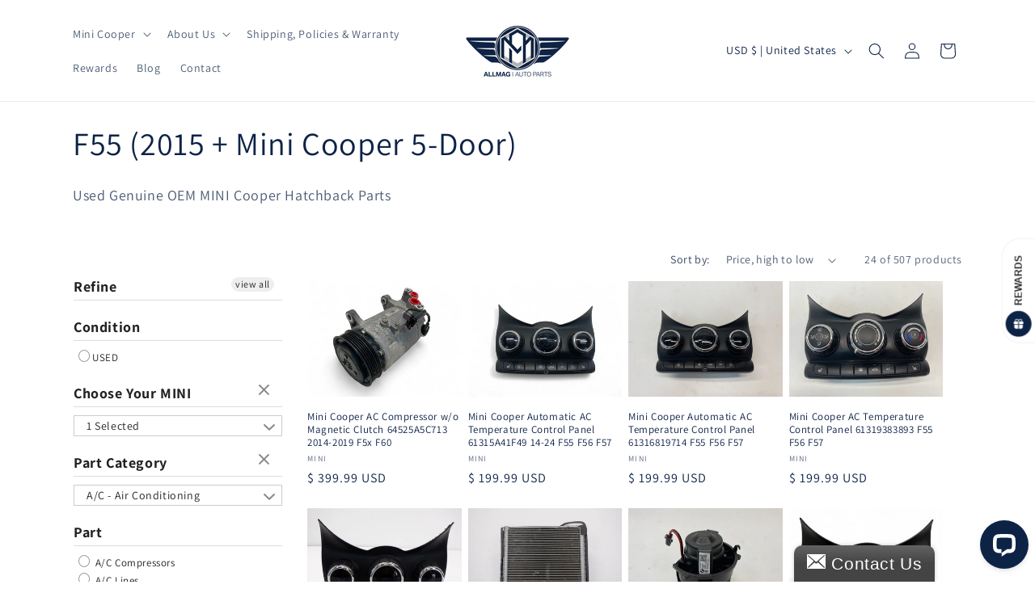

--- FILE ---
content_type: application/javascript; charset=UTF-8
request_url: https://api.livechatinc.com/v3.6/customer/action/get_dynamic_configuration?x-region=us-south1&license_id=17014125&client_id=c5e4f61e1a6c3b1521b541bc5c5a2ac5&url=https%3A%2F%2Fwww.allmagautoparts.com%2Fcollections%2Ff55%2Fa-c-air-conditioning&channel_type=code&implementation_type=Shopify&jsonp=__63ucn6td786
body_size: 220
content:
__63ucn6td786({"organization_id":"f2f60e26-d09d-41cc-96e2-05d77109d23c","livechat_active":true,"livechat":{"group_id":0,"client_limit_exceeded":false,"domain_allowed":true,"config_version":"945.0.2.9.3.2.12.3.3.1.3.12.20","localization_version":"6bb83031e4f97736cbbada081b074fb6_97dbd96f0853220fa05d00bd2655315b","language":"en"},"default_widget":"livechat"});

--- FILE ---
content_type: text/javascript
request_url: https://static.growave.io/growave-build/main.9b81b406.js
body_size: 84408
content:
(()=>{var e,t,r={8596:(e,t,r)=>{"use strict";r.d(t,{D_:()=>se,XK:()=>de,qU:()=>fe,il:()=>ne,g7:()=>G,hO:()=>te,Jk:()=>l,C3:()=>h,Rd:()=>p,fC:()=>ce});const n={type:null,entityIds:null,skip:!1,payload:null};let o=!1;function s(e,t,r){i(e,t,r),o=!0}function i(e,t,r){!1===o&&(n.type=e,n.entityIds=t,n.payload=r)}function a(e){return null==e}function c(e){return a(e)?[]:Array.isArray(e)?e:[e]}function l(e,t,r={}){const n=c(t),o=e||[];return r.prepend?[...n,...o]:[...o,...n]}const u="id";function d(e){const t=typeof e;return null!=e&&("object"==t||"function"==t)}function g(e){return"function"==typeof e}function h(e,t,r=u){let n,o;var s;if(g(t)?(s=t,o=function(...e){return!s(...e)}):(n=c(t),o=e=>!1===n.includes(d(e)?e[r]:e)),Array.isArray(e))return e.filter(o)}function p(e,t,r,n=u){let o;if(g(t))o=t;else{const e=c(t);o=t=>!0===e.includes(d(t)?t[n]:t)}return e.map(((e,t)=>!0===o(e,t)?d(e)?{...e,...r}:r:e))}let f={resettable:!1,ttl:null,producerFn:void 0};function w(){return f}var A=r(27291),v=r(39741);const y=new A.B,C=new v.m(50,5e3),b=new A.B;const m="undefined"!=typeof window,I={},x={};m&&(window.$$stores=I,window.$$queries=x);var S,P;function D(e,t){let r=[];const{ids:n,entities:o}=e,{filterBy:s,limitTo:i,sortBy:a,sortByOrder:l}=t;for(let e=0;e<n.length;e++){const t=o[n[e]];if(!s){r.push(t);continue}c(s).every((r=>r(t,e)))&&r.push(t)}if(a){let t=g(a)?a:function(e,t=S.ASC){return function(r,n){if(!r.hasOwnProperty(e)||!n.hasOwnProperty(e))return 0;const o="string"==typeof r[e]?r[e].toUpperCase():r[e],s="string"==typeof n[e]?n[e].toUpperCase():n[e];let i=0;return o>s?i=1:o<s&&(i=-1),t==S.DESC?-1*i:i}}(a,l);r=r.sort(((r,n)=>t(r,n,e)))}const u=Math.min(i||r.length,r.length);return u===r.length?r:r.slice(0,u)}!function(e){e.ASC="asc",e.DESC="desc"}(S||(S={})),function(e){e.Set="Set",e.Add="Add",e.Update="Update",e.Remove="Remove"}(P||(P={}));var k=r(12723);function _(e,t){return e.hasOwnProperty(t)}let E=!0;function R(){return E}function B(e){return Array.isArray(e)}function O(e){return!1===a(e)}function M(e){return!!B(e)&&0===e.length}function j(e){return void 0===e}function W(e){return e.hasOwnProperty("active")}function z(e){return B(e)}function L({active:e,ids:t,entities:r}){return z(e)?function(e,t){const r=e.filter((e=>t.indexOf(e)>-1));if(r.length===e.length)return e;return r}(e,t):!1===_(r,e)?null:e}function N({state:e,ids:t}){if(a(t))return function(e){return{...e,entities:{},ids:[],active:z(e.active)?[]:null}}(e);const r=e.entities;let n={};for(const o of e.ids)!1===t.includes(o)&&(n[o]=r[o]);const o={...e,entities:n,ids:e.ids.filter((e=>!1===t.includes(e)))};return W(e)&&(o.active=L(o)),o}function U(e,t){let r={};for(const n of Object.keys(e))r[n]=t(e[n]);return r}var F=r(49426),$=r(81160),q=r(41900);function Y(e){Object.freeze(e);const t="function"==typeof e,r=Object.prototype.hasOwnProperty;return Object.getOwnPropertyNames(e).forEach((function(n){!r.call(e,n)||t&&("caller"===n||"callee"===n||"arguments"===n)||null===e[n]||"object"!=typeof e[n]&&"function"!=typeof e[n]||Object.isFrozen(e[n])||Y(e[n])})),e}Error;function Q(e){return null!=e&&"false"!=`${e}`}function V(e){return Q(e)&&"Object"===e.constructor.name}const H="akitaConfig";function G(e){return function(t){t[H]={idKey:"id"};for(let r=0,n=Object.keys(e);r<n.length;r++){const o=n[r];"name"===o?t[H].storeName=e[o]:t[H][o]=e[o]}}}var K=r(62467);const J=new A.B,Z=new F.t(!1),X={activeTransactions:0,batchTransaction:null};function ee(){return X.activeTransactions>0}function te(e,t=void 0){ee()||(X.batchTransaction=new A.B),X.activeTransactions++,Z.next(!0);try{return e.apply(t)}finally{s("@Transaction"),0==--X.activeTransactions&&(X.batchTransaction.next(!0),X.batchTransaction.complete(),Z.next(!1),J.next(!0))}}function re(){return function(e,t,r){const n=r.value;return r.value=function(...e){return te((()=>n.apply(this,e)),this)},r}}class ne{constructor(e,t={}){this.options=t,this.inTransaction=!1,this.cache={active:new F.t(!1),ttl:null},this.onInit(e)}setLoading(e=!1){e!==this._value().loading&&(R()&&i("Set Loading"),this._setState((t=>({...t,loading:e}))))}setHasCache(e,t={restartTTL:!1}){if(e!==this.cache.active.value&&this.cache.active.next(e),t.restartTTL){const e=this.getCacheTTL();e&&(null!==this.cache.ttl&&clearTimeout(this.cache.ttl),this.cache.ttl=setTimeout((()=>this.setHasCache(!1)),e))}}getValue(){return this.storeValue}setError(e){e!==this._value().error&&(R()&&i("Set Error"),this._setState((t=>({...t,error:e}))))}_select(e){return this.store.asObservable().pipe((0,$.T)((t=>e(t.state))),(0,q.F)())}_value(){return this.storeValue}_cache(){return this.cache.active}get config(){return this.constructor[H]||{}}get storeName(){return this.config.storeName||this.options.storeName||this.options.name}get deepFreeze(){return this.config.deepFreezeFn||this.options.deepFreezeFn||Y}get cacheConfig(){return this.config.cache||this.options.cache}get _producerFn(){return this.config.producerFn||this.options.producerFn||f.producerFn}get resettable(){return O(this.config.resettable)?this.config.resettable:this.options.resettable}_setState(e,t=!0){if(g(e)){const t=e(this._value());this.storeValue=E?this.deepFreeze(t):t}else this.storeValue=e;if(!this.store)return this.store=new F.t({state:this.storeValue}),void(R()&&this.store.subscribe((({action:e})=>{e&&function(e,t){b.next({storeName:e,action:t})}(this.storeName,e)})));ee()?this.handleTransaction():this.dispatch(this.storeValue,t)}reset(){this.isResettable()&&(R()&&i("Reset"),this._setState((()=>Object.assign({},this._initialState))),this.setHasCache(!1))}update(e){let t;R()&&i("Update");const r=this._value();t=g(e)?g(this._producerFn)?this._producerFn(r,e):e(r):e;const n=this.akitaPreUpdate(r,{...r,...t}),o=V(r)?n:new r.constructor(n);this._setState(o)}updateStoreConfig(e){this.options={...this.options,...e}}akitaPreUpdate(e,t){return t}destroy(){var e;!!m&&window.hmrEnabled||this!==I[this.storeName]||(delete I[this.storeName],e=this.storeName,y.next(e),this.setHasCache(!1),this.cache.active.complete(),this.store.complete())}onInit(e){var t,r,n;I[this.storeName]=this,this._setState((()=>e)),t=this.storeName,C.next(t),this.isResettable()&&(this._initialState=e),R()&&(r=this.storeName,n=this.constructor.name,r||console.error(`@StoreConfig({ name }) is missing in ${n}`))}dispatch(e,t=!0){let r;t&&(r=n,o=!1),this.store.next({state:e,action:r})}watchTransaction(){(X.batchTransaction?X.batchTransaction.asObservable():(0,K.of)(!0)).subscribe((()=>{this.inTransaction=!1,this.dispatch(this._value())}))}isResettable(){return!1!==this.resettable&&(this.resettable||w().resettable)}handleTransaction(){this.inTransaction||(this.watchTransaction(),this.inTransaction=!0)}getCacheTTL(){return this.cacheConfig&&this.cacheConfig.ttl||w().ttl}}var oe;class se extends ne{constructor(e={},t={}){super({entities:{},ids:[],loading:!0,error:null,...e},t),this.options=t,this.entityActions=new A.B,this.entityIdChanges=new A.B}get selectEntityAction$(){return this.entityActions.asObservable()}get selectEntityIdChanges$(){return this.entityIdChanges.asObservable()}get idKey(){return this.config.idKey||this.options.idKey||u}set(e,t={}){if(a(e))return;R()&&i("Set Entity");const r=this.akitaPreAddEntity===se.prototype.akitaPreAddEntity;this.setHasCache(!0,{restartTTL:!0}),this._setState((n=>{const o=function({state:e,entities:t,idKey:r,preAddEntity:n,isNativePreAdd:o}){let s,i;if(B(t)){const e=function(e,t,r){const n={entities:{},ids:[]};for(const o of e){const e=r(o);n.entities[e[t]]=e,n.ids.push(e[t])}return n}(t,r,n);s=e.entities,i=e.ids}else!function(e){return e.entities&&e.ids}(t)?(s=o?t:U(t,n),i=Object.keys(s).map((e=>isNaN(e)?e:Number(e)))):(s=o?t.entities:U(t.entities,n),i=t.ids);const a={...e,entities:s,ids:i,loading:!1};return W(e)&&(a.active=L(a)),a}({state:n,entities:e,idKey:this.idKey,preAddEntity:this.akitaPreAddEntity.bind(this),isNativePreAdd:r});return!1===j(t.activeId)&&(o.active=t.activeId),o})),this.hasInitialUIState()&&this.handleUICreation(),this.entityActions.next({type:P.Set,ids:this.ids})}add(e,t={loading:!1}){const r=c(e);if(M(r))return;const n=function({state:e,entities:t,idKey:r,options:n={},preAddEntity:o}){let s={},i=[],a=!1;for(const c of t)if(!1===_(e.entities,c[r])){const e=o(c),t=e[r];s[t]=e,n.prepend?i.unshift(t):i.push(t),a=!0}return a?{newState:{...e,entities:{...e.entities,...s},ids:n.prepend?[...i,...e.ids]:[...e.ids,...i]},newIds:i}:null}({state:this._value(),preAddEntity:this.akitaPreAddEntity.bind(this),entities:r,idKey:this.idKey,options:t});n&&(R()&&i("Add Entity"),n.newState.loading=t.loading,this._setState((()=>n.newState)),this.hasInitialUIState()&&this.handleUICreation(!0),this.entityActions.next({type:P.Add,ids:n.newIds}))}update(e,t){if(j(t))return void super.update(e);let r,n=[];n=g(e)?this.ids.filter((t=>e(this.entities[t]))):a(e)?this.ids:c(e),M(n)||(R()&&i("Update Entity",n),this._setState((e=>function({state:e,ids:t,idKey:r,newStateOrFn:n,preUpdateEntity:o,producerFn:s,onEntityIdChanges:i}){const a={};let c,l=!1;for(const i of t){if(!1===_(e.entities,i))continue;const t=e.entities[i];let u;u=g(n)?g(s)?s(t,n):n(t):n;const d=u.hasOwnProperty(r)&&u[r]!==t[r];let h;c=i,d&&(l=!0,c=u[r]);const p={...t,...u};h=V(t)?p:V(u)?new t.constructor(p):new u.constructor(p),a[c]=o(t,h)}let u=e.ids,d=e.entities;if(l){const[r]=t,{[r]:n,...o}=e.entities;d=o,u=e.ids.map((e=>e===r?c:e)),i(r,c)}return{...e,entities:{...d,...a},ids:u}}({idKey:this.idKey,ids:n,preUpdateEntity:this.akitaPreUpdateEntity.bind(this),state:e,newStateOrFn:t,producerFn:this._producerFn,onEntityIdChanges:(e,t)=>{r={oldId:e,newId:t},this.entityIdChanges.next({...r,pending:!0})}}))),r&&this.entityIdChanges.next({...r,pending:!1}),this.entityActions.next({type:P.Update,ids:n}))}upsert(e,t,r,n={}){const o=c(e),i=e=>t=>_(this.entities,t)===e,a=g(r)?n.baseClass:r?r.baseClass:void 0,l=g(a),u=o.filter(i(!0)),d=o.filter(i(!1)).map((e=>{const n="function"==typeof t?t({}):t,o={...g(r)?r(e,n):n,[this.idKey]:e};return l?new a(o):o}));this.update(u,t),this.add(d),R()&&s("Upsert Entity")}upsertMany(e,t={}){const r=[],n=[],o={};for(const s of e){const e=this.akitaPreCheckEntity(s),i=e[this.idKey];if(_(this.entities,i)){const r=this._value().entities[i],s={...this._value().entities[i],...e},a=t.baseClass?new t.baseClass(s):s,c=this.akitaPreUpdateEntity(r,a),l=c[this.idKey];o[l]=c,n.push(l)}else{const n=t.baseClass?new t.baseClass(e):e,s=this.akitaPreAddEntity(n),i=s[this.idKey];r.push(i),o[i]=s}}R()&&s("Upsert Many"),this._setState((e=>({...e,ids:r.length?[...e.ids,...r]:e.ids,entities:{...e.entities,...o},loading:!!t.loading}))),n.length&&this.entityActions.next({type:P.Update,ids:n}),r.length&&this.entityActions.next({type:P.Add,ids:r}),r.length&&this.hasUIStore()&&this.handleUICreation(!0)}replace(e,t){const r=c(e);if(M(r))return;const n={};for(const e of r)n[e]={...t,[this.idKey]:e};R()&&i("Replace Entity",e),this._setState((e=>({...e,entities:{...e.entities,...n}})))}move(e,t){const r=this.ids.slice();r.splice(t<0?r.length+t:t,0,r.splice(e,1)[0]),R()&&i("Move Entity"),this._setState((e=>({...e,entities:{...e.entities},ids:r})))}remove(e){if(M(this.ids))return;const t=O(e);let r=[];r=g(e)?this.ids.filter((t=>e(this.entities[t]))):t?c(e):this.ids,M(r)||(R()&&i("Remove Entity",r),this._setState((e=>N({state:e,ids:r}))),t||this.setHasCache(!1),this.handleUIRemove(r),this.entityActions.next({type:P.Remove,ids:r}))}updateActive(e){const t=c(this.active);R()&&i("Update Active",t),this.update(t,e)}setActive(e){const t=function(e,t,r){let n;if(B(e))n=e;else if(d(e)){if(a(r))return;e=Object.assign({wrap:!0},e);const o=t.indexOf(r);if(e.prev){const r=0===o;if(r&&!e.wrap)return;n=r?t[t.length-1]:t[o-1]}else if(e.next){const r=t.length===o+1;if(r&&!e.wrap)return;n=r?t[0]:t[o+1]}}else{if(e===r)return;n=e}return n}(e,this.ids,this.active);void 0!==t&&(R()&&i("Set Active",t),this._setActive(t))}addActive(e){const t=c(e);if(M(t))return;t.every((e=>this.active.indexOf(e)>-1))||(R()&&i("Add Active",e),this._setState((e=>{const r=Array.from(new Set([...e.active,...t]));return{...e,active:r}})))}removeActive(e){const t=c(e);if(M(t))return;t.some((e=>this.active.indexOf(e)>-1))&&(R()&&i("Remove Active",e),this._setState((e=>({...e,active:Array.isArray(e.active)?e.active.filter((e=>-1===t.indexOf(e))):null}))))}toggleActive(e){const t=c(e),r=e=>t=>this.active.includes(t)===e,n=t.filter(r(!0)),o=t.filter(r(!1));this.removeActive(n),this.addActive(o),R()&&s("Toggle Active")}createUIStore(e={},t={}){const r={name:`UI/${this.storeName}`,idKey:this.idKey};return this.ui=new ie(e,{...r,...t}),this.ui}destroy(){super.destroy(),this.ui instanceof se&&this.ui.destroy(),this.entityActions.complete()}akitaPreUpdateEntity(e,t){return t}akitaPreAddEntity(e){return e}akitaPreCheckEntity(e){return e}get ids(){return this._value().ids}get entities(){return this._value().entities}get active(){return this._value().active}_setActive(e){this._setState((t=>({...t,active:e})))}handleUICreation(e=!1){const t=this.ids,r=g(this.ui._akitaCreateEntityFn);let n;const o=e=>{const t=this.entities[e],n=r?this.ui._akitaCreateEntityFn(t):this.ui._akitaCreateEntityFn;return{[this.idKey]:t[this.idKey],...n}};n=e?this.ids.filter((e=>j(this.ui.entities[e]))).map(o):t.map(o),e?this.ui.add(n):this.ui.set(n)}hasInitialUIState(){return this.hasUIStore()&&!1===j(this.ui._akitaCreateEntityFn)}handleUIRemove(e){this.hasUIStore()&&this.ui.remove(e)}hasUIStore(){return this.ui instanceof ie}}(0,k.__decorate)([re(),(0,k.__metadata)("design:type",Function),(0,k.__metadata)("design:paramtypes",[Object,Object,Object,Object]),(0,k.__metadata)("design:returntype",void 0)],se.prototype,"upsert",null),(0,k.__decorate)([re(),(0,k.__metadata)("design:type",Function),(0,k.__metadata)("design:paramtypes",["function"==typeof(oe="undefined"!=typeof T&&T)?oe:Object]),(0,k.__metadata)("design:returntype",void 0)],se.prototype,"toggleActive",null);class ie extends se{constructor(e={},t={}){super(e,t)}setInitialEntityState(e){this._akitaCreateEntityFn=e}}var ae=r(16126);function ce(){return(0,ae.p)((e=>null!=e))}function le(e){return"string"==typeof e}const ue="akitaQueryConfig";class de{constructor(e){this.store=e,this.__store__=e,R()&&(x[e.storeName]=this)}select(e){let t;if(g(e))t=e;else if(le(e))t=t=>t[e];else{if(Array.isArray(e))return this.store._select((e=>e)).pipe((0,q.F)((r=e,function(e,t){const n=g(r[0]);return!1===r.some((r=>n?r(e)!==r(t):e[r]!==t[r]))})),(0,$.T)((t=>g(e[0])?e.map((e=>e(t))):e.reduce(((e,r)=>(e[r]=t[r],e)),{}))));t=e=>e}var r;return this.store._select(t)}selectLoading(){return this.select((e=>e.loading))}selectError(){return this.select((e=>e.error))}getValue(){return this.store._value()}selectHasCache(){return this.store._cache().asObservable()}getHasCache(){return this.store._cache().value}get config(){return this.constructor[ue]}}var ge=r(63720);function he(){return(0,q.F)(((e,t)=>{if(e===t)return!0;if(!B(e)||!B(t))return!1;if(M(e)&&M(t))return!0;if(e.length!==t.length)return!1;return!1===t.some(((t,r)=>e[r]!==t))}))}function pe(e,t){return function(r){const n=r[e];if(!j(n))return t?le(t)?n[t]:t(n):n}}class fe extends de{constructor(e,t={}){super(e),this.options=t,this.__store__=e}selectAll(e={asObject:!1}){return this.select((e=>e.entities)).pipe((0,$.T)((()=>this.getAll(e))))}getAll(e={asObject:!1,filterBy:void 0,limitTo:void 0}){return e.asObject?function(e,t){const r={},{filterBy:n,limitTo:o}=t,{ids:s,entities:i}=e;if(!n&&!o)return i;const l=!1===a(o);if(n&&l){let e=0;for(let t=0,a=s.length;t<a&&e!==o;t++){const o=s[t],a=i[o];c(n).every((e=>e(a,t)))&&(r[o]=a,e++)}}else{const e=Math.min(o||s.length,s.length);for(let t=0;t<e;t++){const e=s[t],o=i[e];n?c(n).every((e=>e(o,t)))&&(r[e]=o):r[e]=o}}return r}(this.getValue(),e):(function(e,t){e.sortBy=e.sortBy||t&&t.sortBy,e.sortByOrder=e.sortByOrder||t&&t.sortByOrder}(e,this.config||this.options),D(this.getValue(),e))}selectMany(e,t){return e&&e.length?this.select((e=>e.entities)).pipe((0,$.T)((r=>{return n=e=>pe(e,t)(r),e.reduce(((e,t,r,o)=>{const s=n(t,r,o);return void 0!==s&&e.push(s),e}),[]);var n})),he()):(0,K.of)([])}selectEntity(e,t){let r=e;return g(e)&&(r=function(e,t){for(const r of Object.keys(t))if(!0===e(t[r]))return r}(e,this.getValue().entities)),this.select((e=>e.entities)).pipe((0,$.T)(pe(r,t)),(0,q.F)())}getEntity(e){return this.getValue().entities[e]}selectActiveId(){return this.select((e=>e.active))}getActiveId(){return this.getValue().active}selectActive(e){return B(this.getActive())?this.selectActiveId().pipe((0,ge.n)((t=>this.selectMany(t,e)))):this.selectActiveId().pipe((0,ge.n)((t=>this.selectEntity(t,e))))}getActive(){const e=this.getActiveId();return B(e)?e.map((e=>this.getValue().entities[e])):Q(e)?this.getEntity(e):void 0}selectCount(e){return this.select((e=>e.entities)).pipe((0,$.T)((()=>this.getCount(e))))}getCount(e){return g(e)?this.getAll().filter(e).length:this.getValue().ids.length}selectLast(e){return this.selectAt((e=>e[e.length-1]),e)}selectFirst(e){return this.selectAt((e=>e[0]),e)}selectEntityAction(e){if(a(e))return this.store.selectEntityAction$;const t=B(e)?e=>e:({ids:e})=>e,r=c(e);return this.store.selectEntityAction$.pipe((0,ae.p)((({type:e})=>r.includes(e))),(0,$.T)((e=>t(e))))}hasEntity(e){return a(e)?this.getValue().ids.length>0:g(e)?this.getAll().some(e):B(e)?e.every((e=>e in this.getValue().entities)):e in this.getValue().entities}hasActive(e){const t=this.getValue().active,r=O(e);return Array.isArray(t)?r?t.includes(e):t.length>0:r?t===e:O(t)}createUIQuery(){this.ui=new we(this.__store__.ui)}selectAt(e,t){return this.select((e=>e.ids)).pipe((0,$.T)(e),(0,q.F)(),(0,ge.n)((e=>this.selectEntity(e,t))))}}class we extends fe{constructor(e){super(e)}}let Ae=!1;new v.m(1);function ve(e){Ae=e}r(49510),r(77655);function ye(e,t){if(1===t.split(".").length)return e;return t.split(".").slice(1).join(".").split(".").reduce(((e,t)=>e&&e[t]),e)}function Ce(e,t,r,n=!1){const o=t.split(".");if(1===o.length)return{...e,...r};e={...e};const s=o.length-2;return t.split(".").slice(1).reduce(((e,t,o)=>o!==s?(e[t]={...e[t]},e&&e[t]):(e[t]=n||Array.isArray(e[t])||!d(e[t])?r:{...e[t],...r},e&&e[t])),e),e}class be{constructor(e,t){this.query=e,t&&t.resetFn&&w().resettable&&this.onReset(t.resetFn)}getQuery(){return this.query}getStore(){return this.getQuery().__store__}isEntityBased(e){return Q(e)}selectSource(e,t){return this.isEntityBased(e)?this.getQuery().selectEntity(e).pipe(ce()):t?this.getQuery().select((e=>ye(e,this.withStoreName(t)))):this.getQuery().select()}getSource(e,t){if(this.isEntityBased(e))return this.getQuery().getEntity(e);const r=this.getQuery().getValue();return t?ye(r,this.withStoreName(t)):r}withStoreName(e){return`${this.storeName}.${e}`}get storeName(){return this.getStore().storeName}updateStore(e,t,r,n=!1){if(this.isEntityBased(t)){const r=this.getStore();n?r.replace(t,e):r.update(t,e)}else{if(r)return void this.getStore()._setState((t=>Ce(t,this.withStoreName(r),e,!0)));const t=n?e:t=>({...t,...e});this.getStore()._setState(t)}}onReset(e){const t=this.getStore().reset;this.getStore().reset=(...r)=>{setTimeout((()=>{t.apply(this.getStore(),r),e()}))}}}r(44240),r(47903),r(92908),r(15964),r(64878);r(25100);var me=r(16183),Ie=r(88483),xe=r(61209);var Se=r(37968),Pe=r(38975);const De={pagesControls:!1,range:!1,startWith:1,cacheTimeout:void 0,clearStoreWithCache:!0};class ke extends be{constructor(e,t={}){super(e,{resetFn:()=>{this.initial=!1,this.destroy({clearCache:!0,currentPage:1})}}),this.query=e,this.config=t,this.metadata=new Map,this.pages=new Map,this.pagination={currentPage:1,perPage:0,total:0,lastPage:0,data:[]},this.initial=!0,this.isLoading$=this.query.selectLoading().pipe((0,me.c)(0)),this.config={...De,...t};const{startWith:r,cacheTimeout:n}=this.config;var o;this.page=new F.t(r),(o=n)&&(o instanceof Ie.c||(0,xe.T)(o.lift)&&(0,xe.T)(o.subscribe))&&(this.clearCacheSubscription=n.subscribe((()=>this.clearCache())))}get pageChanges(){return this.page.asObservable()}get currentPage(){return this.pagination.currentPage}get isFirst(){return 1===this.currentPage}get isLast(){return this.currentPage===this.pagination.lastPage}withControls(){return this.config.pagesControls=!0,this}withRange(){return this.config.range=!0,this}setLoading(e=!0){this.getStore().setLoading(e)}update(e){this.pagination=e,this.addPage(e.data)}addPage(e){this.pages.set(this.currentPage,{ids:e.map((e=>e[this.getStore().idKey]))}),this.getStore().upsertMany(e)}clearCache(e={}){this.initial||(s("@Pagination - Clear Cache"),!1!==e.clearStore&&(this.config.clearStoreWithCache||e.clearStore)&&this.getStore().remove(),this.pages=new Map,this.metadata=new Map),this.initial=!1}clearPage(e){this.pages.delete(e)}destroy({clearCache:e,currentPage:t}={}){this.clearCacheSubscription&&this.clearCacheSubscription.unsubscribe(),e&&this.clearCache(),j(t)||this.setPage(t),this.initial=!0}isPageActive(e){return this.currentPage===e}setPage(e){e===this.currentPage&&this.hasPage(e)||this.page.next(this.pagination.currentPage=e)}nextPage(){this.currentPage!==this.pagination.lastPage&&this.setPage(this.pagination.currentPage+1)}prevPage(){this.pagination.currentPage>1&&this.setPage(this.pagination.currentPage-1)}setLastPage(){this.setPage(this.pagination.lastPage)}setFirstPage(){this.setPage(1)}hasPage(e){return this.pages.has(e)}getPage(e){let t=this.pagination.currentPage;return this.hasPage(t)?this.selectPage(t):(this.setLoading(!0),(0,Se.H)(e()).pipe((0,ge.n)((e=>(t=e.currentPage,te((()=>{this.setLoading(!1),this.update(e)})),this.selectPage(t))))))}getQuery(){return this.query}refreshCurrentPage(){!1===a(this.currentPage)&&(this.clearPage(this.currentPage),this.setPage(this.currentPage))}getFrom(){return this.isFirst?1:(this.currentPage-1)*this.pagination.perPage+1}getTo(){return this.isLast?this.pagination.total:this.currentPage*this.pagination.perPage}selectPage(e){return this.query.selectAll({asObject:!0}).pipe((0,Pe.s)(1),(0,$.T)((t=>{const r={...this.pagination,data:this.pages.get(e).ids.map((e=>t[e]))},{range:n,pagesControls:o}=this.config;return isNaN(this.pagination.total)&&(1===r.lastPage?r.total=r.data?r.data.length:0:r.total=r.perPage*r.lastPage,this.pagination.total=r.total),n&&(r.from=this.getFrom(),r.to=this.getTo()),o&&(r.pageControls=function(e,t){const r=Math.ceil(e/t),n=[];for(let e=0;e<r;e++)n.push(e+1);return n}(this.pagination.total,this.pagination.perPage)),r})))}}(0,k.__decorate)([function(e,t){return function(r,n,o){const i=o.value;return o.value=function(...r){return s(e,t),i.apply(this,r)},o}}("@Pagination - New Page"),(0,k.__metadata)("design:type",Function),(0,k.__metadata)("design:paramtypes",[Object]),(0,k.__metadata)("design:returntype",void 0)],ke.prototype,"update",null);var _e;r(56978);!function(e){e.Update="UPDATE"}(_e||(_e={}));_e.Update;var Te;!function(e){e.Update="UPDATE",e.AddEntities="ADD_ENTITIES",e.SetEntities="SET_ENTITIES",e.UpdateEntities="UPDATE_ENTITIES",e.RemoveEntities="REMOVE_ENTITIES",e.UpsertEntities="UPSERT_ENTITIES",e.UpsertManyEntities="UPSERT_MANY_ENTITIES"}(Te||(Te={}));Te.Update,Te.AddEntities,Te.SetEntities,Te.UpdateEntities,Te.RemoveEntities,Te.UpsertEntities,Te.UpsertManyEntities;new class{getStoresSnapshot(e=[]){const t={},r=e.length>0?e:Object.keys(I);for(let e=0;e<r.length;e++){const n=r[e];"router"!==n&&(t[n]=I[n]._value())}return t}setStoresSnapshot(e,t){const r={skipStorageUpdate:!1,lazy:!1,...t};r.skipStorageUpdate&&ve(!0);let n=e;le(e)&&(n=JSON.parse(n));const o=Object.keys(n).length;if(r.lazy)C.pipe((0,ae.p)((e=>n.hasOwnProperty(e))),(0,Pe.s)(o)).subscribe((e=>I[e]._setState((()=>n[e]))));else for(let e=0,t=Object.keys(n);e<t.length;e++){const r=t[e];I[r]&&I[r]._setState((()=>n[r]))}r.skipStorageUpdate&&ve(!1)}}},20956:(e,t,r)=>{"use strict";r.d(t,{A:()=>a});var n=r(71354),o=r.n(n),s=r(76314),i=r.n(s)()(o());i.push([e.id,":root,\n:host {\n    --gw-alert-standart-error: rgb(253, 237, 237);\n    --gw-alert-standart-warning: rgb(255, 244, 229);\n    --gw-alert-standart-success: rgb(237, 247, 237);\n    --gw-alert-standart-info: rgb(229, 246, 253);\n\n    --gw-alert-filled-error: #d32f2f;\n    --gw-alert-filled-warning: #ed6c02;\n    --gw-alert-filled-success: #2e7d32;\n    --gw-alert-filled-info: #0288d1;\n\n    --gw-alert-outlined-error: #ef5350;\n    --gw-alert-outlined-warning: #ff9800;\n    --gw-alert-outlined-success: #4caf50;\n    --gw-alert-outlined-info: #03a9f4;\n\n    --gw-alert-text-color-error: rgb(95, 33, 32);\n    --gw-alert-text-color-warning: rgb(102, 60, 0);\n    --gw-alert-text-color-info: rgb(1, 67, 97);\n    --gw-alert-text-color-success: rgb(30, 70, 32);\n    --gw-alert-text-color-white: #fff;\n}\n","",{version:3,sources:["webpack://./src/themes/default/alert.css"],names:[],mappings:"AAAA;;IAEI,6CAA6C;IAC7C,+CAA+C;IAC/C,+CAA+C;IAC/C,4CAA4C;;IAE5C,gCAAgC;IAChC,kCAAkC;IAClC,kCAAkC;IAClC,+BAA+B;;IAE/B,kCAAkC;IAClC,oCAAoC;IACpC,oCAAoC;IACpC,iCAAiC;;IAEjC,4CAA4C;IAC5C,8CAA8C;IAC9C,0CAA0C;IAC1C,8CAA8C;IAC9C,iCAAiC;AACrC",sourcesContent:[":root,\n:host {\n    --gw-alert-standart-error: rgb(253, 237, 237);\n    --gw-alert-standart-warning: rgb(255, 244, 229);\n    --gw-alert-standart-success: rgb(237, 247, 237);\n    --gw-alert-standart-info: rgb(229, 246, 253);\n\n    --gw-alert-filled-error: #d32f2f;\n    --gw-alert-filled-warning: #ed6c02;\n    --gw-alert-filled-success: #2e7d32;\n    --gw-alert-filled-info: #0288d1;\n\n    --gw-alert-outlined-error: #ef5350;\n    --gw-alert-outlined-warning: #ff9800;\n    --gw-alert-outlined-success: #4caf50;\n    --gw-alert-outlined-info: #03a9f4;\n\n    --gw-alert-text-color-error: rgb(95, 33, 32);\n    --gw-alert-text-color-warning: rgb(102, 60, 0);\n    --gw-alert-text-color-info: rgb(1, 67, 97);\n    --gw-alert-text-color-success: rgb(30, 70, 32);\n    --gw-alert-text-color-white: #fff;\n}\n"],sourceRoot:""}]);const a=i},89676:(e,t,r)=>{"use strict";r.d(t,{A:()=>a});var n=r(71354),o=r.n(n),s=r(76314),i=r.n(s)()(o());i.push([e.id,":root,\n:host {\n    --gw-button-text-bg: var(--gw-lightgrey-bg);\n    --gw-button-transition-duration: 0.15s;\n    --gw-button-border-radius-sm: 8px;\n    --gw-button-border-radius-md: 4px;\n    --gw-button-border-radius-lg: 4px;\n}\n","",{version:3,sources:["webpack://./src/themes/default/button.css"],names:[],mappings:"AAAA;;IAEI,2CAA2C;IAC3C,sCAAsC;IACtC,iCAAiC;IACjC,iCAAiC;IACjC,iCAAiC;AACrC",sourcesContent:[":root,\n:host {\n    --gw-button-text-bg: var(--gw-lightgrey-bg);\n    --gw-button-transition-duration: 0.15s;\n    --gw-button-border-radius-sm: 8px;\n    --gw-button-border-radius-md: 4px;\n    --gw-button-border-radius-lg: 4px;\n}\n"],sourceRoot:""}]);const a=i},86137:(e,t,r)=>{"use strict";r.d(t,{A:()=>I});var n=r(71354),o=r.n(n),s=r(76314),i=r.n(s),a=r(98125),c=r(28381),l=r(80407),u=r(89676),d=r(57305),g=r(93560),h=r(67686),p=r(17898),f=r(8965),w=r(85873),A=r(52249),v=r(20956),y=r(5626),C=r(35340),b=r(81384),m=i()(o());m.i(a.A),m.i(c.A),m.i(l.A),m.i(u.A),m.i(d.A),m.i(g.A),m.i(h.A),m.i(p.A),m.i(f.A),m.i(w.A),m.i(A.A),m.i(v.A),m.i(y.A),m.i(C.A),m.i(b.A),m.push([e.id,":root,\n:host {\n    /* GLOBAL */\n    --gw-dark-text-color: hsl(0, 1%, 17%);\n    --gw-blue-text-color: hsl(221, 73%, 16%);\n    --gw-post-modal-text-color: hsl(221, 73%, 16%);\n    --gw-grey-text-color: hsl(201, 8%, 36%);\n    --gw-dark-grey-text-primary-color: hsla(0, 0%, 10%, 1);\n    --gw-dark-grey-text-secondary-color: hsla(0, 0%, 10%, 0.8);\n    --gw-lightgrey-text-color: hsl(0, 0%, 69%);\n    --gw-white-text-color: hsl(0, 0%, 100%);\n    --gw-light-dark-color: hsla(0, 0%, 0%, 0.5);\n    --gw-error-color: hsl(0, 79%, 63%);\n    --gw-grey-reset-button-color: hsl(0, 0%, 11%);\n    --gw-post-modal-button-hover-text-color: hsl(0, 0%, 100%);\n    --gw-post-modal-button-text-color: hsl(0, 0%, 100%);\n    --gw-post-modal-button-bg: hsl(221, 73%, 16%);\n    --gw-post-modal-button-hover-bg: hsl(219, 70%, 23%);\n    --gw-modal-dialog-bg: hsl(0, 0%, 100%);\n    --gw-white-button-text-color: hsl(0, 0%, 100%);\n\n    /* tooltip */\n    --gw-tooltip-dark-bg: hsla(0, 0%, 0%, 0.75);\n    --gw-tooltip-dark-title-color: hsl(0, 0%, 100%);\n    --gw-tooltip-light-bg: hsl(0, 0%, 100%);\n    --gw-tooltip-light-title-color: hsla(0, 0%, 10%, 1);\n    --gw-tooltip-price-color: hsl(0, 1%, 17%);\n\n    /* spaces */\n    --gw-space-base: 16px;\n    --gw-space-1: calc(var(--gw-space-base) * 0.125); /* 2px */\n    --gw-space-2: calc(var(--gw-space-base) * 0.25); /* 4px */\n    --gw-space-3: calc(var(--gw-space-base) * 0.375); /* 6px */\n    --gw-space-4: calc(var(--gw-space-base) * 0.5); /* 8px */\n    --gw-space-5: calc(var(--gw-space-base) * 0.625); /* 10px */\n    --gw-space-6: calc(var(--gw-space-base) * 0.75); /* 12px */\n    --gw-space-7: calc(var(--gw-space-base) * 0.875); /* 14px */\n    --gw-space-8: calc(var(--gw-space-base) * 1); /* 16px */\n    --gw-space-9: calc(var(--gw-space-base) * 1.125); /* 18px */\n    --gw-space-10: calc(var(--gw-space-base) * 1.25); /* 20px */\n    --gw-space-11: calc(var(--gw-space-base) * 1.375); /* 22px */\n    --gw-space-12: calc(var(--gw-space-base) * 1.5); /* 24px */\n    --gw-space-13: calc(var(--gw-space-base) * 1.625); /* 26px */\n    --gw-space-14: calc(var(--gw-space-base) * 1.75); /* 28px */\n    --gw-space-15: calc(var(--gw-space-base) * 1.875); /* 30px */\n\n    /* borders */\n    --gw-grey-border-color: hsl(204, 14%, 93%);\n    --gw-lightgrey-border-color: hsl(180, 4%, 95%);\n    --gw-darkblue-border-color: hsl(211, 20%, 26%);\n    --gw-divider-border-color: hsl(204, 7%, 87%);\n    --gw-border-radius-sm: 4px;\n    --gw-border-radius-md: 6px;\n    --gw-border-radius-lg: 9px;\n    --gw-border-radius-base: 5px;\n\n    /* z-index layers */\n    --gw-z-index-widget-placeholder: 2000;\n    --gw-z-index-tooltip: 9900000;\n    --gw-z-index-drawer: 10000;\n    --gw-z-index-modal: 90000;\n    --gw-z-index-select: 91000;\n\n    /* backgrounds */\n    --gw-white-bg: hsl(0, 0%, 100%);\n    --gw-black-bg: hsl(0, 0%, 0%);\n    --gw-blue-bg: #0b1e47;\n    --gw-lightgrey-bg: hsl(225, 20%, 96%);\n    --gw-grey-close-btn-bg: hsla(214, 3%, 45%, 0.41);\n    --gw-grey-btn-bg: hsla(214, 3%, 45%, 0.4);\n    --gw-darkblue-bg: hsl(211, 20%, 26%);\n    --gw-dark-bg: hsl(0, 0%, 20%);\n\n    /* shadows */\n    --gw-shadow-from-dimer-light: hsla(211, 20%, 26%, 0.1);\n    --gw-shadow-from-ambient-light: hsla(180, 2%, 9%, 0.05);\n    --gw-shadow-from-direct-light: hsla(0, 0%, 0%, 0.15);\n    --gw-shadow-xl: 0rem 0.25rem 1.125rem -0.125rem rgba(31, 33, 36, 0.08),\n        0rem 0.75rem 1.125rem -0.125rem rgba(31, 33, 36, 0.15);\n\n    /* animations */\n    --gw-default-transition-duration: 0.15s;\n    --gw-default-transition-fn: cubic-bezier(0.4, 0, 0.2, 1);\n    --gw-default-transition: var(--gw-default-transition-duration)\n        var(--gw-default-transition-fn);\n\n    /* actions list */\n    --gw-popover-shadow: -1px 0px 20px var(--gw-shadow-from-ambient-light),\n        0px 1px 5px var(--gw-shadow-from-direct-light);\n    --gw-actions-list-bg: var(--gw-white-bg);\n\n    /* PROFILE PAGE (prefix: 'pf') */\n    --gw-pf-main-text-color: hsl(211, 20%, 26%);\n    --gw-pf-default-shadow: 0px 2.6px 9px var(--gw-shadow-from-dimer-light);\n\n    /* Select option */\n    --gw-select-option-border: hsla(0, 0%, 0%, 0.03);\n    --gw-active-select-option-bg: hsl(210, 8%, 95%);\n\n    /* Spinner */\n    --gw-spinner-size: 80px;\n    --gw-spinner-color: #000;\n\n    /* Progress bar */\n    --gw-empty-progress-bar-bg-color: hsla(216, 14%, 79%, 0.7);\n    --gw-empty-progress-mark-bg-color: hsla(216, 14%, 79%);\n    --gw-filled-progress-bar-bg-color: var(--gw-blue-bg);\n\n    /* DEFAULT THEME, FROM LOGIN */\n\n    --gw-theme-layout-gap: var(--gw-layout-gap-compact);\n\n    --gw-theme-min-form-element: 15em;\n\n    --gw-theme-accent-surface-hover: hsl(221, 99%, 92%);\n    --gw-theme-accent-surface-active: hsl(221, 99%, 87%);\n    --gw-theme-accent-text-secondary: hsl(203, 99%, 36%);\n    --gw-theme-accent-text-primary: hsl(203, 99%, 8%);\n    --gw-theme-accent-btn-normal: hsl(203, 99%, 34%);\n    --gw-theme-accent-btn-hover: hsl(203, 99%, 31%);\n    --gw-theme-accent-btn-active: hsl(203, 99%, 28%);\n    --gw-theme-accent-btn-text: hsl(223, 0%, 100%);\n    --gw-theme-accent-link-text: hsla(204, 77%, 42%, 1);\n\n    --gw-theme-main-text-primary: hsl(221, 73%, 16%);\n    --gw-theme-shadow-color: 221deg 58% 77%;\n    --gw-theme-shadow-elevation1: 0px 0.4px 0.6px\n            hsl(var(--gw-theme-shadow-color) / 0),\n        0px 0.8px 1.1px -0.4px hsl(var(--gw-theme-shadow-color) / 0.2),\n        0px 1.6px 2.2px -0.7px hsl(var(--gw-theme-shadow-color) / 0);\n    --gw-theme-shadow-elevation2: 0px 0.4px 0.6px\n            hsl(var(--gw-theme-shadow-color) / 0),\n        0px 1.8px 2.5px -0.2px hsl(var(--gw-theme-shadow-color) / 0),\n        0px 3.8px 5.3px -0.5px hsl(var(--gw-theme-shadow-color) / 0),\n        0px 8px 11.2px -0.7px hsl(var(--gw-theme-shadow-color) / 0);\n}\n.gw-error-theme {\n    --gw-theme-accent-surface-hover: hsl(1, 99%, 93%);\n    --gw-theme-accent-surface-active: hsl(0, 99%, 90%);\n    --gw-theme-accent-text-secondary: hsl(343, 99%, 37%);\n    --gw-theme-accent-text-primary: hsl(0, 0%, 0%);\n    --gw-theme-accent-btn-normal: hsl(343, 99%, 42%);\n    --gw-theme-accent-btn-hover: hsl(343, 99%, 39%);\n    --gw-theme-accent-btn-active: hsl(344, 99%, 35%);\n    --gw-theme-accent-btn-text: hsl(1, 99%, 98%);\n\n    --gw-theme-main-text-primary: hsl(0, 10%, 12%);\n    --gw-theme-shadow-color: 09deg 51% 80%;\n    --gw-select-option-border: #00000008;\n    --gw-active-select-option-bg: #f1f2f3;\n}\n","",{version:3,sources:["webpack://./src/themes/default/default.css"],names:[],mappings:"AAgBA;;IAEI,WAAW;IACX,qCAAqC;IACrC,wCAAwC;IACxC,8CAA8C;IAC9C,uCAAuC;IACvC,sDAAsD;IACtD,0DAA0D;IAC1D,0CAA0C;IAC1C,uCAAuC;IACvC,2CAA2C;IAC3C,kCAAkC;IAClC,6CAA6C;IAC7C,yDAAyD;IACzD,mDAAmD;IACnD,6CAA6C;IAC7C,mDAAmD;IACnD,sCAAsC;IACtC,8CAA8C;;IAE9C,YAAY;IACZ,2CAA2C;IAC3C,+CAA+C;IAC/C,uCAAuC;IACvC,mDAAmD;IACnD,yCAAyC;;IAEzC,WAAW;IACX,qBAAqB;IACrB,gDAAgD,EAAE,QAAQ;IAC1D,+CAA+C,EAAE,QAAQ;IACzD,gDAAgD,EAAE,QAAQ;IAC1D,8CAA8C,EAAE,QAAQ;IACxD,gDAAgD,EAAE,SAAS;IAC3D,+CAA+C,EAAE,SAAS;IAC1D,gDAAgD,EAAE,SAAS;IAC3D,4CAA4C,EAAE,SAAS;IACvD,gDAAgD,EAAE,SAAS;IAC3D,gDAAgD,EAAE,SAAS;IAC3D,iDAAiD,EAAE,SAAS;IAC5D,+CAA+C,EAAE,SAAS;IAC1D,iDAAiD,EAAE,SAAS;IAC5D,gDAAgD,EAAE,SAAS;IAC3D,iDAAiD,EAAE,SAAS;;IAE5D,YAAY;IACZ,0CAA0C;IAC1C,8CAA8C;IAC9C,8CAA8C;IAC9C,4CAA4C;IAC5C,0BAA0B;IAC1B,0BAA0B;IAC1B,0BAA0B;IAC1B,4BAA4B;;IAE5B,mBAAmB;IACnB,qCAAqC;IACrC,6BAA6B;IAC7B,0BAA0B;IAC1B,yBAAyB;IACzB,0BAA0B;;IAE1B,gBAAgB;IAChB,+BAA+B;IAC/B,6BAA6B;IAC7B,qBAAqB;IACrB,qCAAqC;IACrC,gDAAgD;IAChD,yCAAyC;IACzC,oCAAoC;IACpC,6BAA6B;;IAE7B,YAAY;IACZ,sDAAsD;IACtD,uDAAuD;IACvD,oDAAoD;IACpD;8DAC0D;;IAE1D,eAAe;IACf,uCAAuC;IACvC,wDAAwD;IACxD;uCACmC;;IAEnC,iBAAiB;IACjB;sDACkD;IAClD,wCAAwC;;IAExC,gCAAgC;IAChC,2CAA2C;IAC3C,uEAAuE;;IAEvE,kBAAkB;IAClB,gDAAgD;IAChD,+CAA+C;;IAE/C,YAAY;IACZ,uBAAuB;IACvB,wBAAwB;;IAExB,iBAAiB;IACjB,0DAA0D;IAC1D,sDAAsD;IACtD,oDAAoD;;IAEpD,8BAA8B;;IAE9B,mDAAmD;;IAEnD,iCAAiC;;IAEjC,mDAAmD;IACnD,oDAAoD;IACpD,oDAAoD;IACpD,iDAAiD;IACjD,gDAAgD;IAChD,+CAA+C;IAC/C,gDAAgD;IAChD,8CAA8C;IAC9C,mDAAmD;;IAEnD,gDAAgD;IAChD,uCAAuC;IACvC;;;oEAGgE;IAChE;;;;mEAI+D;AACnE;AACA;IACI,iDAAiD;IACjD,kDAAkD;IAClD,oDAAoD;IACpD,8CAA8C;IAC9C,gDAAgD;IAChD,+CAA+C;IAC/C,gDAAgD;IAChD,4CAA4C;;IAE5C,8CAA8C;IAC9C,sCAAsC;IACtC,oCAAoC;IACpC,qCAAqC;AACzC",sourcesContent:['@import "video-player.css";\n@import "wishlist.css";\n@import "drawer.css";\n@import "button.css";\n@import "modal.css";\n@import "tabs.css";\n@import "layout.css";\n@import "instagram.css";\n@import "reward.css";\n@import "reviews.css";\n@import "text.css";\n@import "alert.css";\n@import "widgets-placeholders.css";\n@import "nudges.css";\n@import "gift-registry.css";\n\n:root,\n:host {\n    /* GLOBAL */\n    --gw-dark-text-color: hsl(0, 1%, 17%);\n    --gw-blue-text-color: hsl(221, 73%, 16%);\n    --gw-post-modal-text-color: hsl(221, 73%, 16%);\n    --gw-grey-text-color: hsl(201, 8%, 36%);\n    --gw-dark-grey-text-primary-color: hsla(0, 0%, 10%, 1);\n    --gw-dark-grey-text-secondary-color: hsla(0, 0%, 10%, 0.8);\n    --gw-lightgrey-text-color: hsl(0, 0%, 69%);\n    --gw-white-text-color: hsl(0, 0%, 100%);\n    --gw-light-dark-color: hsla(0, 0%, 0%, 0.5);\n    --gw-error-color: hsl(0, 79%, 63%);\n    --gw-grey-reset-button-color: hsl(0, 0%, 11%);\n    --gw-post-modal-button-hover-text-color: hsl(0, 0%, 100%);\n    --gw-post-modal-button-text-color: hsl(0, 0%, 100%);\n    --gw-post-modal-button-bg: hsl(221, 73%, 16%);\n    --gw-post-modal-button-hover-bg: hsl(219, 70%, 23%);\n    --gw-modal-dialog-bg: hsl(0, 0%, 100%);\n    --gw-white-button-text-color: hsl(0, 0%, 100%);\n\n    /* tooltip */\n    --gw-tooltip-dark-bg: hsla(0, 0%, 0%, 0.75);\n    --gw-tooltip-dark-title-color: hsl(0, 0%, 100%);\n    --gw-tooltip-light-bg: hsl(0, 0%, 100%);\n    --gw-tooltip-light-title-color: hsla(0, 0%, 10%, 1);\n    --gw-tooltip-price-color: hsl(0, 1%, 17%);\n\n    /* spaces */\n    --gw-space-base: 16px;\n    --gw-space-1: calc(var(--gw-space-base) * 0.125); /* 2px */\n    --gw-space-2: calc(var(--gw-space-base) * 0.25); /* 4px */\n    --gw-space-3: calc(var(--gw-space-base) * 0.375); /* 6px */\n    --gw-space-4: calc(var(--gw-space-base) * 0.5); /* 8px */\n    --gw-space-5: calc(var(--gw-space-base) * 0.625); /* 10px */\n    --gw-space-6: calc(var(--gw-space-base) * 0.75); /* 12px */\n    --gw-space-7: calc(var(--gw-space-base) * 0.875); /* 14px */\n    --gw-space-8: calc(var(--gw-space-base) * 1); /* 16px */\n    --gw-space-9: calc(var(--gw-space-base) * 1.125); /* 18px */\n    --gw-space-10: calc(var(--gw-space-base) * 1.25); /* 20px */\n    --gw-space-11: calc(var(--gw-space-base) * 1.375); /* 22px */\n    --gw-space-12: calc(var(--gw-space-base) * 1.5); /* 24px */\n    --gw-space-13: calc(var(--gw-space-base) * 1.625); /* 26px */\n    --gw-space-14: calc(var(--gw-space-base) * 1.75); /* 28px */\n    --gw-space-15: calc(var(--gw-space-base) * 1.875); /* 30px */\n\n    /* borders */\n    --gw-grey-border-color: hsl(204, 14%, 93%);\n    --gw-lightgrey-border-color: hsl(180, 4%, 95%);\n    --gw-darkblue-border-color: hsl(211, 20%, 26%);\n    --gw-divider-border-color: hsl(204, 7%, 87%);\n    --gw-border-radius-sm: 4px;\n    --gw-border-radius-md: 6px;\n    --gw-border-radius-lg: 9px;\n    --gw-border-radius-base: 5px;\n\n    /* z-index layers */\n    --gw-z-index-widget-placeholder: 2000;\n    --gw-z-index-tooltip: 9900000;\n    --gw-z-index-drawer: 10000;\n    --gw-z-index-modal: 90000;\n    --gw-z-index-select: 91000;\n\n    /* backgrounds */\n    --gw-white-bg: hsl(0, 0%, 100%);\n    --gw-black-bg: hsl(0, 0%, 0%);\n    --gw-blue-bg: #0b1e47;\n    --gw-lightgrey-bg: hsl(225, 20%, 96%);\n    --gw-grey-close-btn-bg: hsla(214, 3%, 45%, 0.41);\n    --gw-grey-btn-bg: hsla(214, 3%, 45%, 0.4);\n    --gw-darkblue-bg: hsl(211, 20%, 26%);\n    --gw-dark-bg: hsl(0, 0%, 20%);\n\n    /* shadows */\n    --gw-shadow-from-dimer-light: hsla(211, 20%, 26%, 0.1);\n    --gw-shadow-from-ambient-light: hsla(180, 2%, 9%, 0.05);\n    --gw-shadow-from-direct-light: hsla(0, 0%, 0%, 0.15);\n    --gw-shadow-xl: 0rem 0.25rem 1.125rem -0.125rem rgba(31, 33, 36, 0.08),\n        0rem 0.75rem 1.125rem -0.125rem rgba(31, 33, 36, 0.15);\n\n    /* animations */\n    --gw-default-transition-duration: 0.15s;\n    --gw-default-transition-fn: cubic-bezier(0.4, 0, 0.2, 1);\n    --gw-default-transition: var(--gw-default-transition-duration)\n        var(--gw-default-transition-fn);\n\n    /* actions list */\n    --gw-popover-shadow: -1px 0px 20px var(--gw-shadow-from-ambient-light),\n        0px 1px 5px var(--gw-shadow-from-direct-light);\n    --gw-actions-list-bg: var(--gw-white-bg);\n\n    /* PROFILE PAGE (prefix: \'pf\') */\n    --gw-pf-main-text-color: hsl(211, 20%, 26%);\n    --gw-pf-default-shadow: 0px 2.6px 9px var(--gw-shadow-from-dimer-light);\n\n    /* Select option */\n    --gw-select-option-border: hsla(0, 0%, 0%, 0.03);\n    --gw-active-select-option-bg: hsl(210, 8%, 95%);\n\n    /* Spinner */\n    --gw-spinner-size: 80px;\n    --gw-spinner-color: #000;\n\n    /* Progress bar */\n    --gw-empty-progress-bar-bg-color: hsla(216, 14%, 79%, 0.7);\n    --gw-empty-progress-mark-bg-color: hsla(216, 14%, 79%);\n    --gw-filled-progress-bar-bg-color: var(--gw-blue-bg);\n\n    /* DEFAULT THEME, FROM LOGIN */\n\n    --gw-theme-layout-gap: var(--gw-layout-gap-compact);\n\n    --gw-theme-min-form-element: 15em;\n\n    --gw-theme-accent-surface-hover: hsl(221, 99%, 92%);\n    --gw-theme-accent-surface-active: hsl(221, 99%, 87%);\n    --gw-theme-accent-text-secondary: hsl(203, 99%, 36%);\n    --gw-theme-accent-text-primary: hsl(203, 99%, 8%);\n    --gw-theme-accent-btn-normal: hsl(203, 99%, 34%);\n    --gw-theme-accent-btn-hover: hsl(203, 99%, 31%);\n    --gw-theme-accent-btn-active: hsl(203, 99%, 28%);\n    --gw-theme-accent-btn-text: hsl(223, 0%, 100%);\n    --gw-theme-accent-link-text: hsla(204, 77%, 42%, 1);\n\n    --gw-theme-main-text-primary: hsl(221, 73%, 16%);\n    --gw-theme-shadow-color: 221deg 58% 77%;\n    --gw-theme-shadow-elevation1: 0px 0.4px 0.6px\n            hsl(var(--gw-theme-shadow-color) / 0),\n        0px 0.8px 1.1px -0.4px hsl(var(--gw-theme-shadow-color) / 0.2),\n        0px 1.6px 2.2px -0.7px hsl(var(--gw-theme-shadow-color) / 0);\n    --gw-theme-shadow-elevation2: 0px 0.4px 0.6px\n            hsl(var(--gw-theme-shadow-color) / 0),\n        0px 1.8px 2.5px -0.2px hsl(var(--gw-theme-shadow-color) / 0),\n        0px 3.8px 5.3px -0.5px hsl(var(--gw-theme-shadow-color) / 0),\n        0px 8px 11.2px -0.7px hsl(var(--gw-theme-shadow-color) / 0);\n}\n.gw-error-theme {\n    --gw-theme-accent-surface-hover: hsl(1, 99%, 93%);\n    --gw-theme-accent-surface-active: hsl(0, 99%, 90%);\n    --gw-theme-accent-text-secondary: hsl(343, 99%, 37%);\n    --gw-theme-accent-text-primary: hsl(0, 0%, 0%);\n    --gw-theme-accent-btn-normal: hsl(343, 99%, 42%);\n    --gw-theme-accent-btn-hover: hsl(343, 99%, 39%);\n    --gw-theme-accent-btn-active: hsl(344, 99%, 35%);\n    --gw-theme-accent-btn-text: hsl(1, 99%, 98%);\n\n    --gw-theme-main-text-primary: hsl(0, 10%, 12%);\n    --gw-theme-shadow-color: 09deg 51% 80%;\n    --gw-select-option-border: #00000008;\n    --gw-active-select-option-bg: #f1f2f3;\n}\n'],sourceRoot:""}]);const I=m},80407:(e,t,r)=>{"use strict";r.d(t,{A:()=>a});var n=r(71354),o=r.n(n),s=r(76314),i=r.n(s)()(o());i.push([e.id,":root,\n:host {\n    --gw-drawer-btn-border-radius: 22px;\n    --gw-drawer-btn-box-shadow: rgb(218, 218, 218) 0px 0px 2px;\n    --gw-drawer-btn-text-color: var(--gw-dark-text-color);\n    --gw-drawer-btn-bg-color: #fff;\n    --gw-drawer-sidebar-bg: #fff;\n    --gw-drawer-sidebar-width: 360px;\n    --gw-drawer-sidebar-backdrop-bg: rgba(0, 0, 0, 0.4);\n}\n","",{version:3,sources:["webpack://./src/themes/default/drawer.css"],names:[],mappings:"AAAA;;IAEI,mCAAmC;IACnC,0DAA0D;IAC1D,qDAAqD;IACrD,8BAA8B;IAC9B,4BAA4B;IAC5B,gCAAgC;IAChC,mDAAmD;AACvD",sourcesContent:[":root,\n:host {\n    --gw-drawer-btn-border-radius: 22px;\n    --gw-drawer-btn-box-shadow: rgb(218, 218, 218) 0px 0px 2px;\n    --gw-drawer-btn-text-color: var(--gw-dark-text-color);\n    --gw-drawer-btn-bg-color: #fff;\n    --gw-drawer-sidebar-bg: #fff;\n    --gw-drawer-sidebar-width: 360px;\n    --gw-drawer-sidebar-backdrop-bg: rgba(0, 0, 0, 0.4);\n}\n"],sourceRoot:""}]);const a=i},81384:(e,t,r)=>{"use strict";r.d(t,{A:()=>a});var n=r(71354),o=r.n(n),s=r(76314),i=r.n(s)()(o());i.push([e.id,":root,\n:host {\n    --gw-gr-primary-link-color: #3772ff;\n    --gw-gr-theme-primaryColor: #1d2939;\n    --gw-gr-theme-fontColor: #1a1a1a;\n}\n","",{version:3,sources:["webpack://./src/themes/default/gift-registry.css"],names:[],mappings:"AAAA;;IAEI,mCAAmC;IACnC,mCAAmC;IACnC,gCAAgC;AACpC",sourcesContent:[":root,\n:host {\n    --gw-gr-primary-link-color: #3772ff;\n    --gw-gr-theme-primaryColor: #1d2939;\n    --gw-gr-theme-fontColor: #1a1a1a;\n}\n"],sourceRoot:""}]);const a=i},17898:(e,t,r)=>{"use strict";r.d(t,{A:()=>a});var n=r(71354),o=r.n(n),s=r(76314),i=r.n(s)()(o());i.push([e.id,"/* INSTAGRAM POST MODAL */\n\n:root {\n    --gw-ig-modal-tag-shadow-main-color: hsla(0, 0%, 100%, 0.5);\n    --gw-ig-modal-tag-shadow-transparent-color: hsla(0, 0%, 100%, 0);\n    --gw-ig-gallery-widget-header-pt: 10px;\n    --gw-ig-gallery-widget-header-pb: 15px;\n    --gw-ig-gallery-widget-header-fs: 1.6em;\n}\n\n/* DARK MODE VARIABLES */\n.gw-post-modal__dark {\n    --gw-modal-dialog-bg: hsl(220, 12%, 19%);\n    --gw-post-modal-button-text-color: hsl(210, 9%, 21%);\n    --gw-image-backdrop-color: hsl(0, 0%, 100%);\n    --gw-tabs-tab-btn: hsl(180, 2%, 92%);\n    --gw-ig-modal-tag-shadow-main-color: hsl(180, 2%, 92%);\n    --gw-post-modal-text-color: hsl(0, 0%, 100%);\n    --gw-white-button-text-color: hsl(0, 0%, 100%);\n    --gw-lightgrey-bg: hsl(216, 6%, 35%);\n    --gw-footer-bg: hsl(219, 17%, 16%);\n    --gw-tabs-underline-color: hsl(0, 0%, 100%);\n    --gw-modal-close-icon-color: hsl(221, 7%, 58%);\n    --gw-grey-reset-button-color: hsl(221, 7%, 58%);\n    --gw-active-select-option-bg: hsl(0, 0%, 100%);\n    --gw-active-select-option-text-color: hsl(221, 73%, 16%);\n    --gw-select-option-bg: hsl(225, 4%, 44%);\n    --gw-select-option-border: transparent;\n    --gw-post-modal-button-bg: hsl(0, 0%, 100%);\n    --gw-post-modal-button-hover-bg: hsl(219, 70%, 23%);\n    --gw-tooltip-price-color: hsl(180, 2%, 92%);\n    --gw-tooltip-bg: hsl(210, 9%, 21%);\n    --gw-modal-tag-card: hsl(210, 9%, 21%);\n    --gw-tooltip-title-color: hsl(0, 0%, 100%);\n}\n","",{version:3,sources:["webpack://./src/themes/default/instagram.css"],names:[],mappings:"AAAA,yBAAyB;;AAEzB;IACI,2DAA2D;IAC3D,gEAAgE;IAChE,sCAAsC;IACtC,sCAAsC;IACtC,uCAAuC;AAC3C;;AAEA,wBAAwB;AACxB;IACI,wCAAwC;IACxC,oDAAoD;IACpD,2CAA2C;IAC3C,oCAAoC;IACpC,sDAAsD;IACtD,4CAA4C;IAC5C,8CAA8C;IAC9C,oCAAoC;IACpC,kCAAkC;IAClC,2CAA2C;IAC3C,8CAA8C;IAC9C,+CAA+C;IAC/C,8CAA8C;IAC9C,wDAAwD;IACxD,wCAAwC;IACxC,sCAAsC;IACtC,2CAA2C;IAC3C,mDAAmD;IACnD,2CAA2C;IAC3C,kCAAkC;IAClC,sCAAsC;IACtC,0CAA0C;AAC9C",sourcesContent:["/* INSTAGRAM POST MODAL */\n\n:root {\n    --gw-ig-modal-tag-shadow-main-color: hsla(0, 0%, 100%, 0.5);\n    --gw-ig-modal-tag-shadow-transparent-color: hsla(0, 0%, 100%, 0);\n    --gw-ig-gallery-widget-header-pt: 10px;\n    --gw-ig-gallery-widget-header-pb: 15px;\n    --gw-ig-gallery-widget-header-fs: 1.6em;\n}\n\n/* DARK MODE VARIABLES */\n.gw-post-modal__dark {\n    --gw-modal-dialog-bg: hsl(220, 12%, 19%);\n    --gw-post-modal-button-text-color: hsl(210, 9%, 21%);\n    --gw-image-backdrop-color: hsl(0, 0%, 100%);\n    --gw-tabs-tab-btn: hsl(180, 2%, 92%);\n    --gw-ig-modal-tag-shadow-main-color: hsl(180, 2%, 92%);\n    --gw-post-modal-text-color: hsl(0, 0%, 100%);\n    --gw-white-button-text-color: hsl(0, 0%, 100%);\n    --gw-lightgrey-bg: hsl(216, 6%, 35%);\n    --gw-footer-bg: hsl(219, 17%, 16%);\n    --gw-tabs-underline-color: hsl(0, 0%, 100%);\n    --gw-modal-close-icon-color: hsl(221, 7%, 58%);\n    --gw-grey-reset-button-color: hsl(221, 7%, 58%);\n    --gw-active-select-option-bg: hsl(0, 0%, 100%);\n    --gw-active-select-option-text-color: hsl(221, 73%, 16%);\n    --gw-select-option-bg: hsl(225, 4%, 44%);\n    --gw-select-option-border: transparent;\n    --gw-post-modal-button-bg: hsl(0, 0%, 100%);\n    --gw-post-modal-button-hover-bg: hsl(219, 70%, 23%);\n    --gw-tooltip-price-color: hsl(180, 2%, 92%);\n    --gw-tooltip-bg: hsl(210, 9%, 21%);\n    --gw-modal-tag-card: hsl(210, 9%, 21%);\n    --gw-tooltip-title-color: hsl(0, 0%, 100%);\n}\n"],sourceRoot:""}]);const a=i},67686:(e,t,r)=>{"use strict";r.d(t,{A:()=>a});var n=r(71354),o=r.n(n),s=r(76314),i=r.n(s)()(o());i.push([e.id,":root,\n:host {\n    /* layout gutter */\n    --gw-layout-col-gutter: 0;\n\n    /* container gutter */\n    --gw-layout-container-gutter: 0;\n\n    --gw-layout-gap-compact: 8px;\n}\n","",{version:3,sources:["webpack://./src/themes/default/layout.css"],names:[],mappings:"AAAA;;IAEI,kBAAkB;IAClB,yBAAyB;;IAEzB,qBAAqB;IACrB,+BAA+B;;IAE/B,4BAA4B;AAChC",sourcesContent:[":root,\n:host {\n    /* layout gutter */\n    --gw-layout-col-gutter: 0;\n\n    /* container gutter */\n    --gw-layout-container-gutter: 0;\n\n    --gw-layout-gap-compact: 8px;\n}\n"],sourceRoot:""}]);const a=i},57305:(e,t,r)=>{"use strict";r.d(t,{A:()=>a});var n=r(71354),o=r.n(n),s=r(76314),i=r.n(s)()(o());i.push([e.id,"/* MODAL */\n:root,\n:host {\n    --gw-modal-padding: 0.7rem;\n    --gw-modal-shadow: -1px 0px 20px var(--gw-shadow-from-ambient-light),\n        0px 1px 5px var(--gw-shadow-from-direct-light);\n    --gw-modal-borders-color: var(--gw-lightgrey-border-color);\n    --gw-modal-dialog-bg: #fefefe;\n    --gw-modal-backdrop-bg: #171717;\n    --gw-modal-close-icon-color: #6f7276;\n}\n","",{version:3,sources:["webpack://./src/themes/default/modal.css"],names:[],mappings:"AAAA,UAAU;AACV;;IAEI,0BAA0B;IAC1B;sDACkD;IAClD,0DAA0D;IAC1D,6BAA6B;IAC7B,+BAA+B;IAC/B,oCAAoC;AACxC",sourcesContent:["/* MODAL */\n:root,\n:host {\n    --gw-modal-padding: 0.7rem;\n    --gw-modal-shadow: -1px 0px 20px var(--gw-shadow-from-ambient-light),\n        0px 1px 5px var(--gw-shadow-from-direct-light);\n    --gw-modal-borders-color: var(--gw-lightgrey-border-color);\n    --gw-modal-dialog-bg: #fefefe;\n    --gw-modal-backdrop-bg: #171717;\n    --gw-modal-close-icon-color: #6f7276;\n}\n"],sourceRoot:""}]);const a=i},35340:(e,t,r)=>{"use strict";r.d(t,{A:()=>a});var n=r(71354),o=r.n(n),s=r(76314),i=r.n(s)()(o());i.push([e.id,"/* Nudges (prefix: 'ng') */\n\n:root {\n    /* spaces */\n    --gw-ng-space-5: var(--gw-space-5); /* 10px */\n    --gw-rd-space-8: var(--gw-space-8); /* 16px */\n\n    /* main colors */\n    --gw-ng-main-color: 0 0% 10%;\n    --gw-ng-primary-color: hsl(var(--gw-ng-main-color));\n\n    /* borders */\n    --gw-ng-border-radius-base: 10px;\n\n    /* shadows */\n    --gw-ng-main-shadow: rgba(0, 0, 0, 0.05);\n}\n","",{version:3,sources:["webpack://./src/themes/default/nudges.css"],names:[],mappings:"AAAA,0BAA0B;;AAE1B;IACI,WAAW;IACX,kCAAkC,EAAE,SAAS;IAC7C,kCAAkC,EAAE,SAAS;;IAE7C,gBAAgB;IAChB,4BAA4B;IAC5B,mDAAmD;;IAEnD,YAAY;IACZ,gCAAgC;;IAEhC,YAAY;IACZ,wCAAwC;AAC5C",sourcesContent:["/* Nudges (prefix: 'ng') */\n\n:root {\n    /* spaces */\n    --gw-ng-space-5: var(--gw-space-5); /* 10px */\n    --gw-rd-space-8: var(--gw-space-8); /* 16px */\n\n    /* main colors */\n    --gw-ng-main-color: 0 0% 10%;\n    --gw-ng-primary-color: hsl(var(--gw-ng-main-color));\n\n    /* borders */\n    --gw-ng-border-radius-base: 10px;\n\n    /* shadows */\n    --gw-ng-main-shadow: rgba(0, 0, 0, 0.05);\n}\n"],sourceRoot:""}]);const a=i},85873:(e,t,r)=>{"use strict";r.d(t,{A:()=>a});var n=r(71354),o=r.n(n),s=r(76314),i=r.n(s)()(o());i.push([e.id,":root,\n:host {\n    --gw-rv-light-grey-color: hsl(0, 0%, 95%);\n\n    --gw-rv-fit-color-1: #ff5d15;\n    --gw-rv-fit-color-2: #fec601;\n    --gw-rv-fit-color-3: #2da866;\n    --gw-rv-fit-color-4: #fec601;\n    --gw-rv-fit-color-5: #ff5d15;\n    --gw-rv-fit-color-default: #333;\n    --gw-rv-fit-color-empty: #e1e1e1;\n\n    --gw-rv-review-reply-bg: #fafafa;\n    --gw-rv-progress-bar-bg: #ededed;\n}\n","",{version:3,sources:["webpack://./src/themes/default/reviews.css"],names:[],mappings:"AAAA;;IAEI,yCAAyC;;IAEzC,4BAA4B;IAC5B,4BAA4B;IAC5B,4BAA4B;IAC5B,4BAA4B;IAC5B,4BAA4B;IAC5B,+BAA+B;IAC/B,gCAAgC;;IAEhC,gCAAgC;IAChC,gCAAgC;AACpC",sourcesContent:[":root,\n:host {\n    --gw-rv-light-grey-color: hsl(0, 0%, 95%);\n\n    --gw-rv-fit-color-1: #ff5d15;\n    --gw-rv-fit-color-2: #fec601;\n    --gw-rv-fit-color-3: #2da866;\n    --gw-rv-fit-color-4: #fec601;\n    --gw-rv-fit-color-5: #ff5d15;\n    --gw-rv-fit-color-default: #333;\n    --gw-rv-fit-color-empty: #e1e1e1;\n\n    --gw-rv-review-reply-bg: #fafafa;\n    --gw-rv-progress-bar-bg: #ededed;\n}\n"],sourceRoot:""}]);const a=i},8965:(e,t,r)=>{"use strict";r.d(t,{A:()=>a});var n=r(71354),o=r.n(n),s=r(76314),i=r.n(s)()(o());i.push([e.id,"/* Reward (prefix: 'rd') */\n\n:root {\n    /* spaces */\n    --gw-rd-space-2: var(--gw-space-2); /* 4px */\n    --gw-rd-space-3: var(--gw-space-3); /* 6px */\n    --gw-rd-space-4: var(--gw-space-4); /* 8px */\n    --gw-rd-space-5: var(--gw-space-5); /* 10px */\n    --gw-rd-space-6: var(--gw-space-6); /* 12px */\n    --gw-rd-space-7: var(--gw-space-7); /* 14px */\n    --gw-rd-space-8: var(--gw-space-8); /* 16px */\n    --gw-rd-space-9: var(--gw-space-9); /* 18px */\n    --gw-rd-space-10: var(--gw-space-10); /* 20px */\n    --gw-rd-space-12: var(--gw-space-12); /* 24px */\n    --gw-rd-space-13: var(--gw-space-13); /* 26px */\n    --gw-rd-space-14: var(--gw-space-14); /* 28px */\n    --gw-rd-space-15: var(--gw-space-15); /* 30px */\n    --gw-rd-space-16: 32px; /* 32px */\n    --gw-rd-space-17: 34px; /* 34px */\n    --gw-rd-space-18: 36px; /* 36px */\n    --gw-rd-space-20: 40px; /* 40px */\n    --gw-rd-space-24: 48px; /* 48px */\n    --gw-rd-space-25: 50px; /* 50px */\n    --gw-rd-space-30: 60px; /* 60px */\n    --gw-rd-space-50: 100px; /* 100px */\n\n    /* main colors */\n    --gw-rd-main-color: 0 0% 10%;\n    --gw-rd-primary-color: hsl(var(--gw-rd-main-color));\n    --gw-rd-secondary-color: hsl(var(--gw-rd-main-color) / 0.8);\n    --gw-rd-white-color: var(--gw-white-text-color);\n    --gw-rd-page-lightgrey-color: hsl(0, 0%, 95%);\n\n    /* backgrounds */\n    --gw-rd-card-bg-color: hsla(0, 0%, 98%, 1);\n    --gw-rd-page-icon-bg-color: hsla(216, 14%, 79%, 0.2);\n    --gw-rd-button-bg-color: hsl(216, 14%, 93%);\n    --gw-rd-light-skyblue-bg-color: hsl(210, 25%, 98%);\n\n    /* borders */\n    --gw-rd-card-border-color: hsl(252, 10%, 90%);\n    --gw-rd-field-border-color: hsla(221, 73%, 16%, 0.15);\n    --gw-rd-border-radius-xs: 6px;\n    --gw-rd-border-radius-sm: 8px;\n    --gw-rd-border-radius-base: 10px;\n    --gw-rd-border-radius-md: 16px;\n\n    /* shadows */\n    --gw-rd-main-shadow: rgba(0, 0, 0, 0.05);\n}\n","",{version:3,sources:["webpack://./src/themes/default/reward.css"],names:[],mappings:"AAAA,0BAA0B;;AAE1B;IACI,WAAW;IACX,kCAAkC,EAAE,QAAQ;IAC5C,kCAAkC,EAAE,QAAQ;IAC5C,kCAAkC,EAAE,QAAQ;IAC5C,kCAAkC,EAAE,SAAS;IAC7C,kCAAkC,EAAE,SAAS;IAC7C,kCAAkC,EAAE,SAAS;IAC7C,kCAAkC,EAAE,SAAS;IAC7C,kCAAkC,EAAE,SAAS;IAC7C,oCAAoC,EAAE,SAAS;IAC/C,oCAAoC,EAAE,SAAS;IAC/C,oCAAoC,EAAE,SAAS;IAC/C,oCAAoC,EAAE,SAAS;IAC/C,oCAAoC,EAAE,SAAS;IAC/C,sBAAsB,EAAE,SAAS;IACjC,sBAAsB,EAAE,SAAS;IACjC,sBAAsB,EAAE,SAAS;IACjC,sBAAsB,EAAE,SAAS;IACjC,sBAAsB,EAAE,SAAS;IACjC,sBAAsB,EAAE,SAAS;IACjC,sBAAsB,EAAE,SAAS;IACjC,uBAAuB,EAAE,UAAU;;IAEnC,gBAAgB;IAChB,4BAA4B;IAC5B,mDAAmD;IACnD,2DAA2D;IAC3D,+CAA+C;IAC/C,6CAA6C;;IAE7C,gBAAgB;IAChB,0CAA0C;IAC1C,oDAAoD;IACpD,2CAA2C;IAC3C,kDAAkD;;IAElD,YAAY;IACZ,6CAA6C;IAC7C,qDAAqD;IACrD,6BAA6B;IAC7B,6BAA6B;IAC7B,gCAAgC;IAChC,8BAA8B;;IAE9B,YAAY;IACZ,wCAAwC;AAC5C",sourcesContent:["/* Reward (prefix: 'rd') */\n\n:root {\n    /* spaces */\n    --gw-rd-space-2: var(--gw-space-2); /* 4px */\n    --gw-rd-space-3: var(--gw-space-3); /* 6px */\n    --gw-rd-space-4: var(--gw-space-4); /* 8px */\n    --gw-rd-space-5: var(--gw-space-5); /* 10px */\n    --gw-rd-space-6: var(--gw-space-6); /* 12px */\n    --gw-rd-space-7: var(--gw-space-7); /* 14px */\n    --gw-rd-space-8: var(--gw-space-8); /* 16px */\n    --gw-rd-space-9: var(--gw-space-9); /* 18px */\n    --gw-rd-space-10: var(--gw-space-10); /* 20px */\n    --gw-rd-space-12: var(--gw-space-12); /* 24px */\n    --gw-rd-space-13: var(--gw-space-13); /* 26px */\n    --gw-rd-space-14: var(--gw-space-14); /* 28px */\n    --gw-rd-space-15: var(--gw-space-15); /* 30px */\n    --gw-rd-space-16: 32px; /* 32px */\n    --gw-rd-space-17: 34px; /* 34px */\n    --gw-rd-space-18: 36px; /* 36px */\n    --gw-rd-space-20: 40px; /* 40px */\n    --gw-rd-space-24: 48px; /* 48px */\n    --gw-rd-space-25: 50px; /* 50px */\n    --gw-rd-space-30: 60px; /* 60px */\n    --gw-rd-space-50: 100px; /* 100px */\n\n    /* main colors */\n    --gw-rd-main-color: 0 0% 10%;\n    --gw-rd-primary-color: hsl(var(--gw-rd-main-color));\n    --gw-rd-secondary-color: hsl(var(--gw-rd-main-color) / 0.8);\n    --gw-rd-white-color: var(--gw-white-text-color);\n    --gw-rd-page-lightgrey-color: hsl(0, 0%, 95%);\n\n    /* backgrounds */\n    --gw-rd-card-bg-color: hsla(0, 0%, 98%, 1);\n    --gw-rd-page-icon-bg-color: hsla(216, 14%, 79%, 0.2);\n    --gw-rd-button-bg-color: hsl(216, 14%, 93%);\n    --gw-rd-light-skyblue-bg-color: hsl(210, 25%, 98%);\n\n    /* borders */\n    --gw-rd-card-border-color: hsl(252, 10%, 90%);\n    --gw-rd-field-border-color: hsla(221, 73%, 16%, 0.15);\n    --gw-rd-border-radius-xs: 6px;\n    --gw-rd-border-radius-sm: 8px;\n    --gw-rd-border-radius-base: 10px;\n    --gw-rd-border-radius-md: 16px;\n\n    /* shadows */\n    --gw-rd-main-shadow: rgba(0, 0, 0, 0.05);\n}\n"],sourceRoot:""}]);const a=i},93560:(e,t,r)=>{"use strict";r.d(t,{A:()=>a});var n=r(71354),o=r.n(n),s=r(76314),i=r.n(s)()(o());i.push([e.id,":root,\n:host {\n    --gw-tabs-tab-btn: inherit;\n    --gw-tabs-underline-color: var(--gw-theme__main-color);\n    --gw-tabs-no-selected-color: transparent;\n}\n","",{version:3,sources:["webpack://./src/themes/default/tabs.css"],names:[],mappings:"AAAA;;IAEI,0BAA0B;IAC1B,sDAAsD;IACtD,wCAAwC;AAC5C",sourcesContent:[":root,\n:host {\n    --gw-tabs-tab-btn: inherit;\n    --gw-tabs-underline-color: var(--gw-theme__main-color);\n    --gw-tabs-no-selected-color: transparent;\n}\n"],sourceRoot:""}]);const a=i},52249:(e,t,r)=>{"use strict";r.d(t,{A:()=>a});var n=r(71354),o=r.n(n),s=r(76314),i=r.n(s)()(o());i.push([e.id,":root,\n:host {\n    --gw-font-size-base: 16px;\n\n    /* text */\n    --gw-font-size-xlg: calc(var(--gw-font-size-base) * 1.5); /* 24px */\n    --gw-font-size-xm: calc(var(--gw-font-size-base) * 1.375); /* 22px */\n    --gw-font-size-xl: calc(var(--gw-font-size-base) * 1.25); /* 20px */\n    --gw-font-size-lg: calc(var(--gw-font-size-base) * 1.125); /* 18px */\n    --gw-font-size-md: calc(var(--gw-font-size-base) * 1); /* 16px */\n    --gw-font-size-sm: calc(var(--gw-font-size-base) * 0.875); /* 14px */\n    --gw-font-size-xs: calc(var(--gw-font-size-base) * 0.75); /* 12px */\n    --gw-font-size-xxs: calc(var(--gw-font-size-base) * 0.625); /* 10px */\n\n    /* text weight */\n    --gw-font-weight-normal: 400;\n    --gw-font-weight-medium: 500;\n    --gw-font-weight-semibold: 600;\n}\n","",{version:3,sources:["webpack://./src/themes/default/text.css"],names:[],mappings:"AAAA;;IAEI,yBAAyB;;IAEzB,SAAS;IACT,wDAAwD,EAAE,SAAS;IACnE,yDAAyD,EAAE,SAAS;IACpE,wDAAwD,EAAE,SAAS;IACnE,yDAAyD,EAAE,SAAS;IACpE,qDAAqD,EAAE,SAAS;IAChE,yDAAyD,EAAE,SAAS;IACpE,wDAAwD,EAAE,SAAS;IACnE,0DAA0D,EAAE,SAAS;;IAErE,gBAAgB;IAChB,4BAA4B;IAC5B,4BAA4B;IAC5B,8BAA8B;AAClC",sourcesContent:[":root,\n:host {\n    --gw-font-size-base: 16px;\n\n    /* text */\n    --gw-font-size-xlg: calc(var(--gw-font-size-base) * 1.5); /* 24px */\n    --gw-font-size-xm: calc(var(--gw-font-size-base) * 1.375); /* 22px */\n    --gw-font-size-xl: calc(var(--gw-font-size-base) * 1.25); /* 20px */\n    --gw-font-size-lg: calc(var(--gw-font-size-base) * 1.125); /* 18px */\n    --gw-font-size-md: calc(var(--gw-font-size-base) * 1); /* 16px */\n    --gw-font-size-sm: calc(var(--gw-font-size-base) * 0.875); /* 14px */\n    --gw-font-size-xs: calc(var(--gw-font-size-base) * 0.75); /* 12px */\n    --gw-font-size-xxs: calc(var(--gw-font-size-base) * 0.625); /* 10px */\n\n    /* text weight */\n    --gw-font-weight-normal: 400;\n    --gw-font-weight-medium: 500;\n    --gw-font-weight-semibold: 600;\n}\n"],sourceRoot:""}]);const a=i},98125:(e,t,r)=>{"use strict";r.d(t,{A:()=>a});var n=r(71354),o=r.n(n),s=r(76314),i=r.n(s)()(o());i.push([e.id,"/* VIDEO-PLAYER (prefix: 'vp') */\n:root,\n:host {\n    --gw-vp-main-color: #e86c8b;\n    /* button */\n    --gw-vp-button-radius: 0.1rem;\n    --gw-vp-button-padding: 0.4rem;\n    --gw-vp-button-default-scale: 1;\n    /* slider colors */\n    --gw-vp-slider-track-bg: transparent;\n    --gw-vp-slider-track-color: white;\n    --gw-vp-slider-progress-color: rgba(192, 192, 192, 0.4);\n    --gw-vp-slider-buffered-color: rgba(192, 192, 192, 0.5);\n    --gw-vp-slider-thumb-color: white;\n    /* slider sizes */\n    --gw-vp-slider-track-height: 3px;\n    --gw-vp-slider-thumb-diameter: 8px;\n    /* current time */\n    --gw-vp-current-time-color: white;\n    --gw-vp-current-time-font-size: 1.1rem;\n    --gw-vp-current-time-font-weight: 400;\n}\n","",{version:3,sources:["webpack://./src/themes/default/video-player.css"],names:[],mappings:"AAAA,gCAAgC;AAChC;;IAEI,2BAA2B;IAC3B,WAAW;IACX,6BAA6B;IAC7B,8BAA8B;IAC9B,+BAA+B;IAC/B,kBAAkB;IAClB,oCAAoC;IACpC,iCAAiC;IACjC,uDAAuD;IACvD,uDAAuD;IACvD,iCAAiC;IACjC,iBAAiB;IACjB,gCAAgC;IAChC,kCAAkC;IAClC,iBAAiB;IACjB,iCAAiC;IACjC,sCAAsC;IACtC,qCAAqC;AACzC",sourcesContent:["/* VIDEO-PLAYER (prefix: 'vp') */\n:root,\n:host {\n    --gw-vp-main-color: #e86c8b;\n    /* button */\n    --gw-vp-button-radius: 0.1rem;\n    --gw-vp-button-padding: 0.4rem;\n    --gw-vp-button-default-scale: 1;\n    /* slider colors */\n    --gw-vp-slider-track-bg: transparent;\n    --gw-vp-slider-track-color: white;\n    --gw-vp-slider-progress-color: rgba(192, 192, 192, 0.4);\n    --gw-vp-slider-buffered-color: rgba(192, 192, 192, 0.5);\n    --gw-vp-slider-thumb-color: white;\n    /* slider sizes */\n    --gw-vp-slider-track-height: 3px;\n    --gw-vp-slider-thumb-diameter: 8px;\n    /* current time */\n    --gw-vp-current-time-color: white;\n    --gw-vp-current-time-font-size: 1.1rem;\n    --gw-vp-current-time-font-weight: 400;\n}\n"],sourceRoot:""}]);const a=i},5626:(e,t,r)=>{"use strict";r.d(t,{A:()=>a});var n=r(71354),o=r.n(n),s=r(76314),i=r.n(s)()(o());i.push([e.id,".gw-widget-placeholder-LC-wrapper {\n    position: fixed;\n    z-index: var(--gw-z-index-widget-placeholder);\n    top: 50%;\n    left: 0;\n    transform: rotate(-90deg) translateX(-50%);\n    transform-origin: left top;\n}\n\n.gw-widget-placeholder-LC {\n    display: flex;\n    gap: 25px;\n}\n\n.gw-widget-placeholder-RC-wrapper {\n    position: fixed;\n    z-index: var(--gw-z-index-widget-placeholder);\n    top: 50%;\n    right: 0;\n    transform: rotate(90deg) translateX(50%);\n    transform-origin: right top;\n}\n\n.gw-widget-placeholder-RC {\n    display: flex;\n    gap: 25px;\n    transform: rotate(180deg);\n}\n\n.gw-widget-placeholder-BR-wrapper {\n    position: fixed;\n    right: 45px;\n    bottom: 10px;\n    left: auto;\n    z-index: var(--gw-z-index-widget-placeholder);\n}\n\n.gw-widget-placeholder-BL-wrapper {\n    position: fixed;\n    right: auto;\n    bottom: 10px;\n    left: 45px;\n    z-index: var(--gw-z-index-widget-placeholder);\n}\n","",{version:3,sources:["webpack://./src/themes/default/widgets-placeholders.css"],names:[],mappings:"AAAA;IACI,eAAe;IACf,6CAA6C;IAC7C,QAAQ;IACR,OAAO;IACP,0CAA0C;IAC1C,0BAA0B;AAC9B;;AAEA;IACI,aAAa;IACb,SAAS;AACb;;AAEA;IACI,eAAe;IACf,6CAA6C;IAC7C,QAAQ;IACR,QAAQ;IACR,wCAAwC;IACxC,2BAA2B;AAC/B;;AAEA;IACI,aAAa;IACb,SAAS;IACT,yBAAyB;AAC7B;;AAEA;IACI,eAAe;IACf,WAAW;IACX,YAAY;IACZ,UAAU;IACV,6CAA6C;AACjD;;AAEA;IACI,eAAe;IACf,WAAW;IACX,YAAY;IACZ,UAAU;IACV,6CAA6C;AACjD",sourcesContent:[".gw-widget-placeholder-LC-wrapper {\n    position: fixed;\n    z-index: var(--gw-z-index-widget-placeholder);\n    top: 50%;\n    left: 0;\n    transform: rotate(-90deg) translateX(-50%);\n    transform-origin: left top;\n}\n\n.gw-widget-placeholder-LC {\n    display: flex;\n    gap: 25px;\n}\n\n.gw-widget-placeholder-RC-wrapper {\n    position: fixed;\n    z-index: var(--gw-z-index-widget-placeholder);\n    top: 50%;\n    right: 0;\n    transform: rotate(90deg) translateX(50%);\n    transform-origin: right top;\n}\n\n.gw-widget-placeholder-RC {\n    display: flex;\n    gap: 25px;\n    transform: rotate(180deg);\n}\n\n.gw-widget-placeholder-BR-wrapper {\n    position: fixed;\n    right: 45px;\n    bottom: 10px;\n    left: auto;\n    z-index: var(--gw-z-index-widget-placeholder);\n}\n\n.gw-widget-placeholder-BL-wrapper {\n    position: fixed;\n    right: auto;\n    bottom: 10px;\n    left: 45px;\n    z-index: var(--gw-z-index-widget-placeholder);\n}\n"],sourceRoot:""}]);const a=i},28381:(e,t,r)=>{"use strict";r.d(t,{A:()=>a});var n=r(71354),o=r.n(n),s=r(76314),i=r.n(s)()(o());i.push([e.id,"/* WISHLIST (prefix: 'wl') */\n:root,\n:host {\n    --gw-wl-link-hover: #072448;\n    --gw-wl-email-hover: #ffb02e;\n    --gw-wl-facebook-hover: #4267b2;\n    --gw-wl-twitter-hover: #141416;\n    --gw-wl-pinterest-hover: #e60023;\n    --gw-wl-whatsapp-hover: #25d366;\n}\n","",{version:3,sources:["webpack://./src/themes/default/wishlist.css"],names:[],mappings:"AAAA,4BAA4B;AAC5B;;IAEI,2BAA2B;IAC3B,4BAA4B;IAC5B,+BAA+B;IAC/B,8BAA8B;IAC9B,gCAAgC;IAChC,+BAA+B;AACnC",sourcesContent:["/* WISHLIST (prefix: 'wl') */\n:root,\n:host {\n    --gw-wl-link-hover: #072448;\n    --gw-wl-email-hover: #ffb02e;\n    --gw-wl-facebook-hover: #4267b2;\n    --gw-wl-twitter-hover: #141416;\n    --gw-wl-pinterest-hover: #e60023;\n    --gw-wl-whatsapp-hover: #25d366;\n}\n"],sourceRoot:""}]);const a=i},17300:(e,t,r)=>{"use strict";r.d(t,{A:()=>a});var n=r(71354),o=r.n(n),s=r(76314),i=r.n(s)()(o());i.push([e.id,":root,\n:host {\n    /* Primitive tokens */\n    /* Border radius */\n    --gw-border-radius-0: 0;\n    --gw-border-radius-050: 2px;\n    --gw-border-radius-100: 4px;\n    --gw-border-radius-150: 6px;\n    --gw-border-radius-200: 8px;\n    --gw-border-radius-250: 10px;\n    --gw-border-radius-300: 12px;\n    --gw-border-radius-400: 16px;\n    --gw-border-radius-450: 18px;\n    --gw-border-radius-500: 20px;\n    --gw-border-radius-600: 24px;\n    --gw-border-radius-750: 30px;\n    --gw-border-radius-full: 9999px;\n\n    /* Border width */\n    --gw-border-width-input: 0.5px;\n    --gw-border-width-025: 1px;\n    --gw-border-width-050: 2px;\n    --gw-border-width-100: 4px;\n\n    /* Semantic polaris tokens*/\n    --gw-p-border-radius-button: var(--gw-border-radius-200);\n    --gw-p-border-radius-card: var(--gw-border-radius-300);\n    --gw-p-border-radius-popover: var(--gw-border-radius-300);\n    --gw-p-border-radius-progress-bar: var(--gw-border-radius-750);\n}\n","",{version:3,sources:["webpack://./src/themes/default_v2/borders.css"],names:[],mappings:"AAAA;;IAEI,qBAAqB;IACrB,kBAAkB;IAClB,uBAAuB;IACvB,2BAA2B;IAC3B,2BAA2B;IAC3B,2BAA2B;IAC3B,2BAA2B;IAC3B,4BAA4B;IAC5B,4BAA4B;IAC5B,4BAA4B;IAC5B,4BAA4B;IAC5B,4BAA4B;IAC5B,4BAA4B;IAC5B,4BAA4B;IAC5B,+BAA+B;;IAE/B,iBAAiB;IACjB,8BAA8B;IAC9B,0BAA0B;IAC1B,0BAA0B;IAC1B,0BAA0B;;IAE1B,2BAA2B;IAC3B,wDAAwD;IACxD,sDAAsD;IACtD,yDAAyD;IACzD,8DAA8D;AAClE",sourcesContent:[":root,\n:host {\n    /* Primitive tokens */\n    /* Border radius */\n    --gw-border-radius-0: 0;\n    --gw-border-radius-050: 2px;\n    --gw-border-radius-100: 4px;\n    --gw-border-radius-150: 6px;\n    --gw-border-radius-200: 8px;\n    --gw-border-radius-250: 10px;\n    --gw-border-radius-300: 12px;\n    --gw-border-radius-400: 16px;\n    --gw-border-radius-450: 18px;\n    --gw-border-radius-500: 20px;\n    --gw-border-radius-600: 24px;\n    --gw-border-radius-750: 30px;\n    --gw-border-radius-full: 9999px;\n\n    /* Border width */\n    --gw-border-width-input: 0.5px;\n    --gw-border-width-025: 1px;\n    --gw-border-width-050: 2px;\n    --gw-border-width-100: 4px;\n\n    /* Semantic polaris tokens*/\n    --gw-p-border-radius-button: var(--gw-border-radius-200);\n    --gw-p-border-radius-card: var(--gw-border-radius-300);\n    --gw-p-border-radius-popover: var(--gw-border-radius-300);\n    --gw-p-border-radius-progress-bar: var(--gw-border-radius-750);\n}\n"],sourceRoot:""}]);const a=i},56158:(e,t,r)=>{"use strict";r.d(t,{A:()=>A});var n=r(71354),o=r.n(n),s=r(76314),i=r.n(s),a=r(98642),c=r(17300),l=r(43163),u=r(35056),d=r(23217),g=r(54524),h=r(32282),p=r(52778),f=r(46317),w=i()(o());w.i(a.A),w.i(c.A),w.i(l.A),w.i(u.A),w.i(d.A),w.i(g.A),w.i(h.A),w.i(p.A),w.i(f.A),w.push([e.id,"\n","",{version:3,sources:[],names:[],mappings:"",sourceRoot:""}]);const A=w},54524:(e,t,r)=>{"use strict";r.d(t,{A:()=>a});var n=r(71354),o=r.n(n),s=r(76314),i=r.n(s)()(o());i.push([e.id,":root,\n:host {\n    /* Primitive tokens */\n    --gw-height-0: 0px;\n    --gw-height-025: 1px;\n    --gw-height-050: 2px;\n    --gw-height-100: 4px;\n    --gw-height-150: 6px;\n    --gw-height-200: 8px;\n    --gw-height-250: 10px;\n    --gw-height-300: 12px;\n    --gw-height-400: 16px;\n    --gw-height-500: 20px;\n    --gw-height-600: 24px;\n    --gw-height-800: 32px;\n    --gw-height-1000: 40px;\n    --gw-height-1200: 48px;\n    --gw-height-1600: 64px;\n    --gw-height-2000: 80px;\n    --gw-height-2400: 96px;\n    --gw-height-2800: 112px;\n    --gw-height-3200: 128px;\n}\n","",{version:3,sources:["webpack://./src/themes/default_v2/height.css"],names:[],mappings:"AAAA;;IAEI,qBAAqB;IACrB,kBAAkB;IAClB,oBAAoB;IACpB,oBAAoB;IACpB,oBAAoB;IACpB,oBAAoB;IACpB,oBAAoB;IACpB,qBAAqB;IACrB,qBAAqB;IACrB,qBAAqB;IACrB,qBAAqB;IACrB,qBAAqB;IACrB,qBAAqB;IACrB,sBAAsB;IACtB,sBAAsB;IACtB,sBAAsB;IACtB,sBAAsB;IACtB,sBAAsB;IACtB,uBAAuB;IACvB,uBAAuB;AAC3B",sourcesContent:[":root,\n:host {\n    /* Primitive tokens */\n    --gw-height-0: 0px;\n    --gw-height-025: 1px;\n    --gw-height-050: 2px;\n    --gw-height-100: 4px;\n    --gw-height-150: 6px;\n    --gw-height-200: 8px;\n    --gw-height-250: 10px;\n    --gw-height-300: 12px;\n    --gw-height-400: 16px;\n    --gw-height-500: 20px;\n    --gw-height-600: 24px;\n    --gw-height-800: 32px;\n    --gw-height-1000: 40px;\n    --gw-height-1200: 48px;\n    --gw-height-1600: 64px;\n    --gw-height-2000: 80px;\n    --gw-height-2400: 96px;\n    --gw-height-2800: 112px;\n    --gw-height-3200: 128px;\n}\n"],sourceRoot:""}]);const a=i},32282:(e,t,r)=>{"use strict";r.d(t,{A:()=>a});var n=r(71354),o=r.n(n),s=r(76314),i=r.n(s)()(o());i.push([e.id,":root,\n:host {\n    --gw-modal-shadow-v2: \n        /* left inner line */ 1px 0 0 0\n            rgba(0, 0, 0, 0.13) inset,\n        /* right inner line */ -1px 0 0 0 rgba(0, 0, 0, 0.13) inset,\n        /* top inner line */ 0 -1px 0 0 rgba(0, 0, 0, 0.17) inset,\n        /* bottom inner line */ 0 1px 0 0 rgba(204, 204, 204, 0.5) inset,\n        /* outer soft shadow */ 0 3px 1px -1px rgba(26, 26, 26, 0.07);\n}\n","",{version:3,sources:["webpack://./src/themes/default_v2/modal.css"],names:[],mappings:"AAAA;;IAEI;;;;;;qEAMiE;AACrE",sourcesContent:[":root,\n:host {\n    --gw-modal-shadow-v2: \n        /* left inner line */ 1px 0 0 0\n            rgba(0, 0, 0, 0.13) inset,\n        /* right inner line */ -1px 0 0 0 rgba(0, 0, 0, 0.13) inset,\n        /* top inner line */ 0 -1px 0 0 rgba(0, 0, 0, 0.17) inset,\n        /* bottom inner line */ 0 1px 0 0 rgba(204, 204, 204, 0.5) inset,\n        /* outer soft shadow */ 0 3px 1px -1px rgba(26, 26, 26, 0.07);\n}\n"],sourceRoot:""}]);const a=i},35056:(e,t,r)=>{"use strict";r.d(t,{A:()=>a});var n=r(71354),o=r.n(n),s=r(76314),i=r.n(s)()(o());i.push([e.id,":root,\n:host {\n    /* Primitive tokens */\n\n    /* Purple */\n    --gw-color-purple-1: hsla(240, 100%, 100%, 1);\n    --gw-color-purple-2: hsla(248, 100%, 98%, 1);\n    --gw-color-purple-3: hsla(249, 100%, 97%, 1);\n    --gw-color-purple-4: hsla(249, 100%, 96%, 1);\n    --gw-color-purple-5: hsla(249, 100%, 95%, 1);\n    --gw-color-purple-6: hsla(251, 100%, 94%, 1);\n    --gw-color-purple-7: hsla(249, 100%, 93%, 1);\n    --gw-color-purple-8: hsla(249, 100%, 90%, 1);\n    --gw-color-purple-9: hsla(250, 100%, 87%, 1);\n    --gw-color-purple-10: hsla(252, 100%, 79%, 1);\n    --gw-color-purple-11: hsla(254, 100%, 73%, 1);\n    --gw-color-purple-12: hsla(256, 100%, 66%, 1);\n    --gw-color-purple-13: hsla(261, 100%, 57%, 1);\n    --gw-color-purple-14: hsla(265, 100%, 41%, 1);\n    --gw-color-purple-15: hsla(264, 100%, 29%, 1);\n    --gw-color-purple-16: hsla(261, 100%, 15%, 1);\n\n    /* Gray */\n    --gw-color-gray-1: hsla(0, 0%, 100%, 1);\n    --gw-color-gray-2: hsla(0, 0%, 99%, 1);\n    --gw-color-gray-3: hsla(0, 0%, 98%, 1);\n    --gw-color-gray-4: hsla(0, 0%, 97%, 1);\n    --gw-color-gray-5: hsla(0, 0%, 95%, 1);\n    --gw-color-gray-6: hsla(0, 0%, 95%, 1);\n    --gw-color-gray-7: hsla(0, 0%, 92%, 1);\n    --gw-color-gray-8: hsla(0, 0%, 89%, 1);\n    --gw-color-gray-9: hsla(0, 0%, 83%, 1);\n    --gw-color-gray-10: hsla(0, 0%, 80%, 1);\n    --gw-color-gray-11: hsla(0, 0%, 71%, 1);\n    --gw-color-gray-12: hsla(0, 0%, 54%, 1);\n    --gw-color-gray-13: hsla(0, 0%, 38%, 1);\n    --gw-color-gray-14: hsla(0, 0%, 29%, 1);\n    --gw-color-gray-15: hsla(0, 0%, 19%, 1);\n    --gw-color-gray-16: hsla(0, 0%, 10%, 1);\n\n    /* Azure */\n    --gw-color-azure-1: hsla(210, 100%, 99%, 1);\n    --gw-color-azure-2: hsla(208, 100%, 97%, 1);\n    --gw-color-azure-3: hsla(211, 100%, 96%, 1);\n    --gw-color-azure-4: hsla(209, 100%, 94%, 1);\n    --gw-color-azure-5: hsla(209, 100%, 92%, 1);\n    --gw-color-azure-6: hsla(208, 100%, 90%, 1);\n    --gw-color-azure-7: hsla(209, 100%, 88%, 1);\n    --gw-color-azure-8: hsla(207, 100%, 83%, 1);\n    --gw-color-azure-9: hsla(206, 100%, 78%, 1);\n    --gw-color-azure-10: hsla(202, 100%, 66%, 1);\n    --gw-color-azure-11: hsla(198, 100%, 42%, 1);\n    --gw-color-azure-12: hsla(199, 100%, 35%, 1);\n    --gw-color-azure-13: hsla(200, 100%, 30%, 1);\n    --gw-color-azure-14: hsla(200, 100%, 24%, 1);\n    --gw-color-azure-15: hsla(201, 100%, 18%, 1);\n    --gw-color-azure-16: hsla(201, 100%, 10%, 1);\n\n    /* Green */\n    --gw-color-green-1: hsla(146, 100%, 99%, 1);\n    --gw-color-green-2: hsla(141, 100%, 95%, 1);\n    --gw-color-green-3: hsla(144, 96%, 90%, 1);\n    --gw-color-green-4: hsla(144, 97%, 85%, 1);\n    --gw-color-green-5: hsla(147, 98%, 78%, 1);\n    --gw-color-green-6: hsla(150, 97%, 69%, 1);\n    --gw-color-green-7: hsla(153, 95%, 60%, 1);\n    --gw-color-green-8: hsla(153, 84%, 57%, 1);\n    --gw-color-green-9: hsla(153, 74%, 54%, 1);\n    --gw-color-green-10: hsla(153, 65%, 50%, 1);\n    --gw-color-green-11: hsla(153, 52%, 41%, 1);\n    --gw-color-green-12: hsla(152, 53%, 34%, 1);\n    --gw-color-green-13: hsla(153, 71%, 25%, 1);\n    --gw-color-green-14: hsla(153, 74%, 18%, 1);\n    --gw-color-green-15: hsla(153, 77%, 14%, 1);\n    --gw-color-green-16: hsla(153, 65%, 10%, 1);\n\n    /* Blue */\n    --gw-color-blue-1: hsla(220, 100%, 99%, 1);\n    --gw-color-blue-2: hsla(227, 100%, 98%, 1);\n    --gw-color-blue-3: hsla(232, 100%, 97%, 1);\n    --gw-color-blue-4: hsla(231, 100%, 96%, 1);\n    --gw-color-blue-5: hsla(230, 100%, 94%, 1);\n    --gw-color-blue-6: hsla(230, 100%, 93%, 1);\n    --gw-color-blue-7: hsla(230, 100%, 92%, 1);\n    --gw-color-blue-8: hsla(229, 100%, 89%, 1);\n    --gw-color-blue-9: hsla(229, 100%, 86%, 1);\n    --gw-color-blue-10: hsla(227, 100%, 80%, 1);\n    --gw-color-blue-11: hsla(218, 100%, 63%, 1);\n    --gw-color-blue-12: hsla(211, 100%, 46%, 1);\n    --gw-color-blue-13: hsla(214, 100%, 41%, 1);\n    --gw-color-blue-14: hsla(214, 100%, 30%, 1);\n    --gw-color-blue-15: hsla(214, 100%, 21%, 1);\n    --gw-color-blue-16: hsla(214, 100%, 10%, 1);\n\n    /* Yellow */\n    --gw-color-yellow-1: hsla(47, 100%, 98%, 1);\n    --gw-color-yellow-2: hsla(48, 100%, 93%, 1);\n    --gw-color-yellow-3: hsla(50, 100%, 87%, 1);\n    --gw-color-yellow-4: hsla(50, 100%, 81%, 1);\n    --gw-color-yellow-5: hsla(51, 100%, 74%, 1);\n    --gw-color-yellow-6: hsla(54, 100%, 50%, 1);\n    --gw-color-yellow-7: hsla(54, 100%, 48%, 1);\n    --gw-color-yellow-8: hsla(54, 100%, 46%, 1);\n    --gw-color-yellow-9: hsla(54, 100%, 44%, 1);\n    --gw-color-yellow-10: hsla(54, 100%, 39%, 1);\n    --gw-color-yellow-11: hsla(54, 100%, 30%, 1);\n    --gw-color-yellow-12: hsla(54, 100%, 25%, 1);\n    --gw-color-yellow-13: hsla(54, 100%, 21%, 1);\n    --gw-color-yellow-14: hsla(54, 100%, 15%, 1);\n    --gw-color-yellow-15: hsla(54, 100%, 10%, 1);\n    --gw-color-yellow-16: hsla(54, 100%, 6%, 1);\n\n    /* Orange */\n    --gw-color-orange-1: hsla(36, 100%, 99%, 1);\n    --gw-color-orange-2: hsla(32, 100%, 97%, 1);\n    --gw-color-orange-3: hsla(30, 100%, 95%, 1);\n    --gw-color-orange-4: hsla(31, 100%, 92%, 1);\n    --gw-color-orange-5: hsla(32, 100%, 89%, 1);\n    --gw-color-orange-6: hsla(32, 100%, 86%, 1);\n    --gw-color-orange-7: hsla(33, 100%, 82%, 1);\n    --gw-color-orange-8: hsla(35, 100%, 74%, 1);\n    --gw-color-orange-9: hsla(43, 100%, 50%, 1);\n    --gw-color-orange-10: hsla(43, 100%, 45%, 1);\n    --gw-color-orange-11: hsla(44, 100%, 35%, 1);\n    --gw-color-orange-12: hsla(45, 100%, 29%, 1);\n    --gw-color-orange-13: hsla(43, 100%, 24%, 1);\n    --gw-color-orange-14: hsla(42, 100%, 18%, 1);\n    --gw-color-orange-15: hsla(42, 100%, 13%, 1);\n    --gw-color-orange-16: hsla(42, 100%, 7%, 1);\n\n    /* Red */\n    --gw-color-red-1: hsla(0, 100%, 99%, 1);\n    --gw-color-red-2: hsla(0, 100%, 98%, 1);\n    --gw-color-red-3: hsla(3, 100%, 96%, 1);\n    --gw-color-red-4: hsla(3, 92%, 95%, 1);\n    --gw-color-red-5: hsla(2, 94%, 94%, 1);\n    --gw-color-red-6: hsla(2, 95%, 92%, 1);\n    --gw-color-red-7: hsla(3, 96%, 91%, 1);\n    --gw-color-red-8: hsla(2, 97%, 88%, 1);\n    --gw-color-red-9: hsla(3, 95%, 83%, 1);\n    --gw-color-red-10: hsla(3, 97%, 74%, 1);\n    --gw-color-red-11: hsla(9, 86%, 56%, 1);\n    --gw-color-red-12: hsla(7, 100%, 45%, 1);\n    --gw-color-red-13: hsla(10, 89%, 38%, 1);\n    --gw-color-red-14: hsla(9, 86%, 30%, 1);\n    --gw-color-red-15: hsla(10, 86%, 20%, 1);\n    --gw-color-red-16: hsla(8, 84%, 10%, 1);\n\n    /* Teal */\n    --gw-color-teal-1: hsla(171, 100%, 99%, 1);\n    --gw-color-teal-2: hsla(174, 77%, 95%, 1);\n    --gw-color-teal-3: hsla(175, 78%, 91%, 1);\n    --gw-color-teal-4: hsla(174, 76%, 87%, 1);\n    --gw-color-teal-5: hsla(174, 81%, 82%, 1);\n    --gw-color-teal-6: hsla(175, 84%, 75%, 1);\n    --gw-color-teal-7: hsla(175, 81%, 69%, 1);\n    --gw-color-teal-8: hsla(175, 74%, 63%, 1);\n    --gw-color-teal-9: hsla(176, 74%, 53%, 1);\n    --gw-color-teal-10: hsla(176, 74%, 45%, 1);\n    --gw-color-teal-11: hsla(177, 100%, 32%, 1);\n    --gw-color-teal-12: hsla(176, 76%, 29%, 1);\n    --gw-color-teal-13: hsla(176, 80%, 23%, 1);\n    --gw-color-teal-14: hsla(177, 75%, 19%, 1);\n    --gw-color-teal-15: hsla(177, 90%, 12%, 1);\n    --gw-color-teal-16: hsla(175, 76%, 10%, 1);\n\n    /* Cyan */\n    --gw-color-cyan-1: hsla(168, 100%, 99%, 1);\n    --gw-color-cyan-2: hsla(169, 78%, 95%, 1);\n    --gw-color-cyan-3: hsla(167, 82%, 91%, 1);\n    --gw-color-cyan-4: hsla(169, 83%, 86%, 1);\n    --gw-color-cyan-5: hsla(170, 84%, 81%, 1);\n    --gw-color-cyan-6: hsla(170, 82%, 76%, 1);\n    --gw-color-cyan-7: hsla(170, 72%, 75%, 1);\n    --gw-color-cyan-8: hsla(169, 63%, 70%, 1);\n    --gw-color-cyan-9: hsla(169, 59%, 66%, 1);\n    --gw-color-cyan-10: hsla(169, 79%, 44%, 1);\n    --gw-color-cyan-11: hsla(169, 79%, 36%, 1);\n    --gw-color-cyan-12: hsla(170, 81%, 29%, 1);\n    --gw-color-cyan-13: hsla(170, 86%, 23%, 1);\n    --gw-color-cyan-14: hsla(169, 80%, 18%, 1);\n    --gw-color-cyan-15: hsla(169, 81%, 12%, 1);\n    --gw-color-cyan-16: hsla(168, 76%, 8%, 1);\n\n    /* Magenta */\n    --gw-color-magenta-1: hsla(300, 100%, 100%, 1);\n    --gw-color-magenta-2: hsla(300, 100%, 98%, 1);\n    --gw-color-magenta-3: hsla(300, 78%, 96%, 1);\n    --gw-color-magenta-4: hsla(300, 92%, 95%, 1);\n    --gw-color-magenta-5: hsla(300, 83%, 93%, 1);\n    --gw-color-magenta-6: hsla(300, 82%, 91%, 1);\n    --gw-color-magenta-7: hsla(300, 85%, 90%, 1);\n    --gw-color-magenta-8: hsla(300, 83%, 86%, 1);\n    --gw-color-magenta-9: hsla(300, 84%, 83%, 1);\n    --gw-color-magenta-10: hsla(300, 85%, 76%, 1);\n    --gw-color-magenta-11: hsla(300, 70%, 61%, 1);\n    --gw-color-magenta-12: hsla(300, 61%, 48%, 1);\n    --gw-color-magenta-13: hsla(300, 61%, 39%, 1);\n    --gw-color-magenta-14: hsla(300, 65%, 29%, 1);\n    --gw-color-magenta-15: hsla(300, 69%, 20%, 1);\n    --gw-color-magenta-16: hsla(300, 79%, 11%, 1);\n\n    /* Rose */\n    --gw-color-rose-1: hsla(0, 100%, 100%, 1);\n    --gw-color-rose-2: hsla(347, 100%, 98%, 1);\n    --gw-color-rose-3: hsla(345, 100%, 97%, 1);\n    --gw-color-rose-4: hsla(344, 100%, 95%, 1);\n    --gw-color-rose-5: hsla(346, 100%, 94%, 1);\n    --gw-color-rose-6: hsla(344, 100%, 93%, 1);\n    --gw-color-rose-7: hsla(344, 96%, 91%, 1);\n    --gw-color-rose-8: hsla(343, 97%, 88%, 1);\n    --gw-color-rose-9: hsla(343, 97%, 85%, 1);\n    --gw-color-rose-10: hsla(341, 98%, 78%, 1);\n    --gw-color-rose-11: hsla(336, 98%, 64%, 1);\n    --gw-color-rose-12: hsla(330, 90%, 47%, 1);\n    --gw-color-rose-13: hsla(330, 93%, 38%, 1);\n    --gw-color-rose-14: hsla(330, 94%, 28%, 1);\n    --gw-color-rose-15: hsla(331, 96%, 20%, 1);\n    --gw-color-rose-16: hsla(333, 97%, 12%, 1);\n\n    /* Lime */\n    --gw-color-lime-1: hsla(120, 100%, 99%, 1);\n    --gw-color-lime-2: hsla(122, 100%, 95%, 1);\n    --gw-color-lime-3: hsla(121, 100%, 91%, 1);\n    --gw-color-lime-4: hsla(123, 97%, 86%, 1);\n    --gw-color-lime-5: hsla(122, 98%, 81%, 1);\n    --gw-color-lime-6: hsla(121, 99%, 73%, 1);\n    --gw-color-lime-7: hsla(122, 99%, 61%, 1);\n    --gw-color-lime-8: hsla(122, 89%, 55%, 1);\n    --gw-color-lime-9: hsla(122, 81%, 53%, 1);\n    --gw-color-lime-10: hsla(122, 73%, 47%, 1);\n    --gw-color-lime-11: hsla(122, 75%, 38%, 1);\n    --gw-color-lime-12: hsla(122, 78%, 30%, 1);\n    --gw-color-lime-13: hsla(122, 81%, 25%, 1);\n    --gw-color-lime-14: hsla(122, 77%, 19%, 1);\n    --gw-color-lime-15: hsla(122, 91%, 13%, 1);\n    --gw-color-lime-16: hsla(122, 83%, 7%, 1);\n\n    /* Black alpha */\n    --gw-color-black-alpha-0: hsla(0, 0%, 0%, 0);\n    --gw-color-black-alpha-1: hsla(0, 0%, 0%, 0.01);\n    --gw-color-black-alpha-2: hsla(0, 0%, 0%, 0.02);\n    --gw-color-black-alpha-3: hsla(0, 0%, 0%, 0.03);\n    --gw-color-black-alpha-4: hsla(0, 0%, 0%, 0.05);\n    --gw-color-black-alpha-5: hsla(0, 0%, 0%, 0.06);\n    --gw-color-black-alpha-6: hsla(0, 0%, 0%, 0.08);\n    --gw-color-black-alpha-7: hsla(0, 0%, 0%, 0.11);\n    --gw-color-black-alpha-8: hsla(0, 0%, 0%, 0.17);\n    --gw-color-black-alpha-9: hsla(0, 0%, 0%, 0.2);\n    --gw-color-black-alpha-10: hsla(0, 0%, 0%, 0.28);\n    --gw-color-black-alpha-11: hsla(0, 0%, 0%, 0.46);\n    --gw-color-black-alpha-12: hsla(0, 0%, 0%, 0.62);\n    --gw-color-black-alpha-13: hsla(0, 0%, 0%, 0.71);\n    --gw-color-black-alpha-14: hsla(0, 0%, 0%, 0.81);\n    --gw-color-black-alpha-15: hsla(0, 0%, 0%, 0.9);\n    --gw-color-black-alpha-16: hsla(0, 0%, 0%, 0.95);\n\n    /* White alpha */\n    --gw-color-white-alpha-w-0: hsla(0, 0%, 100%, 0);\n    --gw-color-white-alpha-w-1: hsla(0, 0%, 100%, 0.01);\n    --gw-color-white-alpha-w-2: hsla(0, 0%, 100%, 0.02);\n    --gw-color-white-alpha-w-3: hsla(0, 0%, 100%, 0.03);\n    --gw-color-white-alpha-w-4: hsla(0, 0%, 100%, 0.05);\n    --gw-color-white-alpha-w-5: hsla(0, 0%, 100%, 0.06);\n    --gw-color-white-alpha-w-6: hsla(0, 0%, 100%, 0.08);\n    --gw-color-white-alpha-w-7: hsla(0, 0%, 100%, 0.11);\n    --gw-color-white-alpha-w-8: hsla(0, 0%, 100%, 0.17);\n    --gw-color-white-alpha-w-9: hsla(0, 0%, 100%, 0.2);\n    --gw-color-white-alpha-w-10: hsla(0, 0%, 100%, 0.28);\n    --gw-color-white-alpha-w-11: hsla(0, 0%, 100%, 0.46);\n    --gw-color-white-alpha-w-12: hsla(0, 0%, 100%, 0.62);\n    --gw-color-white-alpha-w-13: hsla(0, 0%, 100%, 0.71);\n    --gw-color-white-alpha-w-14: hsla(0, 0%, 100%, 0.81);\n    --gw-color-white-alpha-w-15: hsla(0, 0%, 100%, 0.9);\n    --gw-color-white-alpha-w-16: hsla(0, 0%, 100%, 0.95);\n\n    /* Brand alpha */\n    --gw-color-brand-alpha-w-0: hsla(221, 73%, 16%, 0);\n    --gw-color-brand-alpha-w-1: hsla(221, 73%, 16%, 0.01);\n    --gw-color-brand-alpha-w-2: hsla(221, 73%, 16%, 0.02);\n    --gw-color-brand-alpha-w-3: hsla(221, 73%, 16%, 0.03);\n    --gw-color-brand-alpha-w-4: hsla(221, 73%, 16%, 0.05);\n    --gw-color-brand-alpha-w-5: hsla(221, 73%, 16%, 0.06);\n    --gw-color-brand-alpha-w-6: hsla(221, 73%, 16%, 0.08);\n    --gw-color-brand-alpha-w-7: hsla(221, 73%, 16%, 0.11);\n    --gw-color-brand-alpha-w-8: hsla(221, 73%, 16%, 0.17);\n    --gw-color-brand-alpha-w-9: hsla(221, 73%, 16%, 0.2);\n    --gw-color-brand-alpha-w-10: hsla(221, 73%, 16%, 0.28);\n    --gw-color-brand-alpha-w-11: hsla(221, 73%, 16%, 0.46);\n    --gw-color-brand-alpha-w-12: hsla(221, 73%, 16%, 0.62);\n    --gw-color-brand-alpha-w-13: hsla(221, 73%, 16%, 0.71);\n    --gw-color-brand-alpha-w-14: hsla(221, 73%, 16%, 0.81);\n    --gw-color-brand-alpha-w-15: hsla(221, 73%, 16%, 0.9);\n    --gw-color-brand-alpha-w-16: hsla(221, 73%, 16%, 0.95);\n    --gw-color-brand-alpha-w-17: hsla(221, 73%, 16%, 1);\n\n    /* Primary */\n    --gw-color-primary-w-0: hsla(0, 0%, 100%, 1);\n    --gw-color-primary-w-05: hsla(220, 60%, 99%, 1);\n    --gw-color-primary-w-1: hsla(218, 80%, 98%, 1);\n    --gw-color-primary-w-2: hsla(220, 71%, 96%, 1);\n    --gw-color-primary-w-3: hsla(222, 75%, 92%, 1);\n    --gw-color-primary-w-4: hsla(221, 74%, 88%, 1);\n    --gw-color-primary-w-5: hsla(221, 73%, 84%, 1);\n    --gw-color-primary-w-6: hsla(221, 74%, 76%, 1);\n    --gw-color-primary-w-7: hsla(221, 73%, 72%, 1);\n    --gw-color-primary-w-8: hsla(221, 73%, 64%, 1);\n    --gw-color-primary-w-9: hsla(221, 73%, 56%, 1);\n    --gw-color-primary-w-10: hsla(221, 73%, 48%, 1);\n    --gw-color-primary-w-11: hsla(221, 73%, 36%, 1);\n    --gw-color-primary-w-12: hsla(221, 73%, 28%, 1);\n    --gw-color-primary-w-13: hsla(221, 73%, 20%, 1);\n    --gw-color-primary-w-14: hsla(221, 73%, 16%, 1);\n    --gw-color-primary-w-15: hsla(221, 74%, 12%, 1);\n    --gw-color-primary-w-16: hsla(221, 71%, 8%, 1);\n\n    /* Secondary */\n    --gw-color-secondary-w-1: hsla(192, 100%, 98%, 1);\n    --gw-color-secondary-w-2: hsla(192, 100%, 96%, 1);\n    --gw-color-secondary-w-3: hsla(193, 100%, 92%, 1);\n    --gw-color-secondary-w-4: hsla(193, 100%, 88%, 1);\n    --gw-color-secondary-w-5: hsla(193, 100%, 84%, 1);\n    --gw-color-secondary-w-6: hsla(193, 100%, 76%, 1);\n    --gw-color-secondary-w-7: hsla(193, 100%, 68%, 1);\n    --gw-color-secondary-w-8: hsla(193, 100%, 60%, 1);\n    --gw-color-secondary-w-9: hsla(193, 100%, 52%, 1);\n    --gw-color-secondary-w-10: hsla(193, 100%, 47%, 1);\n    --gw-color-secondary-w-11: hsla(193, 100%, 40%, 1);\n    --gw-color-secondary-w-12: hsla(193, 100%, 32%, 1);\n    --gw-color-secondary-w-13: hsla(193, 100%, 24%, 1);\n    --gw-color-secondary-w-14: hsla(193, 100%, 16%, 1);\n    --gw-color-secondary-w-15: hsla(193, 100%, 12%, 1);\n    --gw-color-secondary-w-16: hsla(193, 100%, 8%, 1);\n\n    /* Semantic tokens */\n    /* Background */\n    --gw-bg-fill: var(--gw-color-primary-w-0);\n    --gw-bg-fill-hover: var(--gw-color-primary-w-05);\n    --gw-bg-fill-active: var(--gw-color-primary-w-1);\n    --gw-bg-fill-selected: var(--gw-color-primary-w-2);\n    --gw-bg-fill-disabled: var(--gw-color-brand-alpha-w-5);\n    --gw-bg-fill-secondary: var(--gw-color-primary-w-05);\n    --gw-bg-fill-secondary-hover: var(--gw-color-primary-w-1);\n    --gw-bg-fill-secondary-active: var(--gw-color-primary-w-2);\n    --gw-bg-fill-secondary-selected: var(--gw-color-primary-w-2);\n    --gw-bg-fill-secondary-disabled: var(--gw-color-brand-alpha-w-5);\n    --gw-bg-fill-brand: var(--gw-color-brand-alpha-w-17);\n    --gw-bg-fill-brand-hover: var(--gw-color-brand-alpha-w-16);\n    --gw-bg-fill-brand-active: var(--gw-color-brand-alpha-w-15);\n    --gw-bg-fill-brand-selected: var(--gw-color-brand-alpha-w-14);\n    --gw-bg-fill-brand-disabled: var(--gw-color-brand-alpha-w-5);\n    --gw-bg-fill-inverse-default: var(--gw-color-white-alpha-w-11);\n    --gw-bg-fill-inverse-hover: var(--gw-color-white-alpha-w-10);\n    --gw-bg-fill-inverse-active: var(--gw-color-white-alpha-w-9);\n    --gw-bg-fill-tertiary: var(--gw-color-brand-alpha-w-0);\n    --gw-bg-fill-tertiary-hover: var(--gw-color-brand-alpha-w-3);\n    --gw-bg-fill-tertiary-active: var(--gw-color-brand-alpha-w-5);\n    --gw-bg-fill-tertiary-selected: var(--gw-color-brand-alpha-w-6);\n    --gw-bg-fill-tertiary-disabled: var(--gw-color-brand-alpha-w-0);\n    --gw-bg-fill-info: var(--gw-color-azure-4);\n    --gw-bg-fill-success: var(--gw-color-green-3);\n    --gw-bg-fill-attention: var(--gw-color-yellow-4);\n    --gw-bg-fill-warning: var(--gw-color-orange-7);\n    --gw-bg-fill-critical: var(--gw-color-red-4);\n    --gw-bg-fill-critical-2: var(--gw-color-red-6);\n    --gw-bg-fill-enabled: var(--gw-color-black-alpha-5);\n    --gw-bg-fill-review-star: var(--gw-color-orange-9);\n    --gw-bg-fill-wishlist-heart: var(--gw-color-rose-11);\n    --gw-bg-fill-wishlist-heart-active: var(--gw-color-rose-12);\n    --gw-bg-fill-wishlist-counter: var(--gw-color-rose-3);\n    --gw-bg-fill-overlay-bg: var(--gw-color-black-alpha-8);\n\n    /* Text & Icon */\n    --gw-text-primary: var(--gw-color-primary-w-14);\n    --gw-text-primary-hover: var(--gw-color-brand-alpha-w-16);\n    --gw-text-primary-active: var(--gw-color-brand-alpha-w-15);\n    --gw-text-primary-selected: var(--gw-color-brand-alpha-w-14);\n    --gw-text-primary-disabled: var(--gw-color-brand-alpha-w-8);\n    --gw-text-secondary: var(--gw-color-brand-alpha-w-14);\n    --gw-text-secondary-hover: var(--gw-color-brand-alpha-w-13);\n    --gw-text-secondary-active: var(--gw-color-brand-alpha-w-12);\n    --gw-text-secondary-selected: var(--gw-color-brand-alpha-w-11);\n    --gw-text-secondary-disabled: var(--gw-color-brand-alpha-w-5);\n    --gw-text-tertiary: var(--gw-color-brand-alpha-w-11);\n    --gw-text-inverse: var(--gw-color-primary-w-0);\n    --gw-text-inverse-disabled: var(--gw-color-brand-alpha-w-8);\n    --gw-text-info: var(--gw-color-azure-14);\n    --gw-text-success: var(--gw-color-green-14);\n    --gw-text-attention: var(--gw-color-yellow-14);\n    --gw-text-warning: var(--gw-color-orange-14);\n    --gw-text-critical: var(--gw-color-red-14);\n    --gw-text-enabled: var(--gw-color-gray-13);\n    --gw-text-emphasis: var(--gw-color-blue-13);\n    --gw-text-emphasis-hover: var(--gw-color-blue-14);\n    --gw-text-emphasis-active: var(--gw-color-blue-15);\n    --gw-icon-info: var(--gw-color-azure-11);\n    --gw-icon-success: var(--gw-color-green-12);\n    --gw-icon-attention: var(--gw-color-yellow-11);\n    --gw-icon-warning: var(--gw-color-orange-11);\n    --gw-icon-critical: var(--gw-color-red-11);\n    --gw-icon-enabled: var(--gw-color-gray-11);\n\n    /* Border */\n    --gw-border-default: var(--gw-color-brand-alpha-w-8);\n    --gw-border-hover: var(--gw-color-brand-alpha-w-10);\n    --gw-border-active: var(--gw-color-brand-alpha-w-13);\n    --gw-border-disabled: var(--gw-color-brand-alpha-w-5);\n    --gw-border-light: var(--gw-color-brand-alpha-w-5);\n    --gw-border-brand: var(--gw-color-primary-w-14);\n    --gw-border-invert: var(--gw-color-primary-w-0);\n    --gw-border-critical: var(--gw-color-red-14);\n    --gw-border-focus: var(--gw-color-blue-13);\n    --gw-border-info: var(--gw-color-azure-8);\n}\n","",{version:3,sources:["webpack://./src/themes/default_v2/palette.css"],names:[],mappings:"AAAA;;IAEI,qBAAqB;;IAErB,WAAW;IACX,6CAA6C;IAC7C,4CAA4C;IAC5C,4CAA4C;IAC5C,4CAA4C;IAC5C,4CAA4C;IAC5C,4CAA4C;IAC5C,4CAA4C;IAC5C,4CAA4C;IAC5C,4CAA4C;IAC5C,6CAA6C;IAC7C,6CAA6C;IAC7C,6CAA6C;IAC7C,6CAA6C;IAC7C,6CAA6C;IAC7C,6CAA6C;IAC7C,6CAA6C;;IAE7C,SAAS;IACT,uCAAuC;IACvC,sCAAsC;IACtC,sCAAsC;IACtC,sCAAsC;IACtC,sCAAsC;IACtC,sCAAsC;IACtC,sCAAsC;IACtC,sCAAsC;IACtC,sCAAsC;IACtC,uCAAuC;IACvC,uCAAuC;IACvC,uCAAuC;IACvC,uCAAuC;IACvC,uCAAuC;IACvC,uCAAuC;IACvC,uCAAuC;;IAEvC,UAAU;IACV,2CAA2C;IAC3C,2CAA2C;IAC3C,2CAA2C;IAC3C,2CAA2C;IAC3C,2CAA2C;IAC3C,2CAA2C;IAC3C,2CAA2C;IAC3C,2CAA2C;IAC3C,2CAA2C;IAC3C,4CAA4C;IAC5C,4CAA4C;IAC5C,4CAA4C;IAC5C,4CAA4C;IAC5C,4CAA4C;IAC5C,4CAA4C;IAC5C,4CAA4C;;IAE5C,UAAU;IACV,2CAA2C;IAC3C,2CAA2C;IAC3C,0CAA0C;IAC1C,0CAA0C;IAC1C,0CAA0C;IAC1C,0CAA0C;IAC1C,0CAA0C;IAC1C,0CAA0C;IAC1C,0CAA0C;IAC1C,2CAA2C;IAC3C,2CAA2C;IAC3C,2CAA2C;IAC3C,2CAA2C;IAC3C,2CAA2C;IAC3C,2CAA2C;IAC3C,2CAA2C;;IAE3C,SAAS;IACT,0CAA0C;IAC1C,0CAA0C;IAC1C,0CAA0C;IAC1C,0CAA0C;IAC1C,0CAA0C;IAC1C,0CAA0C;IAC1C,0CAA0C;IAC1C,0CAA0C;IAC1C,0CAA0C;IAC1C,2CAA2C;IAC3C,2CAA2C;IAC3C,2CAA2C;IAC3C,2CAA2C;IAC3C,2CAA2C;IAC3C,2CAA2C;IAC3C,2CAA2C;;IAE3C,WAAW;IACX,2CAA2C;IAC3C,2CAA2C;IAC3C,2CAA2C;IAC3C,2CAA2C;IAC3C,2CAA2C;IAC3C,2CAA2C;IAC3C,2CAA2C;IAC3C,2CAA2C;IAC3C,2CAA2C;IAC3C,4CAA4C;IAC5C,4CAA4C;IAC5C,4CAA4C;IAC5C,4CAA4C;IAC5C,4CAA4C;IAC5C,4CAA4C;IAC5C,2CAA2C;;IAE3C,WAAW;IACX,2CAA2C;IAC3C,2CAA2C;IAC3C,2CAA2C;IAC3C,2CAA2C;IAC3C,2CAA2C;IAC3C,2CAA2C;IAC3C,2CAA2C;IAC3C,2CAA2C;IAC3C,2CAA2C;IAC3C,4CAA4C;IAC5C,4CAA4C;IAC5C,4CAA4C;IAC5C,4CAA4C;IAC5C,4CAA4C;IAC5C,4CAA4C;IAC5C,2CAA2C;;IAE3C,QAAQ;IACR,uCAAuC;IACvC,uCAAuC;IACvC,uCAAuC;IACvC,sCAAsC;IACtC,sCAAsC;IACtC,sCAAsC;IACtC,sCAAsC;IACtC,sCAAsC;IACtC,sCAAsC;IACtC,uCAAuC;IACvC,uCAAuC;IACvC,wCAAwC;IACxC,wCAAwC;IACxC,uCAAuC;IACvC,wCAAwC;IACxC,uCAAuC;;IAEvC,SAAS;IACT,0CAA0C;IAC1C,yCAAyC;IACzC,yCAAyC;IACzC,yCAAyC;IACzC,yCAAyC;IACzC,yCAAyC;IACzC,yCAAyC;IACzC,yCAAyC;IACzC,yCAAyC;IACzC,0CAA0C;IAC1C,2CAA2C;IAC3C,0CAA0C;IAC1C,0CAA0C;IAC1C,0CAA0C;IAC1C,0CAA0C;IAC1C,0CAA0C;;IAE1C,SAAS;IACT,0CAA0C;IAC1C,yCAAyC;IACzC,yCAAyC;IACzC,yCAAyC;IACzC,yCAAyC;IACzC,yCAAyC;IACzC,yCAAyC;IACzC,yCAAyC;IACzC,yCAAyC;IACzC,0CAA0C;IAC1C,0CAA0C;IAC1C,0CAA0C;IAC1C,0CAA0C;IAC1C,0CAA0C;IAC1C,0CAA0C;IAC1C,yCAAyC;;IAEzC,YAAY;IACZ,8CAA8C;IAC9C,6CAA6C;IAC7C,4CAA4C;IAC5C,4CAA4C;IAC5C,4CAA4C;IAC5C,4CAA4C;IAC5C,4CAA4C;IAC5C,4CAA4C;IAC5C,4CAA4C;IAC5C,6CAA6C;IAC7C,6CAA6C;IAC7C,6CAA6C;IAC7C,6CAA6C;IAC7C,6CAA6C;IAC7C,6CAA6C;IAC7C,6CAA6C;;IAE7C,SAAS;IACT,yCAAyC;IACzC,0CAA0C;IAC1C,0CAA0C;IAC1C,0CAA0C;IAC1C,0CAA0C;IAC1C,0CAA0C;IAC1C,yCAAyC;IACzC,yCAAyC;IACzC,yCAAyC;IACzC,0CAA0C;IAC1C,0CAA0C;IAC1C,0CAA0C;IAC1C,0CAA0C;IAC1C,0CAA0C;IAC1C,0CAA0C;IAC1C,0CAA0C;;IAE1C,SAAS;IACT,0CAA0C;IAC1C,0CAA0C;IAC1C,0CAA0C;IAC1C,yCAAyC;IACzC,yCAAyC;IACzC,yCAAyC;IACzC,yCAAyC;IACzC,yCAAyC;IACzC,yCAAyC;IACzC,0CAA0C;IAC1C,0CAA0C;IAC1C,0CAA0C;IAC1C,0CAA0C;IAC1C,0CAA0C;IAC1C,0CAA0C;IAC1C,yCAAyC;;IAEzC,gBAAgB;IAChB,4CAA4C;IAC5C,+CAA+C;IAC/C,+CAA+C;IAC/C,+CAA+C;IAC/C,+CAA+C;IAC/C,+CAA+C;IAC/C,+CAA+C;IAC/C,+CAA+C;IAC/C,+CAA+C;IAC/C,8CAA8C;IAC9C,gDAAgD;IAChD,gDAAgD;IAChD,gDAAgD;IAChD,gDAAgD;IAChD,gDAAgD;IAChD,+CAA+C;IAC/C,gDAAgD;;IAEhD,gBAAgB;IAChB,gDAAgD;IAChD,mDAAmD;IACnD,mDAAmD;IACnD,mDAAmD;IACnD,mDAAmD;IACnD,mDAAmD;IACnD,mDAAmD;IACnD,mDAAmD;IACnD,mDAAmD;IACnD,kDAAkD;IAClD,oDAAoD;IACpD,oDAAoD;IACpD,oDAAoD;IACpD,oDAAoD;IACpD,oDAAoD;IACpD,mDAAmD;IACnD,oDAAoD;;IAEpD,gBAAgB;IAChB,kDAAkD;IAClD,qDAAqD;IACrD,qDAAqD;IACrD,qDAAqD;IACrD,qDAAqD;IACrD,qDAAqD;IACrD,qDAAqD;IACrD,qDAAqD;IACrD,qDAAqD;IACrD,oDAAoD;IACpD,sDAAsD;IACtD,sDAAsD;IACtD,sDAAsD;IACtD,sDAAsD;IACtD,sDAAsD;IACtD,qDAAqD;IACrD,sDAAsD;IACtD,mDAAmD;;IAEnD,YAAY;IACZ,4CAA4C;IAC5C,+CAA+C;IAC/C,8CAA8C;IAC9C,8CAA8C;IAC9C,8CAA8C;IAC9C,8CAA8C;IAC9C,8CAA8C;IAC9C,8CAA8C;IAC9C,8CAA8C;IAC9C,8CAA8C;IAC9C,8CAA8C;IAC9C,+CAA+C;IAC/C,+CAA+C;IAC/C,+CAA+C;IAC/C,+CAA+C;IAC/C,+CAA+C;IAC/C,+CAA+C;IAC/C,8CAA8C;;IAE9C,cAAc;IACd,iDAAiD;IACjD,iDAAiD;IACjD,iDAAiD;IACjD,iDAAiD;IACjD,iDAAiD;IACjD,iDAAiD;IACjD,iDAAiD;IACjD,iDAAiD;IACjD,iDAAiD;IACjD,kDAAkD;IAClD,kDAAkD;IAClD,kDAAkD;IAClD,kDAAkD;IAClD,kDAAkD;IAClD,kDAAkD;IAClD,iDAAiD;;IAEjD,oBAAoB;IACpB,eAAe;IACf,yCAAyC;IACzC,gDAAgD;IAChD,gDAAgD;IAChD,kDAAkD;IAClD,sDAAsD;IACtD,oDAAoD;IACpD,yDAAyD;IACzD,0DAA0D;IAC1D,4DAA4D;IAC5D,gEAAgE;IAChE,oDAAoD;IACpD,0DAA0D;IAC1D,2DAA2D;IAC3D,6DAA6D;IAC7D,4DAA4D;IAC5D,8DAA8D;IAC9D,4DAA4D;IAC5D,4DAA4D;IAC5D,sDAAsD;IACtD,4DAA4D;IAC5D,6DAA6D;IAC7D,+DAA+D;IAC/D,+DAA+D;IAC/D,0CAA0C;IAC1C,6CAA6C;IAC7C,gDAAgD;IAChD,8CAA8C;IAC9C,4CAA4C;IAC5C,8CAA8C;IAC9C,mDAAmD;IACnD,kDAAkD;IAClD,oDAAoD;IACpD,2DAA2D;IAC3D,qDAAqD;IACrD,sDAAsD;;IAEtD,gBAAgB;IAChB,+CAA+C;IAC/C,yDAAyD;IACzD,0DAA0D;IAC1D,4DAA4D;IAC5D,2DAA2D;IAC3D,qDAAqD;IACrD,2DAA2D;IAC3D,4DAA4D;IAC5D,8DAA8D;IAC9D,6DAA6D;IAC7D,oDAAoD;IACpD,8CAA8C;IAC9C,2DAA2D;IAC3D,wCAAwC;IACxC,2CAA2C;IAC3C,8CAA8C;IAC9C,4CAA4C;IAC5C,0CAA0C;IAC1C,0CAA0C;IAC1C,2CAA2C;IAC3C,iDAAiD;IACjD,kDAAkD;IAClD,wCAAwC;IACxC,2CAA2C;IAC3C,8CAA8C;IAC9C,4CAA4C;IAC5C,0CAA0C;IAC1C,0CAA0C;;IAE1C,WAAW;IACX,oDAAoD;IACpD,mDAAmD;IACnD,oDAAoD;IACpD,qDAAqD;IACrD,kDAAkD;IAClD,+CAA+C;IAC/C,+CAA+C;IAC/C,4CAA4C;IAC5C,0CAA0C;IAC1C,yCAAyC;AAC7C",sourcesContent:[":root,\n:host {\n    /* Primitive tokens */\n\n    /* Purple */\n    --gw-color-purple-1: hsla(240, 100%, 100%, 1);\n    --gw-color-purple-2: hsla(248, 100%, 98%, 1);\n    --gw-color-purple-3: hsla(249, 100%, 97%, 1);\n    --gw-color-purple-4: hsla(249, 100%, 96%, 1);\n    --gw-color-purple-5: hsla(249, 100%, 95%, 1);\n    --gw-color-purple-6: hsla(251, 100%, 94%, 1);\n    --gw-color-purple-7: hsla(249, 100%, 93%, 1);\n    --gw-color-purple-8: hsla(249, 100%, 90%, 1);\n    --gw-color-purple-9: hsla(250, 100%, 87%, 1);\n    --gw-color-purple-10: hsla(252, 100%, 79%, 1);\n    --gw-color-purple-11: hsla(254, 100%, 73%, 1);\n    --gw-color-purple-12: hsla(256, 100%, 66%, 1);\n    --gw-color-purple-13: hsla(261, 100%, 57%, 1);\n    --gw-color-purple-14: hsla(265, 100%, 41%, 1);\n    --gw-color-purple-15: hsla(264, 100%, 29%, 1);\n    --gw-color-purple-16: hsla(261, 100%, 15%, 1);\n\n    /* Gray */\n    --gw-color-gray-1: hsla(0, 0%, 100%, 1);\n    --gw-color-gray-2: hsla(0, 0%, 99%, 1);\n    --gw-color-gray-3: hsla(0, 0%, 98%, 1);\n    --gw-color-gray-4: hsla(0, 0%, 97%, 1);\n    --gw-color-gray-5: hsla(0, 0%, 95%, 1);\n    --gw-color-gray-6: hsla(0, 0%, 95%, 1);\n    --gw-color-gray-7: hsla(0, 0%, 92%, 1);\n    --gw-color-gray-8: hsla(0, 0%, 89%, 1);\n    --gw-color-gray-9: hsla(0, 0%, 83%, 1);\n    --gw-color-gray-10: hsla(0, 0%, 80%, 1);\n    --gw-color-gray-11: hsla(0, 0%, 71%, 1);\n    --gw-color-gray-12: hsla(0, 0%, 54%, 1);\n    --gw-color-gray-13: hsla(0, 0%, 38%, 1);\n    --gw-color-gray-14: hsla(0, 0%, 29%, 1);\n    --gw-color-gray-15: hsla(0, 0%, 19%, 1);\n    --gw-color-gray-16: hsla(0, 0%, 10%, 1);\n\n    /* Azure */\n    --gw-color-azure-1: hsla(210, 100%, 99%, 1);\n    --gw-color-azure-2: hsla(208, 100%, 97%, 1);\n    --gw-color-azure-3: hsla(211, 100%, 96%, 1);\n    --gw-color-azure-4: hsla(209, 100%, 94%, 1);\n    --gw-color-azure-5: hsla(209, 100%, 92%, 1);\n    --gw-color-azure-6: hsla(208, 100%, 90%, 1);\n    --gw-color-azure-7: hsla(209, 100%, 88%, 1);\n    --gw-color-azure-8: hsla(207, 100%, 83%, 1);\n    --gw-color-azure-9: hsla(206, 100%, 78%, 1);\n    --gw-color-azure-10: hsla(202, 100%, 66%, 1);\n    --gw-color-azure-11: hsla(198, 100%, 42%, 1);\n    --gw-color-azure-12: hsla(199, 100%, 35%, 1);\n    --gw-color-azure-13: hsla(200, 100%, 30%, 1);\n    --gw-color-azure-14: hsla(200, 100%, 24%, 1);\n    --gw-color-azure-15: hsla(201, 100%, 18%, 1);\n    --gw-color-azure-16: hsla(201, 100%, 10%, 1);\n\n    /* Green */\n    --gw-color-green-1: hsla(146, 100%, 99%, 1);\n    --gw-color-green-2: hsla(141, 100%, 95%, 1);\n    --gw-color-green-3: hsla(144, 96%, 90%, 1);\n    --gw-color-green-4: hsla(144, 97%, 85%, 1);\n    --gw-color-green-5: hsla(147, 98%, 78%, 1);\n    --gw-color-green-6: hsla(150, 97%, 69%, 1);\n    --gw-color-green-7: hsla(153, 95%, 60%, 1);\n    --gw-color-green-8: hsla(153, 84%, 57%, 1);\n    --gw-color-green-9: hsla(153, 74%, 54%, 1);\n    --gw-color-green-10: hsla(153, 65%, 50%, 1);\n    --gw-color-green-11: hsla(153, 52%, 41%, 1);\n    --gw-color-green-12: hsla(152, 53%, 34%, 1);\n    --gw-color-green-13: hsla(153, 71%, 25%, 1);\n    --gw-color-green-14: hsla(153, 74%, 18%, 1);\n    --gw-color-green-15: hsla(153, 77%, 14%, 1);\n    --gw-color-green-16: hsla(153, 65%, 10%, 1);\n\n    /* Blue */\n    --gw-color-blue-1: hsla(220, 100%, 99%, 1);\n    --gw-color-blue-2: hsla(227, 100%, 98%, 1);\n    --gw-color-blue-3: hsla(232, 100%, 97%, 1);\n    --gw-color-blue-4: hsla(231, 100%, 96%, 1);\n    --gw-color-blue-5: hsla(230, 100%, 94%, 1);\n    --gw-color-blue-6: hsla(230, 100%, 93%, 1);\n    --gw-color-blue-7: hsla(230, 100%, 92%, 1);\n    --gw-color-blue-8: hsla(229, 100%, 89%, 1);\n    --gw-color-blue-9: hsla(229, 100%, 86%, 1);\n    --gw-color-blue-10: hsla(227, 100%, 80%, 1);\n    --gw-color-blue-11: hsla(218, 100%, 63%, 1);\n    --gw-color-blue-12: hsla(211, 100%, 46%, 1);\n    --gw-color-blue-13: hsla(214, 100%, 41%, 1);\n    --gw-color-blue-14: hsla(214, 100%, 30%, 1);\n    --gw-color-blue-15: hsla(214, 100%, 21%, 1);\n    --gw-color-blue-16: hsla(214, 100%, 10%, 1);\n\n    /* Yellow */\n    --gw-color-yellow-1: hsla(47, 100%, 98%, 1);\n    --gw-color-yellow-2: hsla(48, 100%, 93%, 1);\n    --gw-color-yellow-3: hsla(50, 100%, 87%, 1);\n    --gw-color-yellow-4: hsla(50, 100%, 81%, 1);\n    --gw-color-yellow-5: hsla(51, 100%, 74%, 1);\n    --gw-color-yellow-6: hsla(54, 100%, 50%, 1);\n    --gw-color-yellow-7: hsla(54, 100%, 48%, 1);\n    --gw-color-yellow-8: hsla(54, 100%, 46%, 1);\n    --gw-color-yellow-9: hsla(54, 100%, 44%, 1);\n    --gw-color-yellow-10: hsla(54, 100%, 39%, 1);\n    --gw-color-yellow-11: hsla(54, 100%, 30%, 1);\n    --gw-color-yellow-12: hsla(54, 100%, 25%, 1);\n    --gw-color-yellow-13: hsla(54, 100%, 21%, 1);\n    --gw-color-yellow-14: hsla(54, 100%, 15%, 1);\n    --gw-color-yellow-15: hsla(54, 100%, 10%, 1);\n    --gw-color-yellow-16: hsla(54, 100%, 6%, 1);\n\n    /* Orange */\n    --gw-color-orange-1: hsla(36, 100%, 99%, 1);\n    --gw-color-orange-2: hsla(32, 100%, 97%, 1);\n    --gw-color-orange-3: hsla(30, 100%, 95%, 1);\n    --gw-color-orange-4: hsla(31, 100%, 92%, 1);\n    --gw-color-orange-5: hsla(32, 100%, 89%, 1);\n    --gw-color-orange-6: hsla(32, 100%, 86%, 1);\n    --gw-color-orange-7: hsla(33, 100%, 82%, 1);\n    --gw-color-orange-8: hsla(35, 100%, 74%, 1);\n    --gw-color-orange-9: hsla(43, 100%, 50%, 1);\n    --gw-color-orange-10: hsla(43, 100%, 45%, 1);\n    --gw-color-orange-11: hsla(44, 100%, 35%, 1);\n    --gw-color-orange-12: hsla(45, 100%, 29%, 1);\n    --gw-color-orange-13: hsla(43, 100%, 24%, 1);\n    --gw-color-orange-14: hsla(42, 100%, 18%, 1);\n    --gw-color-orange-15: hsla(42, 100%, 13%, 1);\n    --gw-color-orange-16: hsla(42, 100%, 7%, 1);\n\n    /* Red */\n    --gw-color-red-1: hsla(0, 100%, 99%, 1);\n    --gw-color-red-2: hsla(0, 100%, 98%, 1);\n    --gw-color-red-3: hsla(3, 100%, 96%, 1);\n    --gw-color-red-4: hsla(3, 92%, 95%, 1);\n    --gw-color-red-5: hsla(2, 94%, 94%, 1);\n    --gw-color-red-6: hsla(2, 95%, 92%, 1);\n    --gw-color-red-7: hsla(3, 96%, 91%, 1);\n    --gw-color-red-8: hsla(2, 97%, 88%, 1);\n    --gw-color-red-9: hsla(3, 95%, 83%, 1);\n    --gw-color-red-10: hsla(3, 97%, 74%, 1);\n    --gw-color-red-11: hsla(9, 86%, 56%, 1);\n    --gw-color-red-12: hsla(7, 100%, 45%, 1);\n    --gw-color-red-13: hsla(10, 89%, 38%, 1);\n    --gw-color-red-14: hsla(9, 86%, 30%, 1);\n    --gw-color-red-15: hsla(10, 86%, 20%, 1);\n    --gw-color-red-16: hsla(8, 84%, 10%, 1);\n\n    /* Teal */\n    --gw-color-teal-1: hsla(171, 100%, 99%, 1);\n    --gw-color-teal-2: hsla(174, 77%, 95%, 1);\n    --gw-color-teal-3: hsla(175, 78%, 91%, 1);\n    --gw-color-teal-4: hsla(174, 76%, 87%, 1);\n    --gw-color-teal-5: hsla(174, 81%, 82%, 1);\n    --gw-color-teal-6: hsla(175, 84%, 75%, 1);\n    --gw-color-teal-7: hsla(175, 81%, 69%, 1);\n    --gw-color-teal-8: hsla(175, 74%, 63%, 1);\n    --gw-color-teal-9: hsla(176, 74%, 53%, 1);\n    --gw-color-teal-10: hsla(176, 74%, 45%, 1);\n    --gw-color-teal-11: hsla(177, 100%, 32%, 1);\n    --gw-color-teal-12: hsla(176, 76%, 29%, 1);\n    --gw-color-teal-13: hsla(176, 80%, 23%, 1);\n    --gw-color-teal-14: hsla(177, 75%, 19%, 1);\n    --gw-color-teal-15: hsla(177, 90%, 12%, 1);\n    --gw-color-teal-16: hsla(175, 76%, 10%, 1);\n\n    /* Cyan */\n    --gw-color-cyan-1: hsla(168, 100%, 99%, 1);\n    --gw-color-cyan-2: hsla(169, 78%, 95%, 1);\n    --gw-color-cyan-3: hsla(167, 82%, 91%, 1);\n    --gw-color-cyan-4: hsla(169, 83%, 86%, 1);\n    --gw-color-cyan-5: hsla(170, 84%, 81%, 1);\n    --gw-color-cyan-6: hsla(170, 82%, 76%, 1);\n    --gw-color-cyan-7: hsla(170, 72%, 75%, 1);\n    --gw-color-cyan-8: hsla(169, 63%, 70%, 1);\n    --gw-color-cyan-9: hsla(169, 59%, 66%, 1);\n    --gw-color-cyan-10: hsla(169, 79%, 44%, 1);\n    --gw-color-cyan-11: hsla(169, 79%, 36%, 1);\n    --gw-color-cyan-12: hsla(170, 81%, 29%, 1);\n    --gw-color-cyan-13: hsla(170, 86%, 23%, 1);\n    --gw-color-cyan-14: hsla(169, 80%, 18%, 1);\n    --gw-color-cyan-15: hsla(169, 81%, 12%, 1);\n    --gw-color-cyan-16: hsla(168, 76%, 8%, 1);\n\n    /* Magenta */\n    --gw-color-magenta-1: hsla(300, 100%, 100%, 1);\n    --gw-color-magenta-2: hsla(300, 100%, 98%, 1);\n    --gw-color-magenta-3: hsla(300, 78%, 96%, 1);\n    --gw-color-magenta-4: hsla(300, 92%, 95%, 1);\n    --gw-color-magenta-5: hsla(300, 83%, 93%, 1);\n    --gw-color-magenta-6: hsla(300, 82%, 91%, 1);\n    --gw-color-magenta-7: hsla(300, 85%, 90%, 1);\n    --gw-color-magenta-8: hsla(300, 83%, 86%, 1);\n    --gw-color-magenta-9: hsla(300, 84%, 83%, 1);\n    --gw-color-magenta-10: hsla(300, 85%, 76%, 1);\n    --gw-color-magenta-11: hsla(300, 70%, 61%, 1);\n    --gw-color-magenta-12: hsla(300, 61%, 48%, 1);\n    --gw-color-magenta-13: hsla(300, 61%, 39%, 1);\n    --gw-color-magenta-14: hsla(300, 65%, 29%, 1);\n    --gw-color-magenta-15: hsla(300, 69%, 20%, 1);\n    --gw-color-magenta-16: hsla(300, 79%, 11%, 1);\n\n    /* Rose */\n    --gw-color-rose-1: hsla(0, 100%, 100%, 1);\n    --gw-color-rose-2: hsla(347, 100%, 98%, 1);\n    --gw-color-rose-3: hsla(345, 100%, 97%, 1);\n    --gw-color-rose-4: hsla(344, 100%, 95%, 1);\n    --gw-color-rose-5: hsla(346, 100%, 94%, 1);\n    --gw-color-rose-6: hsla(344, 100%, 93%, 1);\n    --gw-color-rose-7: hsla(344, 96%, 91%, 1);\n    --gw-color-rose-8: hsla(343, 97%, 88%, 1);\n    --gw-color-rose-9: hsla(343, 97%, 85%, 1);\n    --gw-color-rose-10: hsla(341, 98%, 78%, 1);\n    --gw-color-rose-11: hsla(336, 98%, 64%, 1);\n    --gw-color-rose-12: hsla(330, 90%, 47%, 1);\n    --gw-color-rose-13: hsla(330, 93%, 38%, 1);\n    --gw-color-rose-14: hsla(330, 94%, 28%, 1);\n    --gw-color-rose-15: hsla(331, 96%, 20%, 1);\n    --gw-color-rose-16: hsla(333, 97%, 12%, 1);\n\n    /* Lime */\n    --gw-color-lime-1: hsla(120, 100%, 99%, 1);\n    --gw-color-lime-2: hsla(122, 100%, 95%, 1);\n    --gw-color-lime-3: hsla(121, 100%, 91%, 1);\n    --gw-color-lime-4: hsla(123, 97%, 86%, 1);\n    --gw-color-lime-5: hsla(122, 98%, 81%, 1);\n    --gw-color-lime-6: hsla(121, 99%, 73%, 1);\n    --gw-color-lime-7: hsla(122, 99%, 61%, 1);\n    --gw-color-lime-8: hsla(122, 89%, 55%, 1);\n    --gw-color-lime-9: hsla(122, 81%, 53%, 1);\n    --gw-color-lime-10: hsla(122, 73%, 47%, 1);\n    --gw-color-lime-11: hsla(122, 75%, 38%, 1);\n    --gw-color-lime-12: hsla(122, 78%, 30%, 1);\n    --gw-color-lime-13: hsla(122, 81%, 25%, 1);\n    --gw-color-lime-14: hsla(122, 77%, 19%, 1);\n    --gw-color-lime-15: hsla(122, 91%, 13%, 1);\n    --gw-color-lime-16: hsla(122, 83%, 7%, 1);\n\n    /* Black alpha */\n    --gw-color-black-alpha-0: hsla(0, 0%, 0%, 0);\n    --gw-color-black-alpha-1: hsla(0, 0%, 0%, 0.01);\n    --gw-color-black-alpha-2: hsla(0, 0%, 0%, 0.02);\n    --gw-color-black-alpha-3: hsla(0, 0%, 0%, 0.03);\n    --gw-color-black-alpha-4: hsla(0, 0%, 0%, 0.05);\n    --gw-color-black-alpha-5: hsla(0, 0%, 0%, 0.06);\n    --gw-color-black-alpha-6: hsla(0, 0%, 0%, 0.08);\n    --gw-color-black-alpha-7: hsla(0, 0%, 0%, 0.11);\n    --gw-color-black-alpha-8: hsla(0, 0%, 0%, 0.17);\n    --gw-color-black-alpha-9: hsla(0, 0%, 0%, 0.2);\n    --gw-color-black-alpha-10: hsla(0, 0%, 0%, 0.28);\n    --gw-color-black-alpha-11: hsla(0, 0%, 0%, 0.46);\n    --gw-color-black-alpha-12: hsla(0, 0%, 0%, 0.62);\n    --gw-color-black-alpha-13: hsla(0, 0%, 0%, 0.71);\n    --gw-color-black-alpha-14: hsla(0, 0%, 0%, 0.81);\n    --gw-color-black-alpha-15: hsla(0, 0%, 0%, 0.9);\n    --gw-color-black-alpha-16: hsla(0, 0%, 0%, 0.95);\n\n    /* White alpha */\n    --gw-color-white-alpha-w-0: hsla(0, 0%, 100%, 0);\n    --gw-color-white-alpha-w-1: hsla(0, 0%, 100%, 0.01);\n    --gw-color-white-alpha-w-2: hsla(0, 0%, 100%, 0.02);\n    --gw-color-white-alpha-w-3: hsla(0, 0%, 100%, 0.03);\n    --gw-color-white-alpha-w-4: hsla(0, 0%, 100%, 0.05);\n    --gw-color-white-alpha-w-5: hsla(0, 0%, 100%, 0.06);\n    --gw-color-white-alpha-w-6: hsla(0, 0%, 100%, 0.08);\n    --gw-color-white-alpha-w-7: hsla(0, 0%, 100%, 0.11);\n    --gw-color-white-alpha-w-8: hsla(0, 0%, 100%, 0.17);\n    --gw-color-white-alpha-w-9: hsla(0, 0%, 100%, 0.2);\n    --gw-color-white-alpha-w-10: hsla(0, 0%, 100%, 0.28);\n    --gw-color-white-alpha-w-11: hsla(0, 0%, 100%, 0.46);\n    --gw-color-white-alpha-w-12: hsla(0, 0%, 100%, 0.62);\n    --gw-color-white-alpha-w-13: hsla(0, 0%, 100%, 0.71);\n    --gw-color-white-alpha-w-14: hsla(0, 0%, 100%, 0.81);\n    --gw-color-white-alpha-w-15: hsla(0, 0%, 100%, 0.9);\n    --gw-color-white-alpha-w-16: hsla(0, 0%, 100%, 0.95);\n\n    /* Brand alpha */\n    --gw-color-brand-alpha-w-0: hsla(221, 73%, 16%, 0);\n    --gw-color-brand-alpha-w-1: hsla(221, 73%, 16%, 0.01);\n    --gw-color-brand-alpha-w-2: hsla(221, 73%, 16%, 0.02);\n    --gw-color-brand-alpha-w-3: hsla(221, 73%, 16%, 0.03);\n    --gw-color-brand-alpha-w-4: hsla(221, 73%, 16%, 0.05);\n    --gw-color-brand-alpha-w-5: hsla(221, 73%, 16%, 0.06);\n    --gw-color-brand-alpha-w-6: hsla(221, 73%, 16%, 0.08);\n    --gw-color-brand-alpha-w-7: hsla(221, 73%, 16%, 0.11);\n    --gw-color-brand-alpha-w-8: hsla(221, 73%, 16%, 0.17);\n    --gw-color-brand-alpha-w-9: hsla(221, 73%, 16%, 0.2);\n    --gw-color-brand-alpha-w-10: hsla(221, 73%, 16%, 0.28);\n    --gw-color-brand-alpha-w-11: hsla(221, 73%, 16%, 0.46);\n    --gw-color-brand-alpha-w-12: hsla(221, 73%, 16%, 0.62);\n    --gw-color-brand-alpha-w-13: hsla(221, 73%, 16%, 0.71);\n    --gw-color-brand-alpha-w-14: hsla(221, 73%, 16%, 0.81);\n    --gw-color-brand-alpha-w-15: hsla(221, 73%, 16%, 0.9);\n    --gw-color-brand-alpha-w-16: hsla(221, 73%, 16%, 0.95);\n    --gw-color-brand-alpha-w-17: hsla(221, 73%, 16%, 1);\n\n    /* Primary */\n    --gw-color-primary-w-0: hsla(0, 0%, 100%, 1);\n    --gw-color-primary-w-05: hsla(220, 60%, 99%, 1);\n    --gw-color-primary-w-1: hsla(218, 80%, 98%, 1);\n    --gw-color-primary-w-2: hsla(220, 71%, 96%, 1);\n    --gw-color-primary-w-3: hsla(222, 75%, 92%, 1);\n    --gw-color-primary-w-4: hsla(221, 74%, 88%, 1);\n    --gw-color-primary-w-5: hsla(221, 73%, 84%, 1);\n    --gw-color-primary-w-6: hsla(221, 74%, 76%, 1);\n    --gw-color-primary-w-7: hsla(221, 73%, 72%, 1);\n    --gw-color-primary-w-8: hsla(221, 73%, 64%, 1);\n    --gw-color-primary-w-9: hsla(221, 73%, 56%, 1);\n    --gw-color-primary-w-10: hsla(221, 73%, 48%, 1);\n    --gw-color-primary-w-11: hsla(221, 73%, 36%, 1);\n    --gw-color-primary-w-12: hsla(221, 73%, 28%, 1);\n    --gw-color-primary-w-13: hsla(221, 73%, 20%, 1);\n    --gw-color-primary-w-14: hsla(221, 73%, 16%, 1);\n    --gw-color-primary-w-15: hsla(221, 74%, 12%, 1);\n    --gw-color-primary-w-16: hsla(221, 71%, 8%, 1);\n\n    /* Secondary */\n    --gw-color-secondary-w-1: hsla(192, 100%, 98%, 1);\n    --gw-color-secondary-w-2: hsla(192, 100%, 96%, 1);\n    --gw-color-secondary-w-3: hsla(193, 100%, 92%, 1);\n    --gw-color-secondary-w-4: hsla(193, 100%, 88%, 1);\n    --gw-color-secondary-w-5: hsla(193, 100%, 84%, 1);\n    --gw-color-secondary-w-6: hsla(193, 100%, 76%, 1);\n    --gw-color-secondary-w-7: hsla(193, 100%, 68%, 1);\n    --gw-color-secondary-w-8: hsla(193, 100%, 60%, 1);\n    --gw-color-secondary-w-9: hsla(193, 100%, 52%, 1);\n    --gw-color-secondary-w-10: hsla(193, 100%, 47%, 1);\n    --gw-color-secondary-w-11: hsla(193, 100%, 40%, 1);\n    --gw-color-secondary-w-12: hsla(193, 100%, 32%, 1);\n    --gw-color-secondary-w-13: hsla(193, 100%, 24%, 1);\n    --gw-color-secondary-w-14: hsla(193, 100%, 16%, 1);\n    --gw-color-secondary-w-15: hsla(193, 100%, 12%, 1);\n    --gw-color-secondary-w-16: hsla(193, 100%, 8%, 1);\n\n    /* Semantic tokens */\n    /* Background */\n    --gw-bg-fill: var(--gw-color-primary-w-0);\n    --gw-bg-fill-hover: var(--gw-color-primary-w-05);\n    --gw-bg-fill-active: var(--gw-color-primary-w-1);\n    --gw-bg-fill-selected: var(--gw-color-primary-w-2);\n    --gw-bg-fill-disabled: var(--gw-color-brand-alpha-w-5);\n    --gw-bg-fill-secondary: var(--gw-color-primary-w-05);\n    --gw-bg-fill-secondary-hover: var(--gw-color-primary-w-1);\n    --gw-bg-fill-secondary-active: var(--gw-color-primary-w-2);\n    --gw-bg-fill-secondary-selected: var(--gw-color-primary-w-2);\n    --gw-bg-fill-secondary-disabled: var(--gw-color-brand-alpha-w-5);\n    --gw-bg-fill-brand: var(--gw-color-brand-alpha-w-17);\n    --gw-bg-fill-brand-hover: var(--gw-color-brand-alpha-w-16);\n    --gw-bg-fill-brand-active: var(--gw-color-brand-alpha-w-15);\n    --gw-bg-fill-brand-selected: var(--gw-color-brand-alpha-w-14);\n    --gw-bg-fill-brand-disabled: var(--gw-color-brand-alpha-w-5);\n    --gw-bg-fill-inverse-default: var(--gw-color-white-alpha-w-11);\n    --gw-bg-fill-inverse-hover: var(--gw-color-white-alpha-w-10);\n    --gw-bg-fill-inverse-active: var(--gw-color-white-alpha-w-9);\n    --gw-bg-fill-tertiary: var(--gw-color-brand-alpha-w-0);\n    --gw-bg-fill-tertiary-hover: var(--gw-color-brand-alpha-w-3);\n    --gw-bg-fill-tertiary-active: var(--gw-color-brand-alpha-w-5);\n    --gw-bg-fill-tertiary-selected: var(--gw-color-brand-alpha-w-6);\n    --gw-bg-fill-tertiary-disabled: var(--gw-color-brand-alpha-w-0);\n    --gw-bg-fill-info: var(--gw-color-azure-4);\n    --gw-bg-fill-success: var(--gw-color-green-3);\n    --gw-bg-fill-attention: var(--gw-color-yellow-4);\n    --gw-bg-fill-warning: var(--gw-color-orange-7);\n    --gw-bg-fill-critical: var(--gw-color-red-4);\n    --gw-bg-fill-critical-2: var(--gw-color-red-6);\n    --gw-bg-fill-enabled: var(--gw-color-black-alpha-5);\n    --gw-bg-fill-review-star: var(--gw-color-orange-9);\n    --gw-bg-fill-wishlist-heart: var(--gw-color-rose-11);\n    --gw-bg-fill-wishlist-heart-active: var(--gw-color-rose-12);\n    --gw-bg-fill-wishlist-counter: var(--gw-color-rose-3);\n    --gw-bg-fill-overlay-bg: var(--gw-color-black-alpha-8);\n\n    /* Text & Icon */\n    --gw-text-primary: var(--gw-color-primary-w-14);\n    --gw-text-primary-hover: var(--gw-color-brand-alpha-w-16);\n    --gw-text-primary-active: var(--gw-color-brand-alpha-w-15);\n    --gw-text-primary-selected: var(--gw-color-brand-alpha-w-14);\n    --gw-text-primary-disabled: var(--gw-color-brand-alpha-w-8);\n    --gw-text-secondary: var(--gw-color-brand-alpha-w-14);\n    --gw-text-secondary-hover: var(--gw-color-brand-alpha-w-13);\n    --gw-text-secondary-active: var(--gw-color-brand-alpha-w-12);\n    --gw-text-secondary-selected: var(--gw-color-brand-alpha-w-11);\n    --gw-text-secondary-disabled: var(--gw-color-brand-alpha-w-5);\n    --gw-text-tertiary: var(--gw-color-brand-alpha-w-11);\n    --gw-text-inverse: var(--gw-color-primary-w-0);\n    --gw-text-inverse-disabled: var(--gw-color-brand-alpha-w-8);\n    --gw-text-info: var(--gw-color-azure-14);\n    --gw-text-success: var(--gw-color-green-14);\n    --gw-text-attention: var(--gw-color-yellow-14);\n    --gw-text-warning: var(--gw-color-orange-14);\n    --gw-text-critical: var(--gw-color-red-14);\n    --gw-text-enabled: var(--gw-color-gray-13);\n    --gw-text-emphasis: var(--gw-color-blue-13);\n    --gw-text-emphasis-hover: var(--gw-color-blue-14);\n    --gw-text-emphasis-active: var(--gw-color-blue-15);\n    --gw-icon-info: var(--gw-color-azure-11);\n    --gw-icon-success: var(--gw-color-green-12);\n    --gw-icon-attention: var(--gw-color-yellow-11);\n    --gw-icon-warning: var(--gw-color-orange-11);\n    --gw-icon-critical: var(--gw-color-red-11);\n    --gw-icon-enabled: var(--gw-color-gray-11);\n\n    /* Border */\n    --gw-border-default: var(--gw-color-brand-alpha-w-8);\n    --gw-border-hover: var(--gw-color-brand-alpha-w-10);\n    --gw-border-active: var(--gw-color-brand-alpha-w-13);\n    --gw-border-disabled: var(--gw-color-brand-alpha-w-5);\n    --gw-border-light: var(--gw-color-brand-alpha-w-5);\n    --gw-border-brand: var(--gw-color-primary-w-14);\n    --gw-border-invert: var(--gw-color-primary-w-0);\n    --gw-border-critical: var(--gw-color-red-14);\n    --gw-border-focus: var(--gw-color-blue-13);\n    --gw-border-info: var(--gw-color-azure-8);\n}\n"],sourceRoot:""}]);const a=i},52778:(e,t,r)=>{"use strict";r.d(t,{A:()=>a});var n=r(71354),o=r.n(n),s=r(76314),i=r.n(s)()(o());i.push([e.id,":root,\n:host {\n    --gw-size-0: 0px;\n    --gw-size-025: 1px;\n    --gw-size-050: 2px;\n    --gw-size-075: 3px;\n    --gw-size-100: 4px;\n    --gw-size-150: 6px;\n    --gw-size-200: 8px;\n    --gw-size-250: 10px;\n    --gw-size-275: 11px;\n    --gw-size-300: 12px;\n    --gw-size-325: 13px;\n    --gw-size-350: 14px;\n    --gw-size-400: 16px;\n    --gw-size-450: 18px;\n    --gw-size-500: 20px;\n    --gw-size-550: 22px;\n    --gw-size-600: 24px;\n    --gw-size-750: 30px;\n    --gw-size-800: 32px;\n    --gw-size-900: 36px;\n    --gw-size-1000: 40px;\n    --gw-size-1200: 48px;\n    --gw-size-1600: 64px;\n    --gw-size-2000: 80px;\n    --gw-size-2400: 96px;\n    --gw-size-3200: 128px;\n    --gw-size-full: 9999px;\n}\n","",{version:3,sources:["webpack://./src/themes/default_v2/size.css"],names:[],mappings:"AAAA;;IAEI,gBAAgB;IAChB,kBAAkB;IAClB,kBAAkB;IAClB,kBAAkB;IAClB,kBAAkB;IAClB,kBAAkB;IAClB,kBAAkB;IAClB,mBAAmB;IACnB,mBAAmB;IACnB,mBAAmB;IACnB,mBAAmB;IACnB,mBAAmB;IACnB,mBAAmB;IACnB,mBAAmB;IACnB,mBAAmB;IACnB,mBAAmB;IACnB,mBAAmB;IACnB,mBAAmB;IACnB,mBAAmB;IACnB,mBAAmB;IACnB,oBAAoB;IACpB,oBAAoB;IACpB,oBAAoB;IACpB,oBAAoB;IACpB,oBAAoB;IACpB,qBAAqB;IACrB,sBAAsB;AAC1B",sourcesContent:[":root,\n:host {\n    --gw-size-0: 0px;\n    --gw-size-025: 1px;\n    --gw-size-050: 2px;\n    --gw-size-075: 3px;\n    --gw-size-100: 4px;\n    --gw-size-150: 6px;\n    --gw-size-200: 8px;\n    --gw-size-250: 10px;\n    --gw-size-275: 11px;\n    --gw-size-300: 12px;\n    --gw-size-325: 13px;\n    --gw-size-350: 14px;\n    --gw-size-400: 16px;\n    --gw-size-450: 18px;\n    --gw-size-500: 20px;\n    --gw-size-550: 22px;\n    --gw-size-600: 24px;\n    --gw-size-750: 30px;\n    --gw-size-800: 32px;\n    --gw-size-900: 36px;\n    --gw-size-1000: 40px;\n    --gw-size-1200: 48px;\n    --gw-size-1600: 64px;\n    --gw-size-2000: 80px;\n    --gw-size-2400: 96px;\n    --gw-size-3200: 128px;\n    --gw-size-full: 9999px;\n}\n"],sourceRoot:""}]);const a=i},43163:(e,t,r)=>{"use strict";r.d(t,{A:()=>a});var n=r(71354),o=r.n(n),s=r(76314),i=r.n(s)()(o());i.push([e.id,":root,\n:host {\n    /* Primitive tokens */\n    --gw-space-0: 0px;\n    --gw-space-025: 1px;\n    --gw-space-050: 2px;\n    --gw-space-075: 3px;\n    --gw-space-100: 4px;\n    --gw-space-150: 6px;\n    --gw-space-200: 8px;\n    --gw-space-250: 10px;\n    --gw-space-300: 12px;\n    --gw-space-400: 16px;\n    --gw-space-450: 18px;\n    --gw-space-500: 20px;\n    --gw-space-600: 24px;\n    --gw-space-800: 32px;\n    --gw-space-1000: 40px;\n    --gw-space-1200: 48px;\n    --gw-space-1600: 64px;\n    --gw-space-2000: 80px;\n    --gw-space-2400: 96px;\n    --gw-space-3200: 128px;\n\n    /* Semantic polaris tokens */\n    --gw-p-button-group-gap: var(--gw-space-200);\n    --gw-p-card-gap: var(--gw-space-400);\n    --gw-p-card-padding: var(--gw-space-400);\n    --gw-p-table-cell-padding: var(--gw-space-150);\n}\n","",{version:3,sources:["webpack://./src/themes/default_v2/space.css"],names:[],mappings:"AAAA;;IAEI,qBAAqB;IACrB,iBAAiB;IACjB,mBAAmB;IACnB,mBAAmB;IACnB,mBAAmB;IACnB,mBAAmB;IACnB,mBAAmB;IACnB,mBAAmB;IACnB,oBAAoB;IACpB,oBAAoB;IACpB,oBAAoB;IACpB,oBAAoB;IACpB,oBAAoB;IACpB,oBAAoB;IACpB,oBAAoB;IACpB,qBAAqB;IACrB,qBAAqB;IACrB,qBAAqB;IACrB,qBAAqB;IACrB,qBAAqB;IACrB,sBAAsB;;IAEtB,4BAA4B;IAC5B,4CAA4C;IAC5C,oCAAoC;IACpC,wCAAwC;IACxC,8CAA8C;AAClD",sourcesContent:[":root,\n:host {\n    /* Primitive tokens */\n    --gw-space-0: 0px;\n    --gw-space-025: 1px;\n    --gw-space-050: 2px;\n    --gw-space-075: 3px;\n    --gw-space-100: 4px;\n    --gw-space-150: 6px;\n    --gw-space-200: 8px;\n    --gw-space-250: 10px;\n    --gw-space-300: 12px;\n    --gw-space-400: 16px;\n    --gw-space-450: 18px;\n    --gw-space-500: 20px;\n    --gw-space-600: 24px;\n    --gw-space-800: 32px;\n    --gw-space-1000: 40px;\n    --gw-space-1200: 48px;\n    --gw-space-1600: 64px;\n    --gw-space-2000: 80px;\n    --gw-space-2400: 96px;\n    --gw-space-3200: 128px;\n\n    /* Semantic polaris tokens */\n    --gw-p-button-group-gap: var(--gw-space-200);\n    --gw-p-card-gap: var(--gw-space-400);\n    --gw-p-card-padding: var(--gw-space-400);\n    --gw-p-table-cell-padding: var(--gw-space-150);\n}\n"],sourceRoot:""}]);const a=i},98642:(e,t,r)=>{"use strict";r.d(t,{A:()=>a});var n=r(71354),o=r.n(n),s=r(76314),i=r.n(s)()(o());i.push([e.id,":root,\n:host {\n    /* Heading-3xl */\n    --gw-text-heading-3xl-font-size: var(--gw-size-750);\n    --gw-text-heading-3xl-font-line-height: var(--gw-size-1000);\n    --gw-text-heading-3xl-font-weight: var(--gw-weight-700);\n\n    /* Heading-2xl */\n    --gw-text-heading-2xl-font-size: var(--gw-size-600);\n    --gw-text-heading-2xl-font-line-height: var(--gw-size-800);\n    --gw-text-heading-2xl-font-weight: var(--gw-weight-700);\n\n    /* Heading-xl */\n    --gw-text-heading-xl-font-size: var(--gw-size-550);\n    --gw-text-heading-xl-font-line-height: var(--gw-size-750);\n    --gw-text-heading-xl-font-weight: var(--gw-weight-700);\n\n    /* Heading-lg */\n    --gw-text-heading-lg-font-size: var(--gw-size-500);\n    --gw-text-heading-lg-font-line-height: var(--gw-size-600);\n    --gw-text-heading-lg-font-weight: var(--gw-weight-650);\n\n    /* Heading-md */\n    --gw-text-heading-md-font-size: var(--gw-size-350);\n    --gw-text-heading-md-font-line-height: var(--gw-size-500);\n    --gw-text-heading-md-font-weight: var(--gw-weight-650);\n\n    /* Heading-sm */\n    --gw-text-heading-sm-font-size: var(--gw-size-325);\n    --gw-text-heading-sm-font-line-height: var(--gw-size-500);\n    --gw-text-heading-sm-font-weight: var(--gw-weight-650);\n\n    /* Body-xlg */\n    --gw-text-body-xlg-font-size: var(--gw-size-400);\n    --gw-text-body-xlg-font-line-height: var(--gw-size-550);\n    --gw-text-body-xlg-font-weight: var(--gw-weight-450);\n\n    /* Body-lg */\n    --gw-text-body-lg-font-size: var(--gw-size-350);\n    --gw-text-body-lg-font-line-height: var(--gw-size-500);\n    --gw-text-body-lg-font-weight: var(--gw-weight-450);\n\n    /* Body-md */\n    --gw-text-body-md-font-size: var(--gw-size-325);\n    --gw-text-body-md-font-line-height: var(--gw-size-500);\n    --gw-text-body-md-font-weight: var(--gw-weight-450);\n\n    /* Body-sm */\n    --gw-text-body-sm-font-size: var(--gw-size-300);\n    --gw-text-body-sm-font-line-height: var(--gw-size-400);\n    --gw-text-body-sm-font-weight: var(--gw-weight-450);\n\n    /* Body-xs */\n    --gw-text-body-xs-font-size: var(--gw-size-250);\n    --gw-text-body-xs-font-line-height: var(--gw-size-300);\n    --gw-text-body-xs-font-weight: var(--gw-weight-450);\n\n    /* Body-xxs */\n    --gw-text-body-xxs-font-size: var(--gw-size-200);\n    --gw-text-body-xxs-font-line-height: var(--gw-size-250);\n    --gw-text-body-xxs-font-weight: var(--gw-weight-450);\n}\n","",{version:3,sources:["webpack://./src/themes/default_v2/typography.css"],names:[],mappings:"AAAA;;IAEI,gBAAgB;IAChB,mDAAmD;IACnD,2DAA2D;IAC3D,uDAAuD;;IAEvD,gBAAgB;IAChB,mDAAmD;IACnD,0DAA0D;IAC1D,uDAAuD;;IAEvD,eAAe;IACf,kDAAkD;IAClD,yDAAyD;IACzD,sDAAsD;;IAEtD,eAAe;IACf,kDAAkD;IAClD,yDAAyD;IACzD,sDAAsD;;IAEtD,eAAe;IACf,kDAAkD;IAClD,yDAAyD;IACzD,sDAAsD;;IAEtD,eAAe;IACf,kDAAkD;IAClD,yDAAyD;IACzD,sDAAsD;;IAEtD,aAAa;IACb,gDAAgD;IAChD,uDAAuD;IACvD,oDAAoD;;IAEpD,YAAY;IACZ,+CAA+C;IAC/C,sDAAsD;IACtD,mDAAmD;;IAEnD,YAAY;IACZ,+CAA+C;IAC/C,sDAAsD;IACtD,mDAAmD;;IAEnD,YAAY;IACZ,+CAA+C;IAC/C,sDAAsD;IACtD,mDAAmD;;IAEnD,YAAY;IACZ,+CAA+C;IAC/C,sDAAsD;IACtD,mDAAmD;;IAEnD,aAAa;IACb,gDAAgD;IAChD,uDAAuD;IACvD,oDAAoD;AACxD",sourcesContent:[":root,\n:host {\n    /* Heading-3xl */\n    --gw-text-heading-3xl-font-size: var(--gw-size-750);\n    --gw-text-heading-3xl-font-line-height: var(--gw-size-1000);\n    --gw-text-heading-3xl-font-weight: var(--gw-weight-700);\n\n    /* Heading-2xl */\n    --gw-text-heading-2xl-font-size: var(--gw-size-600);\n    --gw-text-heading-2xl-font-line-height: var(--gw-size-800);\n    --gw-text-heading-2xl-font-weight: var(--gw-weight-700);\n\n    /* Heading-xl */\n    --gw-text-heading-xl-font-size: var(--gw-size-550);\n    --gw-text-heading-xl-font-line-height: var(--gw-size-750);\n    --gw-text-heading-xl-font-weight: var(--gw-weight-700);\n\n    /* Heading-lg */\n    --gw-text-heading-lg-font-size: var(--gw-size-500);\n    --gw-text-heading-lg-font-line-height: var(--gw-size-600);\n    --gw-text-heading-lg-font-weight: var(--gw-weight-650);\n\n    /* Heading-md */\n    --gw-text-heading-md-font-size: var(--gw-size-350);\n    --gw-text-heading-md-font-line-height: var(--gw-size-500);\n    --gw-text-heading-md-font-weight: var(--gw-weight-650);\n\n    /* Heading-sm */\n    --gw-text-heading-sm-font-size: var(--gw-size-325);\n    --gw-text-heading-sm-font-line-height: var(--gw-size-500);\n    --gw-text-heading-sm-font-weight: var(--gw-weight-650);\n\n    /* Body-xlg */\n    --gw-text-body-xlg-font-size: var(--gw-size-400);\n    --gw-text-body-xlg-font-line-height: var(--gw-size-550);\n    --gw-text-body-xlg-font-weight: var(--gw-weight-450);\n\n    /* Body-lg */\n    --gw-text-body-lg-font-size: var(--gw-size-350);\n    --gw-text-body-lg-font-line-height: var(--gw-size-500);\n    --gw-text-body-lg-font-weight: var(--gw-weight-450);\n\n    /* Body-md */\n    --gw-text-body-md-font-size: var(--gw-size-325);\n    --gw-text-body-md-font-line-height: var(--gw-size-500);\n    --gw-text-body-md-font-weight: var(--gw-weight-450);\n\n    /* Body-sm */\n    --gw-text-body-sm-font-size: var(--gw-size-300);\n    --gw-text-body-sm-font-line-height: var(--gw-size-400);\n    --gw-text-body-sm-font-weight: var(--gw-weight-450);\n\n    /* Body-xs */\n    --gw-text-body-xs-font-size: var(--gw-size-250);\n    --gw-text-body-xs-font-line-height: var(--gw-size-300);\n    --gw-text-body-xs-font-weight: var(--gw-weight-450);\n\n    /* Body-xxs */\n    --gw-text-body-xxs-font-size: var(--gw-size-200);\n    --gw-text-body-xxs-font-line-height: var(--gw-size-250);\n    --gw-text-body-xxs-font-weight: var(--gw-weight-450);\n}\n"],sourceRoot:""}]);const a=i},46317:(e,t,r)=>{"use strict";r.d(t,{A:()=>a});var n=r(71354),o=r.n(n),s=r(76314),i=r.n(s)()(o());i.push([e.id,":root,\n:host {\n    --gw-weight-450: 450;\n    --gw-weight-550: 550;\n    --gw-weight-650: 650;\n    --gw-weight-700: 700;\n}\n","",{version:3,sources:["webpack://./src/themes/default_v2/weight.css"],names:[],mappings:"AAAA;;IAEI,oBAAoB;IACpB,oBAAoB;IACpB,oBAAoB;IACpB,oBAAoB;AACxB",sourcesContent:[":root,\n:host {\n    --gw-weight-450: 450;\n    --gw-weight-550: 550;\n    --gw-weight-650: 650;\n    --gw-weight-700: 700;\n}\n"],sourceRoot:""}]);const a=i},23217:(e,t,r)=>{"use strict";r.d(t,{A:()=>a});var n=r(71354),o=r.n(n),s=r(76314),i=r.n(s)()(o());i.push([e.id,":root,\n:host {\n    /* Primitive tokens */\n    --gw-width-0: 0px;\n    --gw-width-025: 1px;\n    --gw-width-050: 2px;\n    --gw-width-100: 4px;\n    --gw-width-150: 6px;\n    --gw-width-200: 8px;\n    --gw-width-250: 10px;\n    --gw-width-300: 12px;\n    --gw-width-400: 16px;\n    --gw-width-500: 20px;\n    --gw-width-600: 24px;\n    --gw-width-800: 32px;\n    --gw-width-1000: 40px;\n    --gw-width-1200: 48px;\n    --gw-width-1600: 64px;\n    --gw-width-2000: 80px;\n    --gw-width-2400: 96px;\n    --gw-width-2800: 112px;\n    --gw-width-3200: 128px;\n}\n","",{version:3,sources:["webpack://./src/themes/default_v2/width.css"],names:[],mappings:"AAAA;;IAEI,qBAAqB;IACrB,iBAAiB;IACjB,mBAAmB;IACnB,mBAAmB;IACnB,mBAAmB;IACnB,mBAAmB;IACnB,mBAAmB;IACnB,oBAAoB;IACpB,oBAAoB;IACpB,oBAAoB;IACpB,oBAAoB;IACpB,oBAAoB;IACpB,oBAAoB;IACpB,qBAAqB;IACrB,qBAAqB;IACrB,qBAAqB;IACrB,qBAAqB;IACrB,qBAAqB;IACrB,sBAAsB;IACtB,sBAAsB;AAC1B",sourcesContent:[":root,\n:host {\n    /* Primitive tokens */\n    --gw-width-0: 0px;\n    --gw-width-025: 1px;\n    --gw-width-050: 2px;\n    --gw-width-100: 4px;\n    --gw-width-150: 6px;\n    --gw-width-200: 8px;\n    --gw-width-250: 10px;\n    --gw-width-300: 12px;\n    --gw-width-400: 16px;\n    --gw-width-500: 20px;\n    --gw-width-600: 24px;\n    --gw-width-800: 32px;\n    --gw-width-1000: 40px;\n    --gw-width-1200: 48px;\n    --gw-width-1600: 64px;\n    --gw-width-2000: 80px;\n    --gw-width-2400: 96px;\n    --gw-width-2800: 112px;\n    --gw-width-3200: 128px;\n}\n"],sourceRoot:""}]);const a=i},81592:(e,t,r)=>{"use strict";r.d(t,{A:()=>a});var n=r(71354),o=r.n(n),s=r(76314),i=r.n(s)()(o());i.push([e.id,".gw-list-reset-default-styles {\n    margin: 0;\n    padding: 0;\n    list-style: none;\n}\n\n.gw-link-reset-default-styles {\n    color: inherit;\n    text-decoration: none;\n}\n\n.gw-hide-elements {\n    position: absolute;\n    width: 1px;\n    height: 1px;\n    overflow: hidden;\n    clip: rect(0 0 0 0);\n}\n\n.gw-default-reset {\n    margin: 0;\n    padding: 0;\n    border: none;\n}\n\n.no-scroll {\n    overflow: hidden;\n}\n\n.gw-full-width {\n    width: 100%;\n}\n","",{version:3,sources:["webpack://./src/themes/globals.css"],names:[],mappings:"AAAA;IACI,SAAS;IACT,UAAU;IACV,gBAAgB;AACpB;;AAEA;IACI,cAAc;IACd,qBAAqB;AACzB;;AAEA;IACI,kBAAkB;IAClB,UAAU;IACV,WAAW;IACX,gBAAgB;IAChB,mBAAmB;AACvB;;AAEA;IACI,SAAS;IACT,UAAU;IACV,YAAY;AAChB;;AAEA;IACI,gBAAgB;AACpB;;AAEA;IACI,WAAW;AACf",sourcesContent:[".gw-list-reset-default-styles {\n    margin: 0;\n    padding: 0;\n    list-style: none;\n}\n\n.gw-link-reset-default-styles {\n    color: inherit;\n    text-decoration: none;\n}\n\n.gw-hide-elements {\n    position: absolute;\n    width: 1px;\n    height: 1px;\n    overflow: hidden;\n    clip: rect(0 0 0 0);\n}\n\n.gw-default-reset {\n    margin: 0;\n    padding: 0;\n    border: none;\n}\n\n.no-scroll {\n    overflow: hidden;\n}\n\n.gw-full-width {\n    width: 100%;\n}\n"],sourceRoot:""}]);const a=i},76314:e=>{"use strict";e.exports=function(e){var t=[];return t.toString=function(){return this.map((function(t){var r="",n=void 0!==t[5];return t[4]&&(r+="@supports (".concat(t[4],") {")),t[2]&&(r+="@media ".concat(t[2]," {")),n&&(r+="@layer".concat(t[5].length>0?" ".concat(t[5]):""," {")),r+=e(t),n&&(r+="}"),t[2]&&(r+="}"),t[4]&&(r+="}"),r})).join("")},t.i=function(e,r,n,o,s){"string"==typeof e&&(e=[[null,e,void 0]]);var i={};if(n)for(var a=0;a<this.length;a++){var c=this[a][0];null!=c&&(i[c]=!0)}for(var l=0;l<e.length;l++){var u=[].concat(e[l]);n&&i[u[0]]||(void 0!==s&&(void 0===u[5]||(u[1]="@layer".concat(u[5].length>0?" ".concat(u[5]):""," {").concat(u[1],"}")),u[5]=s),r&&(u[2]?(u[1]="@media ".concat(u[2]," {").concat(u[1],"}"),u[2]=r):u[2]=r),o&&(u[4]?(u[1]="@supports (".concat(u[4],") {").concat(u[1],"}"),u[4]=o):u[4]="".concat(o)),t.push(u))}},t}},71354:e=>{"use strict";e.exports=function(e){var t=e[1],r=e[3];if(!r)return t;if("function"==typeof btoa){var n=btoa(unescape(encodeURIComponent(JSON.stringify(r)))),o="sourceMappingURL=data:application/json;charset=utf-8;base64,".concat(n),s="/*# ".concat(o," */");return[t].concat([s]).join("\n")}return[t].join("\n")}},70551:(e,t,r)=>{"use strict";function n(e,t){if(t.length<e)throw new TypeError(e+" argument"+(e>1?"s":"")+" required, but only "+t.length+" present")}r.d(t,{A:()=>n})},94188:(e,t,r)=>{"use strict";function n(e){if(null===e||!0===e||!1===e)return NaN;var t=Number(e);return isNaN(t)?t:t<0?Math.ceil(t):Math.floor(t)}r.d(t,{A:()=>n})},92998:(e,t,r)=>{"use strict";r.d(t,{A:()=>i});var n=r(94188),o=r(10123),s=r(70551);function i(e,t){(0,s.A)(2,arguments);var r=(0,o.A)(e),i=(0,n.A)(t);return isNaN(i)?new Date(NaN):i?(r.setDate(r.getDate()+i),r):r}},2118:(e,t,r)=>{"use strict";r.d(t,{A:()=>i});var n=r(94188),o=r(10123),s=r(70551);function i(e,t){(0,s.A)(2,arguments);var r=(0,o.A)(e),i=(0,n.A)(t);if(isNaN(i))return new Date(NaN);if(!i)return r;var a=r.getDate(),c=new Date(r.getTime());return c.setMonth(r.getMonth()+i+1,0),a>=c.getDate()?c:(r.setFullYear(c.getFullYear(),c.getMonth(),a),r)}},10123:(e,t,r)=>{"use strict";r.d(t,{A:()=>s});var n=r(82284),o=r(70551);function s(e){(0,o.A)(1,arguments);var t=Object.prototype.toString.call(e);return e instanceof Date||"object"===(0,n.A)(e)&&"[object Date]"===t?new Date(e.getTime()):"number"==typeof e||"[object Number]"===t?new Date(e):("string"!=typeof e&&"[object String]"!==t||"undefined"==typeof console||(console.warn("Starting with v2.0.0-beta.1 date-fns doesn't accept strings as date arguments. Please use `parseISO` to parse strings. See: https://github.com/date-fns/date-fns/blob/master/docs/upgradeGuide.md#string-arguments"),console.warn((new Error).stack)),new Date(NaN))}},17334:e=>{function t(e,t=100,r={}){if("function"!=typeof e)throw new TypeError(`Expected the first parameter to be a function, got \`${typeof e}\`.`);if(t<0)throw new RangeError("`wait` must not be negative.");const{immediate:n}="boolean"==typeof r?{immediate:r}:r;let o,s,i,a,c;function l(){const t=o,r=s;return o=void 0,s=void 0,c=e.apply(t,r),c}function u(){const e=Date.now()-a;e<t&&e>=0?i=setTimeout(u,t-e):(i=void 0,n||(c=l()))}const d=function(...e){if(o&&this!==o&&Object.getPrototypeOf(this)===Object.getPrototypeOf(o))throw new Error("Debounced method called with different contexts of the same prototype.");o=this,s=e,a=Date.now();const r=n&&!i;return i||(i=setTimeout(u,t)),r&&(c=l()),c};return d.clear=()=>{i&&(clearTimeout(i),i=void 0)},d.flush=()=>{i&&d.trigger()},d.trigger=()=>{c=l(),d.clear()},d}e.exports.debounce=t,e.exports=t},56173:e=>{function t(){this._events={}}t.prototype={on:function(e,t){this._events||(this._events={});var r=this._events;return(r[e]||(r[e]=[])).push(t),this},removeListener:function(e,t){var r,n=this._events[e]||[];for(r=n.length-1;r>=0&&n[r];r--)n[r]!==t&&n[r].cb!==t||n.splice(r,1)},removeAllListeners:function(e){e?this._events[e]&&(this._events[e]=[]):this._events={}},listeners:function(e){return this._events&&this._events[e]||[]},emit:function(e){this._events||(this._events={});var t,r=Array.prototype.slice.call(arguments,1),n=this._events[e]||[];for(t=n.length-1;t>=0&&n[t];t--)n[t].apply(this,r);return this},when:function(e,t){return this.once(e,t,!0)},once:function(e,t,r){if(!t)return this;function n(){r||this.removeListener(e,n),t.apply(this,arguments)&&r&&this.removeListener(e,n)}return n.cb=t,this.on(e,n),this}},t.mixin=function(e){var r,n=t.prototype;for(r in n)n.hasOwnProperty(r)&&(e.prototype[r]=n[r])},e.exports=t},36084:(e,t,r)=>{var n=r(39408),o={debug:1,info:2,warn:3,error:4};function s(){this.enabled=!0,this.defaultResult=!0,this.clear()}function i(e,t){return e.n.test?e.n.test(t):e.n==t}n.mixin(s),s.prototype.allow=function(e,t){return this._white.push({n:e,l:o[t]}),this},s.prototype.deny=function(e,t){return this._black.push({n:e,l:o[t]}),this},s.prototype.clear=function(){return this._white=[],this._black=[],this},s.prototype.test=function(e,t){var r,n=Math.max(this._white.length,this._black.length);for(r=0;r<n;r++){if(this._white[r]&&i(this._white[r],e)&&o[t]>=this._white[r].l)return!0;if(this._black[r]&&i(this._black[r],e)&&o[t]<=this._black[r].l)return!1}return this.defaultResult},s.prototype.write=function(e,t,r){if(!this.enabled||this.test(e,t))return this.emit("item",e,t,r)},e.exports=s},8015:(e,t,r)=>{var n=r(39408),o=r(36084),s=new n,i=Array.prototype.slice;(t=e.exports=function(e){var r=function(){return s.write(e,void 0,i.call(arguments)),r};return r.debug=function(){return s.write(e,"debug",i.call(arguments)),r},r.info=function(){return s.write(e,"info",i.call(arguments)),r},r.warn=function(){return s.write(e,"warn",i.call(arguments)),r},r.error=function(){return s.write(e,"error",i.call(arguments)),r},r.log=r.debug,r.suggest=t.suggest,r.format=s.format,r}).defaultBackend=t.defaultFormatter=null,t.pipe=function(e){return s.pipe(e)},t.end=t.unpipe=t.disable=function(e){return s.unpipe(e)},t.Transform=n,t.Filter=o,t.suggest=new o,t.enable=function(){return t.defaultFormatter?s.pipe(t.suggest).pipe(t.defaultFormatter).pipe(t.defaultBackend):s.pipe(t.suggest).pipe(t.defaultBackend)}},39408:(e,t,r)=>{function n(){}r(56173).mixin(n),n.prototype.write=function(e,t,r){this.emit("item",e,t,r)},n.prototype.end=function(){this.emit("end"),this.removeAllListeners()},n.prototype.pipe=function(e){var t=this;function r(){e.write.apply(e,Array.prototype.slice.call(arguments))}function n(){!e._isStdio&&e.end()}return t.emit("unpipe",e),e.emit("pipe",t),t.on("item",r),t.on("end",n),t.when("unpipe",(function(o){var s=o===e||void 0===o;return s&&(t.removeListener("item",r),t.removeListener("end",n),e.emit("unpipe")),s})),e},n.prototype.unpipe=function(e){return this.emit("unpipe",e),this},n.prototype.format=function(e){throw new Error(["Warning: .format() is deprecated in Minilog v2! Use .pipe() instead. For example:","var Minilog = require('minilog');","Minilog","  .pipe(Minilog.backends.console.formatClean)","  .pipe(Minilog.backends.console);"].join("\n"))},n.mixin=function(e){var t,r=n.prototype;for(t in r)r.hasOwnProperty(t)&&(e.prototype[t]=r[t])},e.exports=n},13692:(e,t,r)=>{var n=r(39408),o=[],s=new n;s.write=function(e,t,r){o.push([e,t,r])},s.get=function(){return o},s.empty=function(){o=[]},e.exports=s},84260:(e,t,r)=>{var n=r(39408),o=/\n+$/,s=new n;s.write=function(e,t,r){var n=r.length-1;if("undefined"!=typeof console&&console.log){if(console.log.apply)return console.log.apply(console,[e,t].concat(r));if(JSON&&JSON.stringify){r[n]&&"string"==typeof r[n]&&(r[n]=r[n].replace(o,""));try{for(n=0;n<r.length;n++)r[n]=JSON.stringify(r[n])}catch(e){}console.log(r.join(" "))}}},s.formatters=["color","minilog"],s.color=r(86638),s.minilog=r(43658),e.exports=s},86638:(e,t,r)=>{var n=r(39408),o=r(48193),s={debug:["cyan"],info:["purple"],warn:["yellow",!0],error:["red",!0]},i=new n;i.write=function(e,t,r){console.log;console[t]&&console[t].apply&&console[t].apply(console,["%c"+e+" %c"+t,o("gray"),o.apply(o,s[t])].concat(r))},i.pipe=function(){},e.exports=i},43658:(e,t,r)=>{var n=r(39408),o=r(48193),s={debug:["gray"],info:["purple"],warn:["yellow",!0],error:["red",!0]},i=new n;i.write=function(e,t,r){var n=console.log;"debug"!=t&&console[t]&&(n=console[t]);var i=0;if("info"!=t){for(;i<r.length&&"string"==typeof r[i];i++);n.apply(console,["%c"+e+" "+r.slice(0,i).join(" "),o.apply(o,s[t])].concat(r.slice(i)))}else n.apply(console,["%c"+e,o.apply(o,s[t])].concat(r))},i.pipe=function(){},e.exports=i},48193:e=>{var t={black:"#000",red:"#c23621",green:"#25bc26",yellow:"#bbbb00",blue:"#492ee1",magenta:"#d338d3",cyan:"#33bbc8",gray:"#808080",purple:"#708"};e.exports=function(e,r){return r?"color: #fff; background: "+t[e]+";":"color: "+t[e]+";"}},23557:(e,t,r)=>{var n=r(8015),o=n.enable,s=n.disable,i="undefined"!=typeof navigator&&/chrome/i.test(navigator.userAgent),a=r(84260);if(n.defaultBackend=i?a.minilog:a,"undefined"!=typeof window){try{n.enable(JSON.parse(window.localStorage.minilogSettings))}catch(e){}if(window.location&&window.location.search){var c=RegExp("[?&]minilog=([^&]*)").exec(window.location.search);c&&n.enable(decodeURIComponent(c[1]))}}n.enable=function(){o.call(n,!0);try{window.localStorage.minilogSettings=JSON.stringify(!0)}catch(e){}return this},n.disable=function(){s.call(n);try{delete window.localStorage.minilogSettings}catch(e){}return this},(e.exports=n).backends={array:r(13692),browser:n.defaultBackend,localStorage:r(51113),jQuery:r(62740)}},62740:(e,t,r)=>{var n=r(39408),o=(new Date).valueOf().toString(36);function s(e){this.url=e.url||"",this.cache=[],this.timer=null,this.interval=e.interval||3e4,this.enabled=!0,this.jQuery=window.jQuery,this.extras={}}n.mixin(s),s.prototype.write=function(e,t,r){this.timer||this.init(),this.cache.push([e,t].concat(r))},s.prototype.init=function(){if(this.enabled&&this.jQuery){var e=this;this.timer=setTimeout((function(){var t,r,n=[],s=e.url;if(0==e.cache.length)return e.init();for(t=0;t<e.cache.length;t++)try{JSON.stringify(e.cache[t]),n.push(e.cache[t])}catch(e){}e.jQuery.isEmptyObject(e.extras)?(r=JSON.stringify({logs:n}),s=e.url+"?client_id="+o):r=JSON.stringify(e.jQuery.extend({logs:n},e.extras)),e.jQuery.ajax(s,{type:"POST",cache:!1,processData:!1,data:r,contentType:"application/json",timeout:1e4}).success((function(t,r,n){t.interval&&(e.interval=Math.max(1e3,t.interval))})).error((function(){e.interval=3e4})).always((function(){e.init()})),e.cache=[]}),this.interval)}},s.prototype.end=function(){},s.jQueryWait=function(e){if("undefined"!=typeof window&&(window.jQuery||window.$))return e(window.jQuery||window.$);"undefined"!=typeof window&&setTimeout((function(){s.jQueryWait(e)}),200)},e.exports=s},51113:(e,t,r)=>{var n=r(39408),o=!1,s=new n;s.write=function(e,t,r){if("undefined"!=typeof window&&"undefined"!=typeof JSON&&JSON.stringify&&JSON.parse)try{o||(o=window.localStorage.minilog?JSON.parse(window.localStorage.minilog):[]),o.push([(new Date).toString(),e,t,r]),window.localStorage.minilog=JSON.stringify(o)}catch(e){}},e.exports=s},49426:(e,t,r)=>{"use strict";r.d(t,{t:()=>o});var n=r(94504),o=function(e){function t(t){var r=e.call(this)||this;return r._value=t,r}return(0,n.__extends)(t,e),Object.defineProperty(t.prototype,"value",{get:function(){return this.getValue()},enumerable:!1,configurable:!0}),t.prototype._subscribe=function(t){var r=e.prototype._subscribe.call(this,t);return!r.closed&&t.next(this._value),r},t.prototype.getValue=function(){var e=this,t=e.hasError,r=e.thrownError,n=e._value;if(t)throw r;return this._throwIfClosed(),n},t.prototype.next=function(t){e.prototype.next.call(this,this._value=t)},t}(r(27291).B)},88483:(e,t,r)=>{"use strict";r.d(t,{c:()=>u});var n=r(75508),o=r(52616),s=r(55604),i=r(81485),a=r(94384),c=r(61209),l=r(7008),u=function(){function e(e){e&&(this._subscribe=e)}return e.prototype.lift=function(t){var r=new e;return r.source=this,r.operator=t,r},e.prototype.subscribe=function(e,t,r){var s,i=this,a=(s=e)&&s instanceof n.vU||function(e){return e&&(0,c.T)(e.next)&&(0,c.T)(e.error)&&(0,c.T)(e.complete)}(s)&&(0,o.Uv)(s)?e:new n.Ms(e,t,r);return(0,l.Y)((function(){var e=i,t=e.operator,r=e.source;a.add(t?t.call(a,r):r?i._subscribe(a):i._trySubscribe(a))})),a},e.prototype._trySubscribe=function(e){try{return this._subscribe(e)}catch(t){e.error(t)}},e.prototype.forEach=function(e,t){var r=this;return new(t=d(t))((function(t,o){var s=new n.Ms({next:function(t){try{e(t)}catch(e){o(e),s.unsubscribe()}},error:o,complete:t});r.subscribe(s)}))},e.prototype._subscribe=function(e){var t;return null===(t=this.source)||void 0===t?void 0:t.subscribe(e)},e.prototype[s.s]=function(){return this},e.prototype.pipe=function(){for(var e=[],t=0;t<arguments.length;t++)e[t]=arguments[t];return(0,i.m)(e)(this)},e.prototype.toPromise=function(e){var t=this;return new(e=d(e))((function(e,r){var n;t.subscribe((function(e){return n=e}),(function(e){return r(e)}),(function(){return e(n)}))}))},e.create=function(t){return new e(t)},e}();function d(e){var t;return null!==(t=null!=e?e:a.$.Promise)&&void 0!==t?t:Promise}},39741:(e,t,r)=>{"use strict";r.d(t,{m:()=>i});var n=r(94504),o=r(27291),s=r(31179),i=function(e){function t(t,r,n){void 0===t&&(t=1/0),void 0===r&&(r=1/0),void 0===n&&(n=s.U);var o=e.call(this)||this;return o._bufferSize=t,o._windowTime=r,o._timestampProvider=n,o._buffer=[],o._infiniteTimeWindow=!0,o._infiniteTimeWindow=r===1/0,o._bufferSize=Math.max(1,t),o._windowTime=Math.max(1,r),o}return(0,n.__extends)(t,e),t.prototype.next=function(t){var r=this,n=r.isStopped,o=r._buffer,s=r._infiniteTimeWindow,i=r._timestampProvider,a=r._windowTime;n||(o.push(t),!s&&o.push(i.now()+a)),this._trimBuffer(),e.prototype.next.call(this,t)},t.prototype._subscribe=function(e){this._throwIfClosed(),this._trimBuffer();for(var t=this._innerSubscribe(e),r=this._infiniteTimeWindow,n=this._buffer.slice(),o=0;o<n.length&&!e.closed;o+=r?1:2)e.next(n[o]);return this._checkFinalizedStatuses(e),t},t.prototype._trimBuffer=function(){var e=this,t=e._bufferSize,r=e._timestampProvider,n=e._buffer,o=e._infiniteTimeWindow,s=(o?1:2)*t;if(t<1/0&&s<n.length&&n.splice(0,n.length-s),!o){for(var i=r.now(),a=0,c=1;c<n.length&&n[c]<=i;c+=2)a=c;a&&n.splice(0,a+1)}},t}(o.B)},27291:(e,t,r)=>{"use strict";r.d(t,{B:()=>l});var n=r(94504),o=r(88483),s=r(52616),i=(0,r(82947).L)((function(e){return function(){e(this),this.name="ObjectUnsubscribedError",this.message="object unsubscribed"}})),a=r(6174),c=r(7008),l=function(e){function t(){var t=e.call(this)||this;return t.closed=!1,t.currentObservers=null,t.observers=[],t.isStopped=!1,t.hasError=!1,t.thrownError=null,t}return(0,n.__extends)(t,e),t.prototype.lift=function(e){var t=new u(this,this);return t.operator=e,t},t.prototype._throwIfClosed=function(){if(this.closed)throw new i},t.prototype.next=function(e){var t=this;(0,c.Y)((function(){var r,o;if(t._throwIfClosed(),!t.isStopped){t.currentObservers||(t.currentObservers=Array.from(t.observers));try{for(var s=(0,n.__values)(t.currentObservers),i=s.next();!i.done;i=s.next()){i.value.next(e)}}catch(e){r={error:e}}finally{try{i&&!i.done&&(o=s.return)&&o.call(s)}finally{if(r)throw r.error}}}}))},t.prototype.error=function(e){var t=this;(0,c.Y)((function(){if(t._throwIfClosed(),!t.isStopped){t.hasError=t.isStopped=!0,t.thrownError=e;for(var r=t.observers;r.length;)r.shift().error(e)}}))},t.prototype.complete=function(){var e=this;(0,c.Y)((function(){if(e._throwIfClosed(),!e.isStopped){e.isStopped=!0;for(var t=e.observers;t.length;)t.shift().complete()}}))},t.prototype.unsubscribe=function(){this.isStopped=this.closed=!0,this.observers=this.currentObservers=null},Object.defineProperty(t.prototype,"observed",{get:function(){var e;return(null===(e=this.observers)||void 0===e?void 0:e.length)>0},enumerable:!1,configurable:!0}),t.prototype._trySubscribe=function(t){return this._throwIfClosed(),e.prototype._trySubscribe.call(this,t)},t.prototype._subscribe=function(e){return this._throwIfClosed(),this._checkFinalizedStatuses(e),this._innerSubscribe(e)},t.prototype._innerSubscribe=function(e){var t=this,r=this,n=r.hasError,o=r.isStopped,i=r.observers;return n||o?s.Kn:(this.currentObservers=null,i.push(e),new s.yU((function(){t.currentObservers=null,(0,a.o)(i,e)})))},t.prototype._checkFinalizedStatuses=function(e){var t=this,r=t.hasError,n=t.thrownError,o=t.isStopped;r?e.error(n):o&&e.complete()},t.prototype.asObservable=function(){var e=new o.c;return e.source=this,e},t.create=function(e,t){return new u(e,t)},t}(o.c),u=function(e){function t(t,r){var n=e.call(this)||this;return n.destination=t,n.source=r,n}return(0,n.__extends)(t,e),t.prototype.next=function(e){var t,r;null===(r=null===(t=this.destination)||void 0===t?void 0:t.next)||void 0===r||r.call(t,e)},t.prototype.error=function(e){var t,r;null===(r=null===(t=this.destination)||void 0===t?void 0:t.error)||void 0===r||r.call(t,e)},t.prototype.complete=function(){var e,t;null===(t=null===(e=this.destination)||void 0===e?void 0:e.complete)||void 0===t||t.call(e)},t.prototype._subscribe=function(e){var t,r;return null!==(r=null===(t=this.source)||void 0===t?void 0:t.subscribe(e))&&void 0!==r?r:s.Kn},t}(l)},75508:(e,t,r)=>{"use strict";r.d(t,{Ms:()=>A,vU:()=>h});var n=r(94504),o=r(61209),s=r(52616),i=r(94384),a=r(22564),c=r(92357),l=u("C",void 0,void 0);function u(e,t,r){return{kind:e,value:t,error:r}}var d=r(96744),g=r(7008),h=function(e){function t(t){var r=e.call(this)||this;return r.isStopped=!1,t?(r.destination=t,(0,s.Uv)(t)&&t.add(r)):r.destination=C,r}return(0,n.__extends)(t,e),t.create=function(e,t,r){return new A(e,t,r)},t.prototype.next=function(e){this.isStopped?y(function(e){return u("N",e,void 0)}(e),this):this._next(e)},t.prototype.error=function(e){this.isStopped?y(u("E",void 0,e),this):(this.isStopped=!0,this._error(e))},t.prototype.complete=function(){this.isStopped?y(l,this):(this.isStopped=!0,this._complete())},t.prototype.unsubscribe=function(){this.closed||(this.isStopped=!0,e.prototype.unsubscribe.call(this),this.destination=null)},t.prototype._next=function(e){this.destination.next(e)},t.prototype._error=function(e){try{this.destination.error(e)}finally{this.unsubscribe()}},t.prototype._complete=function(){try{this.destination.complete()}finally{this.unsubscribe()}},t}(s.yU),p=Function.prototype.bind;function f(e,t){return p.call(e,t)}var w=function(){function e(e){this.partialObserver=e}return e.prototype.next=function(e){var t=this.partialObserver;if(t.next)try{t.next(e)}catch(e){v(e)}},e.prototype.error=function(e){var t=this.partialObserver;if(t.error)try{t.error(e)}catch(e){v(e)}else v(e)},e.prototype.complete=function(){var e=this.partialObserver;if(e.complete)try{e.complete()}catch(e){v(e)}},e}(),A=function(e){function t(t,r,n){var s,a,c=e.call(this)||this;(0,o.T)(t)||!t?s={next:null!=t?t:void 0,error:null!=r?r:void 0,complete:null!=n?n:void 0}:c&&i.$.useDeprecatedNextContext?((a=Object.create(t)).unsubscribe=function(){return c.unsubscribe()},s={next:t.next&&f(t.next,a),error:t.error&&f(t.error,a),complete:t.complete&&f(t.complete,a)}):s=t;return c.destination=new w(s),c}return(0,n.__extends)(t,e),t}(h);function v(e){i.$.useDeprecatedSynchronousErrorHandling?(0,g.l)(e):(0,a.m)(e)}function y(e,t){var r=i.$.onStoppedNotification;r&&d.f.setTimeout((function(){return r(e,t)}))}var C={closed:!0,next:c.l,error:function(e){throw e},complete:c.l}},52616:(e,t,r)=>{"use strict";r.d(t,{Kn:()=>c,yU:()=>a,Uv:()=>l});var n=r(94504),o=r(61209),s=(0,r(82947).L)((function(e){return function(t){e(this),this.message=t?t.length+" errors occurred during unsubscription:\n"+t.map((function(e,t){return t+1+") "+e.toString()})).join("\n  "):"",this.name="UnsubscriptionError",this.errors=t}})),i=r(6174),a=function(){function e(e){this.initialTeardown=e,this.closed=!1,this._parentage=null,this._finalizers=null}var t;return e.prototype.unsubscribe=function(){var e,t,r,i,a;if(!this.closed){this.closed=!0;var c=this._parentage;if(c)if(this._parentage=null,Array.isArray(c))try{for(var l=(0,n.__values)(c),d=l.next();!d.done;d=l.next()){d.value.remove(this)}}catch(t){e={error:t}}finally{try{d&&!d.done&&(t=l.return)&&t.call(l)}finally{if(e)throw e.error}}else c.remove(this);var g=this.initialTeardown;if((0,o.T)(g))try{g()}catch(e){a=e instanceof s?e.errors:[e]}var h=this._finalizers;if(h){this._finalizers=null;try{for(var p=(0,n.__values)(h),f=p.next();!f.done;f=p.next()){var w=f.value;try{u(w)}catch(e){a=null!=a?a:[],e instanceof s?a=(0,n.__spreadArray)((0,n.__spreadArray)([],(0,n.__read)(a)),(0,n.__read)(e.errors)):a.push(e)}}}catch(e){r={error:e}}finally{try{f&&!f.done&&(i=p.return)&&i.call(p)}finally{if(r)throw r.error}}}if(a)throw new s(a)}},e.prototype.add=function(t){var r;if(t&&t!==this)if(this.closed)u(t);else{if(t instanceof e){if(t.closed||t._hasParent(this))return;t._addParent(this)}(this._finalizers=null!==(r=this._finalizers)&&void 0!==r?r:[]).push(t)}},e.prototype._hasParent=function(e){var t=this._parentage;return t===e||Array.isArray(t)&&t.includes(e)},e.prototype._addParent=function(e){var t=this._parentage;this._parentage=Array.isArray(t)?(t.push(e),t):t?[t,e]:e},e.prototype._removeParent=function(e){var t=this._parentage;t===e?this._parentage=null:Array.isArray(t)&&(0,i.o)(t,e)},e.prototype.remove=function(t){var r=this._finalizers;r&&(0,i.o)(r,t),t instanceof e&&t._removeParent(this)},e.EMPTY=((t=new e).closed=!0,t),e}(),c=a.EMPTY;function l(e){return e instanceof a||e&&"closed"in e&&(0,o.T)(e.remove)&&(0,o.T)(e.add)&&(0,o.T)(e.unsubscribe)}function u(e){(0,o.T)(e)?e():e.unsubscribe()}},94384:(e,t,r)=>{"use strict";r.d(t,{$:()=>n});var n={onUnhandledError:null,onStoppedNotification:null,Promise:void 0,useDeprecatedSynchronousErrorHandling:!1,useDeprecatedNextContext:!1}},75505:(e,t,r)=>{"use strict";r.d(t,{s:()=>o});var n=r(76464);function o(e,t){var r="object"==typeof t;return new Promise((function(o,s){var i,a=!1;e.subscribe({next:function(e){i=e,a=!0},error:s,complete:function(){a?o(i):r?o(t.defaultValue):s(new n.G)}})}))}},49510:(e,t,r)=>{"use strict";r.d(t,{P:()=>h,z:()=>g});var n=r(88483),o=r(24151),s=r(37968),i=r(58307),a=r(57516),c=r(82100),l=r(66450),u=r(64878),d=r(56315);function g(){for(var e=[],t=0;t<arguments.length;t++)e[t]=arguments[t];var r=(0,c.lI)(e),u=(0,c.ms)(e),d=(0,o.D)(e),g=d.args,p=d.keys;if(0===g.length)return(0,s.H)([],r);var f=new n.c(h(g,r,p?function(e){return(0,l.e)(p,e)}:i.D));return u?f.pipe((0,a.I)(u)):f}function h(e,t,r){return void 0===r&&(r=i.D),function(n){p(t,(function(){for(var o=e.length,i=new Array(o),a=o,c=o,l=function(o){p(t,(function(){var l=(0,s.H)(e[o],t),d=!1;l.subscribe((0,u._)(n,(function(e){i[o]=e,d||(d=!0,c--),c||n.next(r(i.slice()))}),(function(){--a||n.complete()})))}),n)},d=0;d<o;d++)l(d)}),n)}}function p(e,t,r){e?(0,d.N)(r,e,t):t()}},35079:(e,t,r)=>{"use strict";r.d(t,{x:()=>i});var n=r(93031);var o=r(82100),s=r(37968);function i(){for(var e=[],t=0;t<arguments.length;t++)e[t]=arguments[t];return(0,n.U)(1)((0,s.H)(e,(0,o.lI)(e)))}},72316:(e,t,r)=>{"use strict";r.d(t,{v:()=>s});var n=r(88483),o=r(15964);function s(e){return new n.c((function(t){(0,o.Tg)(e()).subscribe(t)}))}},61701:(e,t,r)=>{"use strict";r.d(t,{w:()=>n});var n=new(r(88483).c)((function(e){return e.complete()}))},45650:(e,t,r)=>{"use strict";r.d(t,{p:()=>u});var n=r(88483),o=r(24151),s=r(15964),i=r(82100),a=r(64878),c=r(57516),l=r(66450);function u(){for(var e=[],t=0;t<arguments.length;t++)e[t]=arguments[t];var r=(0,i.ms)(e),u=(0,o.D)(e),d=u.args,g=u.keys,h=new n.c((function(e){var t=d.length;if(t)for(var r=new Array(t),n=t,o=t,i=function(t){var i=!1;(0,s.Tg)(d[t]).subscribe((0,a._)(e,(function(e){i||(i=!0,o--),r[t]=e}),(function(){return n--}),void 0,(function(){n&&i||(o||e.next(g?(0,l.e)(g,r):r),e.complete())})))},c=0;c<t;c++)i(c);else e.complete()}));return r?h.pipe((0,c.I)(r)):h}},37968:(e,t,r)=>{"use strict";r.d(t,{H:()=>b});var n=r(15964),o=r(56315),s=r(92908),i=r(64878);function a(e,t){return void 0===t&&(t=0),(0,s.N)((function(r,n){r.subscribe((0,i._)(n,(function(r){return(0,o.N)(n,e,(function(){return n.next(r)}),t)}),(function(){return(0,o.N)(n,e,(function(){return n.complete()}),t)}),(function(r){return(0,o.N)(n,e,(function(){return n.error(r)}),t)})))}))}function c(e,t){return void 0===t&&(t=0),(0,s.N)((function(r,n){n.add(e.schedule((function(){return r.subscribe(n)}),t))}))}var l=r(88483);var u=r(12059),d=r(61209);function g(e,t){if(!e)throw new Error("Iterable cannot be null");return new l.c((function(r){(0,o.N)(r,t,(function(){var n=e[Symbol.asyncIterator]();(0,o.N)(r,t,(function(){n.next().then((function(e){e.done?r.complete():r.next(e.value)}))}),0,!0)}))}))}var h=r(37541),p=r(3440),f=r(69391),w=r(58667),A=r(62471),v=r(43465),y=r(8438);function C(e,t){if(null!=e){if((0,h.l)(e))return function(e,t){return(0,n.Tg)(e).pipe(c(t),a(t))}(e,t);if((0,f.X)(e))return function(e,t){return new l.c((function(r){var n=0;return t.schedule((function(){n===e.length?r.complete():(r.next(e[n++]),r.closed||this.schedule())}))}))}(e,t);if((0,p.y)(e))return function(e,t){return(0,n.Tg)(e).pipe(c(t),a(t))}(e,t);if((0,A.T)(e))return g(e,t);if((0,w.x)(e))return function(e,t){return new l.c((function(r){var n;return(0,o.N)(r,t,(function(){n=e[u.l](),(0,o.N)(r,t,(function(){var e,t,o;try{t=(e=n.next()).value,o=e.done}catch(e){return void r.error(e)}o?r.complete():r.next(t)}),0,!0)})),function(){return(0,d.T)(null==n?void 0:n.return)&&n.return()}}))}(e,t);if((0,y.U)(e))return function(e,t){return g((0,y.C)(e),t)}(e,t)}throw(0,v.L)(e)}function b(e,t){return t?C(e,t):(0,n.Tg)(e)}},9336:(e,t,r)=>{"use strict";r.d(t,{R:()=>h});var n=r(94504),o=r(15964),s=r(88483),i=r(28452),a=r(69391),c=r(61209),l=r(57516),u=["addListener","removeListener"],d=["addEventListener","removeEventListener"],g=["on","off"];function h(e,t,r,f){if((0,c.T)(r)&&(f=r,r=void 0),f)return h(e,t,r).pipe((0,l.I)(f));var w=(0,n.__read)(function(e){return(0,c.T)(e.addEventListener)&&(0,c.T)(e.removeEventListener)}(e)?d.map((function(n){return function(o){return e[n](t,o,r)}})):function(e){return(0,c.T)(e.addListener)&&(0,c.T)(e.removeListener)}(e)?u.map(p(e,t)):function(e){return(0,c.T)(e.on)&&(0,c.T)(e.off)}(e)?g.map(p(e,t)):[],2),A=w[0],v=w[1];if(!A&&(0,a.X)(e))return(0,i.Z)((function(e){return h(e,t,r)}))((0,o.Tg)(e));if(!A)throw new TypeError("Invalid event target");return new s.c((function(e){var t=function(){for(var t=[],r=0;r<arguments.length;r++)t[r]=arguments[r];return e.next(1<t.length?t:t[0])};return A(t),function(){return v(t)}}))}function p(e,t){return function(r){return function(n){return e[r](t,n)}}}},15964:(e,t,r)=>{"use strict";r.d(t,{Tg:()=>f});var n=r(94504),o=r(69391),s=r(3440),i=r(88483),a=r(37541),c=r(62471),l=r(43465),u=r(58667),d=r(8438),g=r(61209),h=r(22564),p=r(55604);function f(e){if(e instanceof i.c)return e;if(null!=e){if((0,a.l)(e))return v=e,new i.c((function(e){var t=v[p.s]();if((0,g.T)(t.subscribe))return t.subscribe(e);throw new TypeError("Provided object does not correctly implement Symbol.observable")}));if((0,o.X)(e))return A=e,new i.c((function(e){for(var t=0;t<A.length&&!e.closed;t++)e.next(A[t]);e.complete()}));if((0,s.y)(e))return f=e,new i.c((function(e){f.then((function(t){e.closed||(e.next(t),e.complete())}),(function(t){return e.error(t)})).then(null,h.m)}));if((0,c.T)(e))return w(e);if((0,u.x)(e))return r=e,new i.c((function(e){var t,o;try{for(var s=(0,n.__values)(r),i=s.next();!i.done;i=s.next()){var a=i.value;if(e.next(a),e.closed)return}}catch(e){t={error:e}}finally{try{i&&!i.done&&(o=s.return)&&o.call(s)}finally{if(t)throw t.error}}e.complete()}));if((0,d.U)(e))return t=e,w((0,d.C)(t))}var t,r,f,A,v;throw(0,l.L)(e)}function w(e){return new i.c((function(t){(function(e,t){var r,o,s,i;return(0,n.__awaiter)(this,void 0,void 0,(function(){var a,c;return(0,n.__generator)(this,(function(l){switch(l.label){case 0:l.trys.push([0,5,6,11]),r=(0,n.__asyncValues)(e),l.label=1;case 1:return[4,r.next()];case 2:if((o=l.sent()).done)return[3,4];if(a=o.value,t.next(a),t.closed)return[2];l.label=3;case 3:return[3,1];case 4:return[3,11];case 5:return c=l.sent(),s={error:c},[3,11];case 6:return l.trys.push([6,,9,10]),o&&!o.done&&(i=r.return)?[4,i.call(r)]:[3,8];case 7:l.sent(),l.label=8;case 8:return[3,10];case 9:if(s)throw s.error;return[7];case 10:return[7];case 11:return t.complete(),[2]}}))}))})(e,t).catch((function(e){return t.error(e)}))}))}},96083:(e,t,r)=>{"use strict";r.d(t,{Y:()=>s});var n=r(47903),o=r(25100);function s(e,t){return void 0===e&&(e=0),void 0===t&&(t=n.E),e<0&&(e=0),(0,o.O)(e,e,t)}},44240:(e,t,r)=>{"use strict";r.d(t,{h:()=>c});var n=r(93031),o=r(15964),s=r(61701),i=r(82100),a=r(37968);function c(){for(var e=[],t=0;t<arguments.length;t++)e[t]=arguments[t];var r=(0,i.lI)(e),c=(0,i.R0)(e,1/0),l=e;return l.length?1===l.length?(0,o.Tg)(l[0]):(0,n.U)(c)((0,a.H)(l,r)):s.w}},62467:(e,t,r)=>{"use strict";r.d(t,{of:()=>s});var n=r(82100),o=r(37968);function s(){for(var e=[],t=0;t<arguments.length;t++)e[t]=arguments[t];var r=(0,n.lI)(e);return(0,o.H)(e,r)}},25100:(e,t,r)=>{"use strict";r.d(t,{O:()=>i});var n=r(88483),o=r(47903),s=r(98820);function i(e,t,r){void 0===e&&(e=0),void 0===r&&(r=o.b);var i=-1;return null!=t&&((0,s.m)(t)?r=t:i=t),new n.c((function(t){var n,o=(n=e)instanceof Date&&!isNaN(n)?+e-r.now():e;o<0&&(o=0);var s=0;return r.schedule((function(){t.closed||(t.next(s++),0<=i?this.schedule(void 0,i):t.complete())}),o)}))}},64878:(e,t,r)=>{"use strict";r.d(t,{_:()=>o});var n=r(94504);function o(e,t,r,n,o){return new s(e,t,r,n,o)}var s=function(e){function t(t,r,n,o,s,i){var a=e.call(this,t)||this;return a.onFinalize=s,a.shouldUnsubscribe=i,a._next=r?function(e){try{r(e)}catch(e){t.error(e)}}:e.prototype._next,a._error=o?function(e){try{o(e)}catch(e){t.error(e)}finally{this.unsubscribe()}}:e.prototype._error,a._complete=n?function(){try{n()}catch(e){t.error(e)}finally{this.unsubscribe()}}:e.prototype._complete,a}return(0,n.__extends)(t,e),t.prototype.unsubscribe=function(){var t;if(!this.shouldUnsubscribe||this.shouldUnsubscribe()){var r=this.closed;e.prototype.unsubscribe.call(this),!r&&(null===(t=this.onFinalize)||void 0===t||t.call(this))}},t}(r(75508).vU)},86471:(e,t,r)=>{"use strict";r.d(t,{w:()=>d});var n=r(94504),o=r(52616),s=r(92908),i=r(64878),a=r(6174),c=r(47903),l=r(82100),u=r(56315);function d(e){for(var t,r,d=[],g=1;g<arguments.length;g++)d[g-1]=arguments[g];var h=null!==(t=(0,l.lI)(d))&&void 0!==t?t:c.E,p=null!==(r=d[0])&&void 0!==r?r:null,f=d[1]||1/0;return(0,s.N)((function(t,r){var s=[],c=!1,l=function(e){var t=e.buffer;e.subs.unsubscribe(),(0,a.o)(s,e),r.next(t),c&&d()},d=function(){if(s){var t=new o.yU;r.add(t);var n={buffer:[],subs:t};s.push(n),(0,u.N)(t,h,(function(){return l(n)}),e)}};null!==p&&p>=0?(0,u.N)(r,h,d,p,!0):c=!0,d();var g=(0,i._)(r,(function(e){var t,r,o=s.slice();try{for(var i=(0,n.__values)(o),a=i.next();!a.done;a=i.next()){var c=a.value,u=c.buffer;u.push(e),f<=u.length&&l(c)}}catch(e){t={error:e}}finally{try{a&&!a.done&&(r=i.return)&&r.call(i)}finally{if(t)throw t.error}}}),(function(){for(;null==s?void 0:s.length;)r.next(s.shift().buffer);null==g||g.unsubscribe(),r.complete(),r.unsubscribe()}),void 0,(function(){return s=null}));t.subscribe(g)}))}},66847:(e,t,r)=>{"use strict";r.d(t,{W:()=>i});var n=r(15964),o=r(64878),s=r(92908);function i(e){return(0,s.N)((function(t,r){var s,a=null,c=!1;a=t.subscribe((0,o._)(r,void 0,void 0,(function(o){s=(0,n.Tg)(e(o,i(e)(t))),a?(a.unsubscribe(),a=null,s.subscribe(r)):c=!0}))),c&&(a.unsubscribe(),a=null,s.subscribe(r))}))}},56978:(e,t,r)=>{"use strict";r.d(t,{B:()=>i});var n=r(47903),o=r(92908),s=r(64878);function i(e,t){return void 0===t&&(t=n.E),(0,o.N)((function(r,n){var o=null,i=null,a=null,c=function(){if(o){o.unsubscribe(),o=null;var e=i;i=null,n.next(e)}};function l(){var r=a+e,s=t.now();if(s<r)return o=this.schedule(void 0,r-s),void n.add(o);c()}r.subscribe((0,s._)(n,(function(r){i=r,a=t.now(),o||(o=t.schedule(l,e),n.add(o))}),(function(){c(),n.complete()}),void 0,(function(){i=o=null})))}))}},16183:(e,t,r)=>{"use strict";r.d(t,{c:()=>p});var n=r(47903),o=r(35079),s=r(38975),i=r(92908),a=r(64878),c=r(92357);var l=r(65961),u=r(28452),d=r(15964);function g(e,t){return t?function(r){return(0,o.x)(t.pipe((0,s.s)(1),(0,i.N)((function(e,t){e.subscribe((0,a._)(t,c.l))}))),r.pipe(g(e)))}:(0,u.Z)((function(t,r){return(0,d.Tg)(e(t,r)).pipe((0,s.s)(1),(0,l.u)(t))}))}var h=r(25100);function p(e,t){void 0===t&&(t=n.E);var r=(0,h.O)(e,t);return g((function(){return r}))}},6276:(e,t,r)=>{"use strict";r.d(t,{d:()=>a});var n=r(92908),o=r(64878),s=r(92357),i=r(15964);function a(e,t){return(0,n.N)((function(r,n){var a=new Set;r.subscribe((0,o._)(n,(function(t){var r=e?e(t):t;a.has(r)||(a.add(r),n.next(t))}))),t&&(0,i.Tg)(t).subscribe((0,o._)(n,(function(){return a.clear()}),s.l))}))}},41900:(e,t,r)=>{"use strict";r.d(t,{F:()=>i});var n=r(58307),o=r(92908),s=r(64878);function i(e,t){return void 0===t&&(t=n.D),e=null!=e?e:a,(0,o.N)((function(r,n){var o,i=!0;r.subscribe((0,s._)(n,(function(r){var s=t(r);!i&&e(o,s)||(i=!1,o=s,n.next(r))})))}))}function a(e,t){return e===t}},16126:(e,t,r)=>{"use strict";r.d(t,{p:()=>s});var n=r(92908),o=r(64878);function s(e,t){return(0,n.N)((function(r,n){var s=0;r.subscribe((0,o._)(n,(function(r){return e.call(t,r,s++)&&n.next(r)})))}))}},69850:(e,t,r)=>{"use strict";r.d(t,{j:()=>o});var n=r(92908);function o(e){return(0,n.N)((function(t,r){try{t.subscribe(r)}finally{r.add(e)}}))}},81160:(e,t,r)=>{"use strict";r.d(t,{T:()=>s});var n=r(92908),o=r(64878);function s(e,t){return(0,n.N)((function(r,n){var s=0;r.subscribe((0,o._)(n,(function(r){n.next(e.call(t,r,s++))})))}))}},65961:(e,t,r)=>{"use strict";r.d(t,{u:()=>o});var n=r(81160);function o(e){return(0,n.T)((function(){return e}))}},93031:(e,t,r)=>{"use strict";r.d(t,{U:()=>s});var n=r(28452),o=r(58307);function s(e){return void 0===e&&(e=1/0),(0,n.Z)(o.D,e)}},28452:(e,t,r)=>{"use strict";r.d(t,{Z:()=>l});var n=r(81160),o=r(15964),s=r(92908),i=r(56315),a=r(64878);var c=r(61209);function l(e,t,r){return void 0===r&&(r=1/0),(0,c.T)(t)?l((function(r,s){return(0,n.T)((function(e,n){return t(r,e,s,n)}))((0,o.Tg)(e(r,s)))}),r):("number"==typeof t&&(r=t),(0,s.N)((function(t,n){return function(e,t,r,n,s,c,l,u){var d=[],g=0,h=0,p=!1,f=function(){!p||d.length||g||t.complete()},w=function(e){return g<n?A(e):d.push(e)},A=function(e){c&&t.next(e),g++;var u=!1;(0,o.Tg)(r(e,h++)).subscribe((0,a._)(t,(function(e){null==s||s(e),c?w(e):t.next(e)}),(function(){u=!0}),void 0,(function(){if(u)try{g--;for(var e=function(){var e=d.shift();l?(0,i.N)(t,l,(function(){return A(e)})):A(e)};d.length&&g<n;)e();f()}catch(e){t.error(e)}})))};return e.subscribe((0,a._)(t,w,(function(){p=!0,f()}))),function(){null==u||u()}}(t,n,e,r)})))}},33160:(e,t,r)=>{"use strict";r.d(t,{L:()=>c});var n=r(92908),o=r(64878),s=r(58307),i=r(25100),a=r(15964);function c(e){var t;void 0===e&&(e=1/0);var r=(t=e&&"object"==typeof e?e:{count:e}).count,c=void 0===r?1/0:r,l=t.delay,u=t.resetOnSuccess,d=void 0!==u&&u;return c<=0?s.D:(0,n.N)((function(e,t){var r,n=0,s=function(){var u=!1;r=e.subscribe((0,o._)(t,(function(e){d&&(n=0),t.next(e)}),void 0,(function(e){if(n++<c){var d=function(){r?(r.unsubscribe(),r=null,s()):u=!0};if(null!=l){var g="number"==typeof l?(0,i.O)(l):(0,a.Tg)(l(e,n)),h=(0,o._)(t,(function(){h.unsubscribe(),d()}),(function(){t.complete()}));g.subscribe(h)}else d()}else t.error(e)}))),u&&(r.unsubscribe(),r=null,s())};s()}))}},1005:(e,t,r)=>{"use strict";r.d(t,{u:()=>c});var n=r(94504),o=r(15964),s=r(27291),i=r(75508),a=r(92908);function c(e){void 0===e&&(e={});var t=e.connector,r=void 0===t?function(){return new s.B}:t,n=e.resetOnError,c=void 0===n||n,u=e.resetOnComplete,d=void 0===u||u,g=e.resetOnRefCountZero,h=void 0===g||g;return function(e){var t,n,s,u=0,g=!1,p=!1,f=function(){null==n||n.unsubscribe(),n=void 0},w=function(){f(),t=s=void 0,g=p=!1},A=function(){var e=t;w(),null==e||e.unsubscribe()};return(0,a.N)((function(e,a){u++,p||g||f();var v=s=null!=s?s:r();a.add((function(){0!==--u||p||g||(n=l(A,h))})),v.subscribe(a),!t&&u>0&&(t=new i.Ms({next:function(e){return v.next(e)},error:function(e){p=!0,f(),n=l(w,c,e),v.error(e)},complete:function(){g=!0,f(),n=l(w,d),v.complete()}}),(0,o.Tg)(e).subscribe(t))}))(e)}}function l(e,t){for(var r=[],s=2;s<arguments.length;s++)r[s-2]=arguments[s];if(!0!==t){if(!1!==t){var a=new i.Ms({next:function(){a.unsubscribe(),e()}});return(0,o.Tg)(t.apply(void 0,(0,n.__spreadArray)([],(0,n.__read)(r)))).subscribe(a)}}else e()}},77655:(e,t,r)=>{"use strict";r.d(t,{i:()=>o});var n=r(16126);function o(e){return(0,n.p)((function(t,r){return e<=r}))}},96222:(e,t,r)=>{"use strict";r.d(t,{Z:()=>i});var n=r(35079),o=r(82100),s=r(92908);function i(){for(var e=[],t=0;t<arguments.length;t++)e[t]=arguments[t];var r=(0,o.lI)(e);return(0,s.N)((function(t,o){(r?(0,n.x)(e,t,r):(0,n.x)(e,t)).subscribe(o)}))}},63720:(e,t,r)=>{"use strict";r.d(t,{n:()=>i});var n=r(15964),o=r(92908),s=r(64878);function i(e,t){return(0,o.N)((function(r,o){var i=null,a=0,c=!1,l=function(){return c&&!i&&o.complete()};r.subscribe((0,s._)(o,(function(r){null==i||i.unsubscribe();var c=0,u=a++;(0,n.Tg)(e(r,u)).subscribe(i=(0,s._)(o,(function(e){return o.next(t?t(r,e,u,c++):e)}),(function(){i=null,l()})))}),(function(){c=!0,l()})))}))}},38975:(e,t,r)=>{"use strict";r.d(t,{s:()=>i});var n=r(61701),o=r(92908),s=r(64878);function i(e){return e<=0?function(){return n.w}:(0,o.N)((function(t,r){var n=0;t.subscribe((0,s._)(r,(function(t){++n<=e&&(r.next(t),e<=n&&r.complete())})))}))}},67791:(e,t,r)=>{"use strict";r.d(t,{Q:()=>a});var n=r(92908),o=r(64878),s=r(15964),i=r(92357);function a(e){return(0,n.N)((function(t,r){(0,s.Tg)(e).subscribe((0,o._)(r,(function(){return r.complete()}),i.l)),!r.closed&&t.subscribe(r)}))}},59099:(e,t,r)=>{"use strict";r.d(t,{M:()=>a});var n=r(61209),o=r(92908),s=r(64878),i=r(58307);function a(e,t,r){var a=(0,n.T)(e)||t||r?{next:e,error:t,complete:r}:e;return a?(0,o.N)((function(e,t){var r;null===(r=a.subscribe)||void 0===r||r.call(a);var n=!0;e.subscribe((0,s._)(t,(function(e){var r;null===(r=a.next)||void 0===r||r.call(a,e),t.next(e)}),(function(){var e;n=!1,null===(e=a.complete)||void 0===e||e.call(a),t.complete()}),(function(e){var r;n=!1,null===(r=a.error)||void 0===r||r.call(a,e),t.error(e)}),(function(){var e,t;n&&(null===(e=a.unsubscribe)||void 0===e||e.call(a)),null===(t=a.finalize)||void 0===t||t.call(a)})))})):i.D}},47903:(e,t,r)=>{"use strict";r.d(t,{b:()=>d,E:()=>u});var n=r(94504),o=function(e){function t(t,r){return e.call(this)||this}return(0,n.__extends)(t,e),t.prototype.schedule=function(e,t){return void 0===t&&(t=0),this},t}(r(52616).yU),s={setInterval:function(e,t){for(var r=[],o=2;o<arguments.length;o++)r[o-2]=arguments[o];var i=s.delegate;return(null==i?void 0:i.setInterval)?i.setInterval.apply(i,(0,n.__spreadArray)([e,t],(0,n.__read)(r))):setInterval.apply(void 0,(0,n.__spreadArray)([e,t],(0,n.__read)(r)))},clearInterval:function(e){var t=s.delegate;return((null==t?void 0:t.clearInterval)||clearInterval)(e)},delegate:void 0},i=r(6174),a=function(e){function t(t,r){var n=e.call(this,t,r)||this;return n.scheduler=t,n.work=r,n.pending=!1,n}return(0,n.__extends)(t,e),t.prototype.schedule=function(e,t){var r;if(void 0===t&&(t=0),this.closed)return this;this.state=e;var n=this.id,o=this.scheduler;return null!=n&&(this.id=this.recycleAsyncId(o,n,t)),this.pending=!0,this.delay=t,this.id=null!==(r=this.id)&&void 0!==r?r:this.requestAsyncId(o,this.id,t),this},t.prototype.requestAsyncId=function(e,t,r){return void 0===r&&(r=0),s.setInterval(e.flush.bind(e,this),r)},t.prototype.recycleAsyncId=function(e,t,r){if(void 0===r&&(r=0),null!=r&&this.delay===r&&!1===this.pending)return t;null!=t&&s.clearInterval(t)},t.prototype.execute=function(e,t){if(this.closed)return new Error("executing a cancelled action");this.pending=!1;var r=this._execute(e,t);if(r)return r;!1===this.pending&&null!=this.id&&(this.id=this.recycleAsyncId(this.scheduler,this.id,null))},t.prototype._execute=function(e,t){var r,n=!1;try{this.work(e)}catch(e){n=!0,r=e||new Error("Scheduled action threw falsy error")}if(n)return this.unsubscribe(),r},t.prototype.unsubscribe=function(){if(!this.closed){var t=this.id,r=this.scheduler,n=r.actions;this.work=this.state=this.scheduler=null,this.pending=!1,(0,i.o)(n,this),null!=t&&(this.id=this.recycleAsyncId(r,t,null)),this.delay=null,e.prototype.unsubscribe.call(this)}},t}(o),c=r(31179),l=function(){function e(t,r){void 0===r&&(r=e.now),this.schedulerActionCtor=t,this.now=r}return e.prototype.schedule=function(e,t,r){return void 0===t&&(t=0),new this.schedulerActionCtor(this,e).schedule(r,t)},e.now=c.U.now,e}(),u=new(function(e){function t(t,r){void 0===r&&(r=l.now);var n=e.call(this,t,r)||this;return n.actions=[],n._active=!1,n}return(0,n.__extends)(t,e),t.prototype.flush=function(e){var t=this.actions;if(this._active)t.push(e);else{var r;this._active=!0;do{if(r=e.execute(e.state,e.delay))break}while(e=t.shift());if(this._active=!1,r){for(;e=t.shift();)e.unsubscribe();throw r}}},t}(l))(a),d=u},31179:(e,t,r)=>{"use strict";r.d(t,{U:()=>n});var n={now:function(){return(n.delegate||Date).now()},delegate:void 0}},96744:(e,t,r)=>{"use strict";r.d(t,{f:()=>o});var n=r(94504),o={setTimeout:function(e,t){for(var r=[],s=2;s<arguments.length;s++)r[s-2]=arguments[s];var i=o.delegate;return(null==i?void 0:i.setTimeout)?i.setTimeout.apply(i,(0,n.__spreadArray)([e,t],(0,n.__read)(r))):setTimeout.apply(void 0,(0,n.__spreadArray)([e,t],(0,n.__read)(r)))},clearTimeout:function(e){var t=o.delegate;return((null==t?void 0:t.clearTimeout)||clearTimeout)(e)},delegate:void 0}},12059:(e,t,r)=>{"use strict";r.d(t,{l:()=>n});var n="function"==typeof Symbol&&Symbol.iterator?Symbol.iterator:"@@iterator"},55604:(e,t,r)=>{"use strict";r.d(t,{s:()=>n});var n="function"==typeof Symbol&&Symbol.observable||"@@observable"},76464:(e,t,r)=>{"use strict";r.d(t,{G:()=>n});var n=(0,r(82947).L)((function(e){return function(){e(this),this.name="EmptyError",this.message="no elements in sequence"}}))},82100:(e,t,r)=>{"use strict";r.d(t,{R0:()=>c,lI:()=>a,ms:()=>i});var n=r(61209),o=r(98820);function s(e){return e[e.length-1]}function i(e){return(0,n.T)(s(e))?e.pop():void 0}function a(e){return(0,o.m)(s(e))?e.pop():void 0}function c(e,t){return"number"==typeof s(e)?e.pop():t}},24151:(e,t,r)=>{"use strict";r.d(t,{D:()=>a});var n=Array.isArray,o=Object.getPrototypeOf,s=Object.prototype,i=Object.keys;function a(e){if(1===e.length){var t=e[0];if(n(t))return{args:t,keys:null};if((a=t)&&"object"==typeof a&&o(a)===s){var r=i(t);return{args:r.map((function(e){return t[e]})),keys:r}}}var a;return{args:e,keys:null}}},40052:(e,t,r)=>{"use strict";r.d(t,{K:()=>o});var n=Array.isArray;function o(e){return 1===e.length&&n(e[0])?e[0]:e}},6174:(e,t,r)=>{"use strict";function n(e,t){if(e){var r=e.indexOf(t);0<=r&&e.splice(r,1)}}r.d(t,{o:()=>n})},82947:(e,t,r)=>{"use strict";function n(e){var t=e((function(e){Error.call(e),e.stack=(new Error).stack}));return t.prototype=Object.create(Error.prototype),t.prototype.constructor=t,t}r.d(t,{L:()=>n})},66450:(e,t,r)=>{"use strict";function n(e,t){return e.reduce((function(e,r,n){return e[r]=t[n],e}),{})}r.d(t,{e:()=>n})},7008:(e,t,r)=>{"use strict";r.d(t,{Y:()=>s,l:()=>i});var n=r(94384),o=null;function s(e){if(n.$.useDeprecatedSynchronousErrorHandling){var t=!o;if(t&&(o={errorThrown:!1,error:null}),e(),t){var r=o,s=r.errorThrown,i=r.error;if(o=null,s)throw i}}else e()}function i(e){n.$.useDeprecatedSynchronousErrorHandling&&o&&(o.errorThrown=!0,o.error=e)}},56315:(e,t,r)=>{"use strict";function n(e,t,r,n,o){void 0===n&&(n=0),void 0===o&&(o=!1);var s=t.schedule((function(){r(),o?e.add(this.schedule(null,n)):this.unsubscribe()}),n);if(e.add(s),!o)return s}r.d(t,{N:()=>n})},58307:(e,t,r)=>{"use strict";function n(e){return e}r.d(t,{D:()=>n})},69391:(e,t,r)=>{"use strict";r.d(t,{X:()=>n});var n=function(e){return e&&"number"==typeof e.length&&"function"!=typeof e}},62471:(e,t,r)=>{"use strict";r.d(t,{T:()=>o});var n=r(61209);function o(e){return Symbol.asyncIterator&&(0,n.T)(null==e?void 0:e[Symbol.asyncIterator])}},61209:(e,t,r)=>{"use strict";function n(e){return"function"==typeof e}r.d(t,{T:()=>n})},37541:(e,t,r)=>{"use strict";r.d(t,{l:()=>s});var n=r(55604),o=r(61209);function s(e){return(0,o.T)(e[n.s])}},58667:(e,t,r)=>{"use strict";r.d(t,{x:()=>s});var n=r(12059),o=r(61209);function s(e){return(0,o.T)(null==e?void 0:e[n.l])}},3440:(e,t,r)=>{"use strict";r.d(t,{y:()=>o});var n=r(61209);function o(e){return(0,n.T)(null==e?void 0:e.then)}},8438:(e,t,r)=>{"use strict";r.d(t,{C:()=>s,U:()=>i});var n=r(94504),o=r(61209);function s(e){return(0,n.__asyncGenerator)(this,arguments,(function(){var t,r,o;return(0,n.__generator)(this,(function(s){switch(s.label){case 0:t=e.getReader(),s.label=1;case 1:s.trys.push([1,,9,10]),s.label=2;case 2:return[4,(0,n.__await)(t.read())];case 3:return r=s.sent(),o=r.value,r.done?[4,(0,n.__await)(void 0)]:[3,5];case 4:return[2,s.sent()];case 5:return[4,(0,n.__await)(o)];case 6:return[4,s.sent()];case 7:return s.sent(),[3,2];case 8:return[3,10];case 9:return t.releaseLock(),[7];case 10:return[2]}}))}))}function i(e){return(0,o.T)(null==e?void 0:e.getReader)}},98820:(e,t,r)=>{"use strict";r.d(t,{m:()=>o});var n=r(61209);function o(e){return e&&(0,n.T)(e.schedule)}},92908:(e,t,r)=>{"use strict";r.d(t,{N:()=>o});var n=r(61209);function o(e){return function(t){if(function(e){return(0,n.T)(null==e?void 0:e.lift)}(t))return t.lift((function(t){try{return e(t,this)}catch(e){this.error(e)}}));throw new TypeError("Unable to lift unknown Observable type")}}},57516:(e,t,r)=>{"use strict";r.d(t,{I:()=>i});var n=r(94504),o=r(81160),s=Array.isArray;function i(e){return(0,o.T)((function(t){return function(e,t){return s(t)?e.apply(void 0,(0,n.__spreadArray)([],(0,n.__read)(t))):e(t)}(e,t)}))}},92357:(e,t,r)=>{"use strict";function n(){}r.d(t,{l:()=>n})},81485:(e,t,r)=>{"use strict";r.d(t,{F:()=>o,m:()=>s});var n=r(58307);function o(){for(var e=[],t=0;t<arguments.length;t++)e[t]=arguments[t];return s(e)}function s(e){return 0===e.length?n.D:1===e.length?e[0]:function(t){return e.reduce((function(e,t){return t(e)}),t)}}},22564:(e,t,r)=>{"use strict";r.d(t,{m:()=>s});var n=r(94384),o=r(96744);function s(e){o.f.setTimeout((function(){var t=n.$.onUnhandledError;if(!t)throw e;t(e)}))}},43465:(e,t,r)=>{"use strict";function n(e){return new TypeError("You provided "+(null!==e&&"object"==typeof e?"an invalid object":"'"+e+"'")+" where a stream was expected. You can provide an Observable, Promise, ReadableStream, Array, AsyncIterable, or Iterable.")}r.d(t,{L:()=>n})},94504:(e,t,r)=>{var n,o,s,i,a,c,l,u,d,g,h,p,f,w,A,v,y,C,b,m,I,x,S,P,D,k,_,T,E,R;!function(B){var O="object"==typeof r.g?r.g:"object"==typeof self?self:"object"==typeof this?this:{};function M(e,t){return e!==O&&("function"==typeof Object.create?Object.defineProperty(e,"__esModule",{value:!0}):e.__esModule=!0),function(r,n){return e[r]=t?t(r,n):n}}n=function(e){!function(e){var t=Object.setPrototypeOf||{__proto__:[]}instanceof Array&&function(e,t){e.__proto__=t}||function(e,t){for(var r in t)Object.prototype.hasOwnProperty.call(t,r)&&(e[r]=t[r])};o=function(e,r){if("function"!=typeof r&&null!==r)throw new TypeError("Class extends value "+String(r)+" is not a constructor or null");function n(){this.constructor=e}t(e,r),e.prototype=null===r?Object.create(r):(n.prototype=r.prototype,new n)},s=Object.assign||function(e){for(var t,r=1,n=arguments.length;r<n;r++)for(var o in t=arguments[r])Object.prototype.hasOwnProperty.call(t,o)&&(e[o]=t[o]);return e},i=function(e,t){var r={};for(var n in e)Object.prototype.hasOwnProperty.call(e,n)&&t.indexOf(n)<0&&(r[n]=e[n]);if(null!=e&&"function"==typeof Object.getOwnPropertySymbols){var o=0;for(n=Object.getOwnPropertySymbols(e);o<n.length;o++)t.indexOf(n[o])<0&&Object.prototype.propertyIsEnumerable.call(e,n[o])&&(r[n[o]]=e[n[o]])}return r},a=function(e,t,r,n){var o,s=arguments.length,i=s<3?t:null===n?n=Object.getOwnPropertyDescriptor(t,r):n;if("object"==typeof Reflect&&"function"==typeof Reflect.decorate)i=Reflect.decorate(e,t,r,n);else for(var a=e.length-1;a>=0;a--)(o=e[a])&&(i=(s<3?o(i):s>3?o(t,r,i):o(t,r))||i);return s>3&&i&&Object.defineProperty(t,r,i),i},c=function(e,t){return function(r,n){t(r,n,e)}},l=function(e,t,r,n,o,s){function i(e){if(void 0!==e&&"function"!=typeof e)throw new TypeError("Function expected");return e}for(var a,c=n.kind,l="getter"===c?"get":"setter"===c?"set":"value",u=!t&&e?n.static?e:e.prototype:null,d=t||(u?Object.getOwnPropertyDescriptor(u,n.name):{}),g=!1,h=r.length-1;h>=0;h--){var p={};for(var f in n)p[f]="access"===f?{}:n[f];for(var f in n.access)p.access[f]=n.access[f];p.addInitializer=function(e){if(g)throw new TypeError("Cannot add initializers after decoration has completed");s.push(i(e||null))};var w=(0,r[h])("accessor"===c?{get:d.get,set:d.set}:d[l],p);if("accessor"===c){if(void 0===w)continue;if(null===w||"object"!=typeof w)throw new TypeError("Object expected");(a=i(w.get))&&(d.get=a),(a=i(w.set))&&(d.set=a),(a=i(w.init))&&o.unshift(a)}else(a=i(w))&&("field"===c?o.unshift(a):d[l]=a)}u&&Object.defineProperty(u,n.name,d),g=!0},u=function(e,t,r){for(var n=arguments.length>2,o=0;o<t.length;o++)r=n?t[o].call(e,r):t[o].call(e);return n?r:void 0},d=function(e){return"symbol"==typeof e?e:"".concat(e)},g=function(e,t,r){return"symbol"==typeof t&&(t=t.description?"[".concat(t.description,"]"):""),Object.defineProperty(e,"name",{configurable:!0,value:r?"".concat(r," ",t):t})},h=function(e,t){if("object"==typeof Reflect&&"function"==typeof Reflect.metadata)return Reflect.metadata(e,t)},p=function(e,t,r,n){function o(e){return e instanceof r?e:new r((function(t){t(e)}))}return new(r||(r=Promise))((function(r,s){function i(e){try{c(n.next(e))}catch(e){s(e)}}function a(e){try{c(n.throw(e))}catch(e){s(e)}}function c(e){e.done?r(e.value):o(e.value).then(i,a)}c((n=n.apply(e,t||[])).next())}))},f=function(e,t){var r,n,o,s,i={label:0,sent:function(){if(1&o[0])throw o[1];return o[1]},trys:[],ops:[]};return s={next:a(0),throw:a(1),return:a(2)},"function"==typeof Symbol&&(s[Symbol.iterator]=function(){return this}),s;function a(e){return function(t){return c([e,t])}}function c(a){if(r)throw new TypeError("Generator is already executing.");for(;s&&(s=0,a[0]&&(i=0)),i;)try{if(r=1,n&&(o=2&a[0]?n.return:a[0]?n.throw||((o=n.return)&&o.call(n),0):n.next)&&!(o=o.call(n,a[1])).done)return o;switch(n=0,o&&(a=[2&a[0],o.value]),a[0]){case 0:case 1:o=a;break;case 4:return i.label++,{value:a[1],done:!1};case 5:i.label++,n=a[1],a=[0];continue;case 7:a=i.ops.pop(),i.trys.pop();continue;default:if(!(o=i.trys,(o=o.length>0&&o[o.length-1])||6!==a[0]&&2!==a[0])){i=0;continue}if(3===a[0]&&(!o||a[1]>o[0]&&a[1]<o[3])){i.label=a[1];break}if(6===a[0]&&i.label<o[1]){i.label=o[1],o=a;break}if(o&&i.label<o[2]){i.label=o[2],i.ops.push(a);break}o[2]&&i.ops.pop(),i.trys.pop();continue}a=t.call(e,i)}catch(e){a=[6,e],n=0}finally{r=o=0}if(5&a[0])throw a[1];return{value:a[0]?a[1]:void 0,done:!0}}},w=function(e,t){for(var r in e)"default"===r||Object.prototype.hasOwnProperty.call(t,r)||R(t,e,r)},R=Object.create?function(e,t,r,n){void 0===n&&(n=r);var o=Object.getOwnPropertyDescriptor(t,r);o&&!("get"in o?!t.__esModule:o.writable||o.configurable)||(o={enumerable:!0,get:function(){return t[r]}}),Object.defineProperty(e,n,o)}:function(e,t,r,n){void 0===n&&(n=r),e[n]=t[r]},A=function(e){var t="function"==typeof Symbol&&Symbol.iterator,r=t&&e[t],n=0;if(r)return r.call(e);if(e&&"number"==typeof e.length)return{next:function(){return e&&n>=e.length&&(e=void 0),{value:e&&e[n++],done:!e}}};throw new TypeError(t?"Object is not iterable.":"Symbol.iterator is not defined.")},v=function(e,t){var r="function"==typeof Symbol&&e[Symbol.iterator];if(!r)return e;var n,o,s=r.call(e),i=[];try{for(;(void 0===t||t-- >0)&&!(n=s.next()).done;)i.push(n.value)}catch(e){o={error:e}}finally{try{n&&!n.done&&(r=s.return)&&r.call(s)}finally{if(o)throw o.error}}return i},y=function(){for(var e=[],t=0;t<arguments.length;t++)e=e.concat(v(arguments[t]));return e},C=function(){for(var e=0,t=0,r=arguments.length;t<r;t++)e+=arguments[t].length;var n=Array(e),o=0;for(t=0;t<r;t++)for(var s=arguments[t],i=0,a=s.length;i<a;i++,o++)n[o]=s[i];return n},b=function(e,t,r){if(r||2===arguments.length)for(var n,o=0,s=t.length;o<s;o++)!n&&o in t||(n||(n=Array.prototype.slice.call(t,0,o)),n[o]=t[o]);return e.concat(n||Array.prototype.slice.call(t))},m=function(e){return this instanceof m?(this.v=e,this):new m(e)},I=function(e,t,r){if(!Symbol.asyncIterator)throw new TypeError("Symbol.asyncIterator is not defined.");var n,o=r.apply(e,t||[]),s=[];return n={},i("next"),i("throw"),i("return"),n[Symbol.asyncIterator]=function(){return this},n;function i(e){o[e]&&(n[e]=function(t){return new Promise((function(r,n){s.push([e,t,r,n])>1||a(e,t)}))})}function a(e,t){try{c(o[e](t))}catch(e){d(s[0][3],e)}}function c(e){e.value instanceof m?Promise.resolve(e.value.v).then(l,u):d(s[0][2],e)}function l(e){a("next",e)}function u(e){a("throw",e)}function d(e,t){e(t),s.shift(),s.length&&a(s[0][0],s[0][1])}},x=function(e){var t,r;return t={},n("next"),n("throw",(function(e){throw e})),n("return"),t[Symbol.iterator]=function(){return this},t;function n(n,o){t[n]=e[n]?function(t){return(r=!r)?{value:m(e[n](t)),done:!1}:o?o(t):t}:o}},S=function(e){if(!Symbol.asyncIterator)throw new TypeError("Symbol.asyncIterator is not defined.");var t,r=e[Symbol.asyncIterator];return r?r.call(e):(e=A(e),t={},n("next"),n("throw"),n("return"),t[Symbol.asyncIterator]=function(){return this},t);function n(r){t[r]=e[r]&&function(t){return new Promise((function(n,s){o(n,s,(t=e[r](t)).done,t.value)}))}}function o(e,t,r,n){Promise.resolve(n).then((function(t){e({value:t,done:r})}),t)}},P=function(e,t){return Object.defineProperty?Object.defineProperty(e,"raw",{value:t}):e.raw=t,e};var r=Object.create?function(e,t){Object.defineProperty(e,"default",{enumerable:!0,value:t})}:function(e,t){e.default=t};D=function(e){if(e&&e.__esModule)return e;var t={};if(null!=e)for(var n in e)"default"!==n&&Object.prototype.hasOwnProperty.call(e,n)&&R(t,e,n);return r(t,e),t},k=function(e){return e&&e.__esModule?e:{default:e}},_=function(e,t,r,n){if("a"===r&&!n)throw new TypeError("Private accessor was defined without a getter");if("function"==typeof t?e!==t||!n:!t.has(e))throw new TypeError("Cannot read private member from an object whose class did not declare it");return"m"===r?n:"a"===r?n.call(e):n?n.value:t.get(e)},T=function(e,t,r,n,o){if("m"===n)throw new TypeError("Private method is not writable");if("a"===n&&!o)throw new TypeError("Private accessor was defined without a setter");if("function"==typeof t?e!==t||!o:!t.has(e))throw new TypeError("Cannot write private member to an object whose class did not declare it");return"a"===n?o.call(e,r):o?o.value=r:t.set(e,r),r},E=function(e,t){if(null===t||"object"!=typeof t&&"function"!=typeof t)throw new TypeError("Cannot use 'in' operator on non-object");return"function"==typeof e?t===e:e.has(t)},e("__extends",o),e("__assign",s),e("__rest",i),e("__decorate",a),e("__param",c),e("__esDecorate",l),e("__runInitializers",u),e("__propKey",d),e("__setFunctionName",g),e("__metadata",h),e("__awaiter",p),e("__generator",f),e("__exportStar",w),e("__createBinding",R),e("__values",A),e("__read",v),e("__spread",y),e("__spreadArrays",C),e("__spreadArray",b),e("__await",m),e("__asyncGenerator",I),e("__asyncDelegator",x),e("__asyncValues",S),e("__makeTemplateObject",P),e("__importStar",D),e("__importDefault",k),e("__classPrivateFieldGet",_),e("__classPrivateFieldSet",T),e("__classPrivateFieldIn",E)}(M(O,M(e)))}.apply(t,[t]),void 0===n||(e.exports=n)}()},85072:e=>{"use strict";var t=[];function r(e){for(var r=-1,n=0;n<t.length;n++)if(t[n].identifier===e){r=n;break}return r}function n(e,n){for(var s={},i=[],a=0;a<e.length;a++){var c=e[a],l=n.base?c[0]+n.base:c[0],u=s[l]||0,d="".concat(l," ").concat(u);s[l]=u+1;var g=r(d),h={css:c[1],media:c[2],sourceMap:c[3],supports:c[4],layer:c[5]};if(-1!==g)t[g].references++,t[g].updater(h);else{var p=o(h,n);n.byIndex=a,t.splice(a,0,{identifier:d,updater:p,references:1})}i.push(d)}return i}function o(e,t){var r=t.domAPI(t);r.update(e);return function(t){if(t){if(t.css===e.css&&t.media===e.media&&t.sourceMap===e.sourceMap&&t.supports===e.supports&&t.layer===e.layer)return;r.update(e=t)}else r.remove()}}e.exports=function(e,o){var s=n(e=e||[],o=o||{});return function(e){e=e||[];for(var i=0;i<s.length;i++){var a=r(s[i]);t[a].references--}for(var c=n(e,o),l=0;l<s.length;l++){var u=r(s[l]);0===t[u].references&&(t[u].updater(),t.splice(u,1))}s=c}}},77659:e=>{"use strict";var t={};e.exports=function(e,r){var n=function(e){if(void 0===t[e]){var r=document.querySelector(e);if(window.HTMLIFrameElement&&r instanceof window.HTMLIFrameElement)try{r=r.contentDocument.head}catch(e){r=null}t[e]=r}return t[e]}(e);if(!n)throw new Error("Couldn't find a style target. This probably means that the value for the 'insert' parameter is invalid.");n.appendChild(r)}},10540:e=>{"use strict";e.exports=function(e){var t=document.createElement("style");return e.setAttributes(t,e.attributes),e.insert(t,e.options),t}},55056:(e,t,r)=>{"use strict";e.exports=function(e){var t=r.nc;t&&e.setAttribute("nonce",t)}},97825:e=>{"use strict";e.exports=function(e){if("undefined"==typeof document)return{update:function(){},remove:function(){}};var t=e.insertStyleElement(e);return{update:function(r){!function(e,t,r){var n="";r.supports&&(n+="@supports (".concat(r.supports,") {")),r.media&&(n+="@media ".concat(r.media," {"));var o=void 0!==r.layer;o&&(n+="@layer".concat(r.layer.length>0?" ".concat(r.layer):""," {")),n+=r.css,o&&(n+="}"),r.media&&(n+="}"),r.supports&&(n+="}");var s=r.sourceMap;s&&"undefined"!=typeof btoa&&(n+="\n/*# sourceMappingURL=data:application/json;base64,".concat(btoa(unescape(encodeURIComponent(JSON.stringify(s))))," */")),t.styleTagTransform(n,e,t.options)}(t,e,r)},remove:function(){!function(e){if(null===e.parentNode)return!1;e.parentNode.removeChild(e)}(t)}}}},41113:e=>{"use strict";e.exports=function(e,t){if(t.styleSheet)t.styleSheet.cssText=e;else{for(;t.firstChild;)t.removeChild(t.firstChild);t.appendChild(document.createTextNode(e))}}},71733:(e,t,r)=>{"use strict";r.d(t,{p:()=>s,r:()=>o});var n=r(2150);const o=(0,n.Ik)({addToRegistryProductPageWidgetPlaceholder:(0,n.Yj)(),sharedRegistryPageWidgetPlaceholder:(0,n.Yj)(),addToRegistryModalWidgetPlaceholder:(0,n.Yj)(),registryFormModalWidgetPlaceholder:(0,n.Yj)(),giftCartDrawerWidgetPlaceholder:(0,n.Yj)()}),s=Symbol("GiftRegistryApplicationConfigToken")},87619:(e,t,r)=>{"use strict";r.d(t,{H:()=>o,t:()=>s});var n=r(2150);const o=(0,n.Ik)({wishlistPageWidgetPlaceholderSelector:(0,n.Yj)(),reviewsPageWidgetPlaceholderSelector:(0,n.Yj)()}),s=Symbol("IloomCustomizationApplicationConfigToken")},9684:(e,t,r)=>{"use strict";r.d(t,{Q:()=>s,o:()=>o});var n=r(2150);const o=(0,n.Ik)({placeholderSelector:(0,n.Yj)()}),s=Symbol.for("InstagramApplicationConfig")},44697:(e,t,r)=>{"use strict";r.d(t,{B0:()=>o,Hp:()=>s,Lw:()=>i,y8:()=>a});var n=r(76978);const o=Symbol("loginApplicationLoggerToken"),s=Symbol("socialLoginAuthApiClientToken"),i=Symbol("socialLoginApiClientToken"),a=(0,n.dj)("otpDialogModalToken")},45743:(e,t,r)=>{"use strict";r.d(t,{U:()=>o,m:()=>s});var n=r(2150);const o=(0,n.Ik)({mediaFeedPageWidgetPlaceholderSelector:(0,n.Yj)(),mediaFeedHomeWidgetPlaceholderSelector:(0,n.Yj)(),mediaFeedProductWidgetPlaceholderSelector:(0,n.Yj)()}),s=Symbol("MediaFeedApplicationConfigToken")},36705:(e,t,r)=>{"use strict";r.d(t,{GS:()=>a,Hr:()=>s,OA:()=>f,Od:()=>u,Wv:()=>d,XA:()=>A,bI:()=>o,ev:()=>l,kz:()=>i,mn:()=>h,sI:()=>g,wI:()=>p,wO:()=>c,zy:()=>w});var n=r(76978);const o=Symbol("ReviewsApplicationConfigToken"),s=Symbol("ReviewsApplicationLoggerToken"),i=Symbol("reviewsAuthApiClientToken"),a=Symbol("reviewsTranslationsAuthApiClientToken"),c=(Symbol("LeaveReviewPageApplicationConfigToken"),(0,n.dj)("QuestionsFormModal")),l=(0,n.dj)("QuestionsFormModalV2"),u=(0,n.dj)("ReviewsFormModal"),d=(0,n.dj)("ReviewsFormModalV2"),g=(0,n.dj)("ReviewsEditFormModal"),h=(0,n.dj)("ReviewsEditFormModalV2"),p=(0,n.dj)("ReviewsGalleryModal"),f=(0,n.dj)("ReviewsModal"),w=(0,n.dj)("ReviewsListFiltersModal"),A=Symbol("reviewsIconCollectionManagerToken")},5892:(e,t,r)=>{"use strict";r.d(t,{I:()=>s,O:()=>i});var n=r(2150),o=r(93207);const s=(0,n.Ik)({drawerWidgetPlaceholder:(0,n.eu)(o.MD.drawerWidgetPlaceholder),popUpWidgetWrapperPlaceholder:(0,n.eu)(o.MD.popUpWidgetWrapperPlaceholder),hubWidgetPlaceholder:(0,n.eu)(o.MD.hubWidgetPlaceholder),verifyAccountModalWidgetPlaceholder:(0,n.eu)(o.MD.verifyAccountModalWidgetPlaceholder),joinNowModalWidgetPlaceholder:(0,n.eu)(o.MD.joinNowModalWidgetPlaceholder),waysToEarnPageWidgetPlaceholder:(0,n.eu)(o.MD.waysToEarnPageWidgetPlaceholder),waysToEarnPageWidgetModalPlaceholder:(0,n.eu)(o.MD.waysToEarnPageWidgetModalPlaceholder),waysToSpendPageWidgetPlaceholder:(0,n.eu)(o.MD.waysToSpendPageWidgetPlaceholder),waysToSpendPageWidgetModalPlaceholder:(0,n.eu)(o.MD.waysToSpendPageWidgetModalPlaceholder),availableRewardsPageWidgetPlaceholder:(0,n.eu)(o.MD.availableRewardsPageWidgetPlaceholder),availableRewardsPageWidgetModalPlaceholder:(0,n.eu)(o.MD.availableRewardsPageWidgetModalPlaceholder),vipTiersPageWidgetPlaceholder:(0,n.eu)(o.MD.vipTiersPageWidgetPlaceholder),vipTiersCardWidgetPlaceholder:(0,n.eu)(o.MD.vipTiersCardWidgetPlaceholder),vipTiersSingleProgressWidgetPlaceholder:(0,n.eu)(o.MD.vipTiersSingleProgressWidgetPlaceholder),vipTiersMultiProgressWidgetPlaceholder:(0,n.eu)(o.MD.vipTiersMultiProgressWidgetPlaceholder),referralProgramPageWidgetPlaceholder:(0,n.eu)(o.MD.referralProgramPageWidgetPlaceholder),referralsPageWidgetPlaceholder:(0,n.eu)(o.MD.referralsPageWidgetPlaceholder),historyPageWidgetPlaceholder:(0,n.eu)(o.MD.historyPageWidgetPlaceholder),earnPointsProductPageWidgetPlaceholder:(0,n.eu)(o.MD.earnPointsProductPageWidgetPlaceholder),earnPointsCartWidgetPlaceholder:(0,n.eu)(o.MD.earnPointsCartWidgetPlaceholder),loyaltyInfoPageWidgetPlaceholder:(0,n.eu)(o.MD.loyaltyInfoPageWidgetPlaceholder),emptyStatePageWidgetPlaceholder:(0,n.eu)(o.MD.emptyStatePageWidgetPlaceholder),qrCodeModalWidgetPlaceholder:(0,n.eu)(o.MD.qrCodeModalWidgetPlaceholder),customerPointsBalanceInlineWidgetPlaceholder:(0,n.eu)(o.MD.customerPointsBalanceInlineWidgetPlaceholder),faqPageWidgetPlaceholder:(0,n.eu)(o.MD.faqPageWidgetPlaceholder),availableRewardsCartWidgetPlaceholder:(0,n.eu)(o.MD.availableRewardsCartWidgetPlaceholder),refundDiscountModalWidgetPlaceholder:(0,n.eu)(o.MD.refundDiscountModalWidgetPlaceholder),freeProductSliderWidgetPlaceholder:(0,n.eu)(o.MD.freeProductSliderWidgetPlaceholder),consentPageWidgetPlaceholder:(0,n.eu)(o.MD.consentPageWidgetPlaceholder),consentModalWidgetPlaceholder:(0,n.eu)(o.MD.consentModalWidgetPlaceholder)}),i=Symbol("RewardsApplicationConfigToken")},93207:(e,t,r)=>{"use strict";r.d(t,{pc:()=>N,o5:()=>P,$d:()=>S,hS:()=>W,w6:()=>B,wx:()=>x,RF:()=>R,Au:()=>E,Mj:()=>I,Y8:()=>m,o8:()=>b,rK:()=>O,_h:()=>M,si:()=>U,eL:()=>_,MD:()=>z,RH:()=>C,X3:()=>j,BG:()=>T,nj:()=>D,CV:()=>k,RA:()=>L});var n=r(98088);function o(e){let t;return{c(){t=(0,n.QQy)("path"),(0,n.CFu)(t,"fill","currentColor"),(0,n.CFu)(t,"d","M15.2531 2c.5535.00002 1.0875.20401 1.5.57297.4125.36897.6745.87702.736 1.42703h1.268c.439.00027.8619.16553 1.1848.46302.3228.29748.5221.70545.5582 1.14298l.006.144v3c.0001.83014-.3175 1.6288-.8877 2.2322-.5701.6034-1.3495.9658-2.1783 1.0128l-.21.006c-.3333 1.039-.9549 1.9619-1.7925 2.6613-.8376.6993-1.8567 1.1462-2.9385 1.2887V17.5h1.753c.83.0002 1.6284.3179 2.2316.888.6032.5701.9654 1.3494 1.0124 2.178l.006.184v.5c0 .1814-.0658.3566-.1851.4932-.1194.1366-.2841.2254-.4639.2498l-.101.007H6.75012c-.18141.0002-.35676-.0653-.49356-.1844-.13679-.1192-.22577-.2839-.25044-.4636l-.006-.102v-.5c-.00007-.83.3174-1.6285.88731-2.2319.5699-.6034 1.34906-.9659 2.17769-1.0131l.185-.005h1.74998v-1.549c-1.08144-.1428-2.10008-.5899-2.93729-1.2892-.83721-.6993-1.45856-1.6221-1.79169-2.6608l-.026-.001c-.86196 0-1.68861-.3424-2.2981-.9519-.60949-.6095-.9519-1.43615-.9519-2.2981v-3c0-.966.784-1.75 1.75-1.75h1.268c.06151-.55018.3237-1.05837.73641-1.42736.41272-.36899.94698-.57287 1.50059-.57264h7.00298Zm3.504 3.5h-1.254v4.983c.3911-.0556.7519-.2419 1.0237-.52857.2718-.28668.4386-.6569.4733-1.05043l.007-.154v-3a.250204.250204 0 0 0-.0542-.15507c-.035-.0441-.0839-.07509-.1388-.08793l-.057-.007Zm-12.75698 0h-1.255a.250004.250004 0 0 0-.17678.07322.25004.25004 0 0 0-.07322.17678v3c-.00006.42172.15218.82929.4287 1.1477.27652.3184.65873.5263 1.0763.5853V5.5Z")},m(e,r){(0,n.Yry)(e,t,r)},p:n.lQ1,i:n.lQ1,o:n.lQ1,d(e){e&&(0,n.YoD)(t)}}}class s extends n.r7T{constructor(e){super(),(0,n.TsN)(this,e,null,o,n.jXN,{})}}const i=s;function a(e){let t,r;return{c(){t=(0,n.QQy)("path"),r=(0,n.QQy)("path"),(0,n.CFu)(t,"fill","currentColor"),(0,n.CFu)(t,"fill-rule","evenodd"),(0,n.CFu)(t,"d","M8.4 3c-.79565 0-1.55871.31607-2.12132.87868C5.71607 4.44129 5.4 5.20435 5.4 6v.3432c0 .5376.1596 1.038.4344 1.4568H4.8c-.47739 0-.93523.18965-1.27279.52721C3.18964 8.66478 3 9.12261 3 9.6v1.2c0 .4774.18964.9352.52721 1.2728.33756.3376.7954.5272 1.27279.5272h6.6V7.8h1.2v4.8h6.6c.4774 0 .9352-.1896 1.2728-.5272.3376-.3376.5272-.7954.5272-1.2728V9.6c0-.47739-.1896-.93522-.5272-1.27279C20.1352 7.98965 19.6774 7.8 19.2 7.8h-1.0344c.2748-.4188.4344-.9192.4344-1.4568V6c0-.79565-.3161-1.55871-.8787-2.12132C17.1587 3.31607 16.3957 3 15.6 3c-1.5276 0-2.8656.816-3.6 2.0352-.3733-.62114-.9011-1.13504-1.532-1.49169A4.197412 4.197412 0 0 0 8.4 3Zm4.2 4.8h3.3432c.804 0 1.4568-.6528 1.4568-1.4568V6c0-.47739-.1896-.93523-.5272-1.27279C16.5352 4.38964 16.0774 4.2 15.6 4.2c-.7956 0-1.5587.31607-2.1213.87868C12.9161 5.64129 12.6 6.40435 12.6 7.2v.6Zm-1.2 0H8.0568C7.2528 7.8 6.6 7.1472 6.6 6.3432V6c0-.47739.18964-.93523.52721-1.27279C7.46478 4.38964 7.92261 4.2 8.4 4.2c.39397 0 .78408.0776 1.14805.22836.36398.15077.69465.37175.97325.65032.2786.27858.4996.60929.6503.97327.1508.36398.2284.75409.2284 1.14805v.6Z"),(0,n.CFu)(t,"clip-rule","evenodd"),(0,n.CFu)(r,"fill","currentColor"),(0,n.CFu)(r,"d","M11.4002 13.8h-7.2V18c0 .7957.31607 1.5587.87868 2.1213.5626.5627 1.32567.8787 2.12132.8787h4.2v-7.2Zm1.2 7.2h4.2c.7957 0 1.5587-.316 2.1213-.8787.5626-.5626.8787-1.3256.8787-2.1213v-4.2h-7.2V21Z")},m(e,o){(0,n.Yry)(e,t,o),(0,n.Yry)(e,r,o)},p:n.lQ1,i:n.lQ1,o:n.lQ1,d(e){e&&(0,n.YoD)(t),e&&(0,n.YoD)(r)}}}class c extends n.r7T{constructor(e){super(),(0,n.TsN)(this,e,null,a,n.jXN,{})}}const l=c;function u(e){let t,r;return{c(){t=(0,n.QQy)("path"),r=(0,n.QQy)("path"),(0,n.CFu)(t,"fill","currentColor"),(0,n.CFu)(t,"d","m17 21.245.002-6C15.5839 16.3839 13.8188 17.0032 12 17c-1.818.003-3.58231-.6159-5-1.754l.003 6c.00033.1371.03825.2716.10964.3886a.750026.750026 0 0 0 .29528.2755c.12177.0631.2585.0916.39533.0824s.26852-.0557.38075-.1345l3.817-2.687 3.818 2.687c.1123.0791.2442.1259.3813.1352.137.0093.274-.0193.396-.0825.1219-.0633.2242-.1588.2956-.2762.0713-.1174.1091-.2521.1091-.3895H17Z"),(0,n.CFu)(r,"fill","currentColor"),(0,n.CFu)(r,"d","M19 9c0-.91925-.1811-1.8295-.5328-2.67878-.3518-.84928-.8674-1.62096-1.5175-2.27097-.65-.65001-1.4216-1.16562-2.2709-1.51741A7.000034 7.000034 0 0 0 12 2c-.9193 0-1.8295.18106-2.67878.53284a7.000133 7.000133 0 0 0-2.27097 1.51741 7.000133 7.000133 0 0 0-1.51741 2.27097A7.000047 7.000047 0 0 0 5 9c0 1.8565.7375 3.637 2.05025 4.9497C8.36301 15.2625 10.1435 16 12 16s3.637-.7375 4.9497-2.0503C18.2625 12.637 19 10.8565 19 9Zm-6.771-3.358.912 1.853 2.044.295c.21.03.293.288.142.435l-1.479 1.44.35 2.036c.0081.0469.0029.0952-.015.1393a.254965.254965 0 0 1-.0863.1103c-.0385.028-.0841.0446-.1316.048-.0475.0035-.095-.0064-.1371-.0286L12 11.008l-1.827.962c-.0421.0222-.0896.0321-.1371.0286-.04748-.0034-.09305-.02-.13156-.048a.25506.25506 0 0 1-.08631-.1103.255128.255128 0 0 1-.01503-.1393l.35-2.035-1.48-1.44a.255006.255006 0 0 1-.06533-.2624.255082.255082 0 0 1 .07876-.11655A.255052.255052 0 0 1 8.815 7.79l2.044-.295.912-1.853a.255106.255106 0 0 1 .0941-.10419c.0404-.02525.0872-.03863.1349-.03863.0477 0 .0945.01338.1349.03863a.255106.255106 0 0 1 .0941.10419Z")},m(e,o){(0,n.Yry)(e,t,o),(0,n.Yry)(e,r,o)},p:n.lQ1,i:n.lQ1,o:n.lQ1,d(e){e&&(0,n.YoD)(t),e&&(0,n.YoD)(r)}}}class d extends n.r7T{constructor(e){super(),(0,n.TsN)(this,e,null,u,n.jXN,{})}}const g=d;function h(e){let t,r;return{c(){t=(0,n.QQy)("path"),r=(0,n.QQy)("path"),(0,n.CFu)(t,"fill","currentColor"),(0,n.CFu)(t,"d","M13.2109 3.10301c-.495-1.004-1.926-1.004-2.421 0l-2.35797 4.777-5.273.766c-1.107.161-1.55 1.52199-.748 2.30299l3.815 3.72-.9 5.25c-.19 1.103.968 1.944 1.958 1.424l4.71597-2.48 4.716 2.48c.99.52 2.148-.32 1.959-1.424l-.9-5.25 3.815-3.72c.8-.78.359-2.14199-.749-2.30299l-5.271-.766-2.36-4.777h.001Zm-12.04697.679c-.12411.15542-.1814.35377-.15927.55143.02213.19766.12186.37844.27727.50257l2.5 2c.15541.12425.35383.18168.55158.15964a.75027.75027 0 0 0 .27902-.08855.750535.750535 0 0 0 .2239-.18859.75038.75038 0 0 0 .13468-.25992.750305.750305 0 0 0-.06359-.57069.750372.750372 0 0 0-.18859-.22389l-2.5-2a.750127.750127 0 0 0-.26008-.13485.749997.749997 0 0 0-.57106.06388.749782.749782 0 0 0-.22386.18897Z"),(0,n.CFu)(r,"fill","currentColor"),(0,n.CFu)(r,"d","M22.836 18.218c.1242-.1553.1817-.3536.1597-.5512a.74962.74962 0 0 0-.2767-.5028l-2.5-2c-.1554-.1244-.3539-.182-.5517-.16-.1979.0219-.3789.1216-.5033.277-.1244.1554-.1819.3539-.16.5517.0219.1979.1216.3789.277.5033l2.5 2c.0769.0616.1653.1075.2599.135.0947.0275.1939.0361.2919.0252.0979-.0108.1928-.0409.2792-.0885.0863-.0476.1625-.1117.224-.1887v-.001ZM1.28201 17.164c-.15542.1242-.25511.3051-.27715.5029-.022034.1978.03539.3962.15965.5516.12425.1554.30515.2551.50291.2771.19776.0221.39617-.0354.55159-.1596l2.5-2c.15541-.1243.2551-.3052.27714-.5029.02204-.1978-.03539-.3962-.15964-.5516-.12426-.1554-.30516-.2551-.50292-.2772-.19776-.022-.39617.0354-.55158.1597l-2.5 2ZM22.836 3.78199c.1242.15529.1817.35357.1597.55122-.0219.19765-.1214.3785-.2767.50278l-2.5 2c-.1554.12438-.3539.18194-.5517.15999-.1979-.02194-.3789-.12158-.5033-.27699-.1244-.15542-.1819-.35388-.16-.55174.0219-.19785.1216-.37888.277-.50326l2.5-2a.750393.750393 0 0 1 .2601-.13485.750084.750084 0 0 1 .2919-.02492c.098.01096.1928.04113.2791.0888.0864.04766.1624.11187.2239.18897Z")},m(e,o){(0,n.Yry)(e,t,o),(0,n.Yry)(e,r,o)},p:n.lQ1,i:n.lQ1,o:n.lQ1,d(e){e&&(0,n.YoD)(t),e&&(0,n.YoD)(r)}}}class p extends n.r7T{constructor(e){super(),(0,n.TsN)(this,e,null,h,n.jXN,{})}}const f=p;function w(e){let t;return{c(){t=(0,n.QQy)("path"),(0,n.CFu)(t,"fill","currentColor"),(0,n.CFu)(t,"d","M15.5901 2.53001c-.4219-.42166-.994-.65852-1.5905-.65852s-1.1686.23686-1.5905.65852L2.53011 12.41c-.20893.2089-.37467.457-.48774.73a2.24966 2.24966 0 0 0-.17128.861c0 .2955.0582.5881.17128.8611.11307.2729.27881.521.48774.7299l1.172 1.171c.51.511 1.227.42 1.66.162.23886-.1418.51815-.2.79377-.1655.27563.0346.53189.16.72831.3564.19643.1965.32182.4527.3564.7283.03457.2757-.02365.555-.16548.7938-.257.433-.349 1.15.162 1.66l1.173 1.172c.20894.2089.45697.3747.72996.4878.27298.113.56557.1712.86103.1712.2955 0 .5881-.0582.8611-.1712.2729-.1131.521-.2789.7299-.4878l9.878-9.878c.2089-.2089.3747-.457.4878-.7299.113-.273.1712-.5656.1712-.8611 0-.29547-.0582-.58805-.1712-.86103-.1131-.27299-.2789-.52103-.4878-.72996l-1.171-1.172c-.51-.51-1.228-.42-1.661-.162-.2388.14183-.5181.20005-.7938.16547-.2756-.03457-.5318-.15997-.7283-.35639a1.250315 1.250315 0 0 1-.3564-.72831c-.0345-.27563.0237-.55492.1655-.79377.258-.433.349-1.15-.162-1.66l-1.172-1.173h-.001Z")},m(e,r){(0,n.Yry)(e,t,r)},p:n.lQ1,i:n.lQ1,o:n.lQ1,d(e){e&&(0,n.YoD)(t)}}}class A extends n.r7T{constructor(e){super(),(0,n.TsN)(this,e,null,w,n.jXN,{})}}const v=A;var y=r(74930);const C="rtl",b=/^https?:\/\//,m="referral",I="channelType",x="points",S="ruleId",P="eventType",D="channelName",k="token",_="https://app.growave.io/storefront-api/rewards-storefront/v2",T="{{ share_link }} ",E="gwReferralContext",R="referralContext",B="%",O=1e4,M=2500,j=".gw-rd-popup-widget-root-layout__main",W={extraSmall:"xs",small:"sm",medium:"md",large:"lg",extraLarge:"xlg"},z={drawerWidgetPlaceholder:"body",popUpWidgetWrapperPlaceholder:".gw-widget-placeholder",hubWidgetPlaceholder:".gw-rd-popup-root-widget-placeholder",joinNowModalWidgetPlaceholder:"body",verifyAccountModalWidgetPlaceholder:"body",waysToEarnPageWidgetPlaceholder:".gw-rd-ways-to-earn-page-widget-placeholder",waysToEarnPageWidgetModalPlaceholder:"body",waysToSpendPageWidgetPlaceholder:".gw-rd-ways-to-spend-page-widget-placeholder",waysToSpendPageWidgetModalPlaceholder:"body",referralProgramPageWidgetPlaceholder:".gw-rd-referral-program-page-widget-placeholder",referralsPageWidgetPlaceholder:".gw-rd-referrals-page-widget-placeholder",historyPageWidgetPlaceholder:".gw-rd-history-page-widget-placeholder",availableRewardsPageWidgetPlaceholder:".gw-rd-available-rewards-page-widget-placeholder",availableRewardsPageWidgetModalPlaceholder:"body",vipTiersPageWidgetPlaceholder:".gw-rd-vip-tiers-page-widget-placeholder",vipTiersCardWidgetPlaceholder:".gw-rd-vip-tiers-card-widget-placeholder",vipTiersSingleProgressWidgetPlaceholder:".gw-rd-vip-tiers-single-progress-widget-placeholder",vipTiersMultiProgressWidgetPlaceholder:".gw-rd-vip-tiers-multi-progress-widget-placeholder",faqPageWidgetPlaceholder:".gw-rd-faq-page-widget-placeholder",earnPointsProductPageWidgetPlaceholder:".gw-rd-earn-points-product-page-widget-placeholder",earnPointsCartWidgetPlaceholder:".gw-rd-earn-points-cart-widget-placeholder",loyaltyInfoPageWidgetPlaceholder:".gw-rd-loyalty-info-page-widget-placeholder",emptyStatePageWidgetPlaceholder:".gw-rd-page-wrapper",qrCodeModalWidgetPlaceholder:"body",customerPointsBalanceInlineWidgetPlaceholder:".gw-rd-customer-points-balance-inline-widget-placeholder",availableRewardsCartWidgetPlaceholder:".gw-rd-available-rewards-cart-widget-placeholder",refundDiscountModalWidgetPlaceholder:"body",freeProductSliderWidgetPlaceholder:".gw-rd-free-product-slider-widget-placeholder",consentPageWidgetPlaceholder:".gw-rd-page-wrapper",consentModalWidgetPlaceholder:"body"},L={commonCriticalPoints:"common.critical.Points",criticalDrawerWidget:"rewards.critical.RewardsPopUpWidget",criticalPopUpWidget:"rewards.critical.RewardsPopUpWidget",criticalJoinNowModalWidget:"rewards.critical.RewardsJoinNowModalWidget",criticalVerifyAccountModalWidget:"rewards.critical.RewardsVerifyAccountModalWidget",hubWidget:"rewards.RewardsPopUpWidget",hubWidgetV2:"rewards.RewardsHubWidgetV2",waysToEarnPageWidget:"rewards.RewardsWaysToEarnPageWidget",availableRewardsPageWidget:"rewards.RewardsAvailableRewardsPageWidget",waysToSpendPageWidget:"rewards.RewardsWaysToSpendPageWidget",vipTiersPageWidget:"rewards.RewardsVipTiersPageWidget",vipTiersPageWidgetV2:"rewards.RewardsVipTiersPageWidgetV2",vipTiersCardWidget:"rewards.RewardsVipTiersCardWidget",vipTiersSingleProgressWidget:"rewards.RewardsVipTiersSingleProgressWidget",vipTiersSingleProgressWidgetV2:"rewards.RewardsVipTiersSingleProgressWidgetV2",vipTiersMultiProgressWidget:"rewards.RewardsVipTiersMultiProgressWidget",referralProgramPageWidget:"rewards.RewardsReferralProgramPageWidget",referralProgramPageWidgetV2:"rewards.RewardsReferralProgramPageWidgetV2",referralsPageWidget:"rewards.RewardsReferralsPageWidget",historyPageWidget:"rewards.RewardsHistoryPageWidget",faqPageWidget:"rewards.RewardsFaqPageWidget",emptyStatePageWidget:"rewards.RewardsEmptyStatePageWidget",loyaltyInfoPageWidget:"rewards.RewardsLoyaltyInfoPageWidget",criticalEarnPointsProductPageWidget:"rewards.critical.RewardsEarnPointsProductPageWidget",earnPointsCartWidget:"rewards.RewardsEarnPointsCartWidget",availableRewardsCartWidget:"rewards.RewardsAvailableRewardsCartWidget",refundDiscountModalWidget:"rewards.refundDiscountModalWidget",freeProductSliderWidget:"rewards.RewardsFreeProductSliderWidget",rewardsConsentModalWidget:"rewards.RewardsConsentModalWidget",rewardsConsentPageWidget:"rewards.RewardsConsentPageWidget",qrCodeModalWidgetV2:"rewards.RewardsQrCodeModalWidgetV2"},N={earningRulePopup:"gw-earning-rule-popup",variableDiscountPopUpRootWidget:"gw-popup-root-widget-variable-discount",spendingRulesPopUpRootWidget:"gw-popup-root-widget-spending-rules",tierPopup:"gw-tier-popup",customerRewardsPopup:"gw-customer-rewards-popup",waysToEarnPageWidget:"gw-ways-to-earn-page-widget",waysToEarnPageWidgetModal:"gw-ways-to-earn-page-widget-modal",waysToSpendPageWidget:"gw-ways-to-spend-page-widget",waysToSpendPageWidgetModal:"gw-ways-to-spend-page-widget-modal",tierPage:"gw-tier-page",vipTiersCardWidget:"gw-vip-tiers-card-widget",vipTiersMultiProgressWidget:"gw-vip-tiers-multi-progress-widget",availableRewardsPageWidget:"gw-available-rewards-page-widget",availableStoreCreditPageWidget:"gw-available-store-credit-page-widget",availableRewardsPageWidgetModal:"gw-available-rewards-page-widget-modal",qrCodeRewardsModal:"gw-qr-code-rewards-modal"},U={[y.vj.default]:i,[y.vj.gift]:l,[y.vj.ticket]:v,[y.vj.star]:f,[y.vj.ribbon]:g}},31710:(e,t,r)=>{"use strict";r.d(t,{P:()=>n});const n={home:"home",waysToEarnPoints:"waysToEarnPoints",newsletterSubscription:"newsletterSubscription",birthday:"birthday",siteShare:"siteShare",waysToSpendPoints:"waysToSpendPoints",customerRewards:"customerRewards",freeProduct:"freeProduct",variableDiscount:"variableDiscount",vipTiers:"vipTiers",faq:"faq",history:"history",qrCode:"qrCode"}},74930:(e,t,r)=>{"use strict";r.d(t,{DM:()=>a,Ev:()=>d,J8:()=>o,PT:()=>c,Zy:()=>l,cn:()=>s,o4:()=>i,q7:()=>g,vj:()=>u});var n=r(31710);const o={popUpWidget:"popUpWidget",drawerWidget:"drawerWidget"},s={primaryColor:"primaryColor",secondaryColor:"secondaryColor"},i={white:"#ffffff",black:"#1a1a1a"},a={bottomRight:"BR",bottomLeft:"BL"},c={iconWithText:"iconWithText",textOnly:"textOnly",iconOnly:"iconOnly"},l={home:n.P.home,waysToEarnPoints:n.P.waysToEarnPoints,waysToSpendPoints:n.P.waysToSpendPoints,vipTiers:n.P.vipTiers},u={default:"default",gift:"gift",ticket:"ticket",star:"star",ribbon:"ribbon"},d={allDevices:"allDevices",desktopOnly:"desktopOnly",hide:"hide"},g={pointsProgramEnabled:"pointsProgramEnabled",referralProgramEnabled:"referralProgramEnabled",tiersProgramEnabled:"tiersProgramEnabled",b2bProgramEnabled:"b2bProgramEnabled"}},83506:(e,t,r)=>{"use strict";r.d(t,{g:()=>s,u:()=>o});var n=r(2150);const o=(0,n.Ik)({placeholderSelector:(0,n.Yj)()}),s=Symbol.for("TikTokApplicationConfig")},63588:(e,t,r)=>{"use strict";r.d(t,{R:()=>s,j:()=>o});var n=r(2150);const o=(0,n.Ik)({wishlistsWidgetPlaceholder:(0,n.Yj)(),drawerWidgetPlaceholderSelector:(0,n.Yj)(),addToWishlistProductPageButtonSelector:(0,n.Yj)(),addToWishlistProductCardSelector:(0,n.Yj)(),goToWishlistPageHeaderWidgetInjector:(0,n.Yj)(),wishlistPageWidgetPlaceholderSelector:(0,n.Yj)(),sharedWishlistPageWidgetPlaceholderSelector:(0,n.Yj)(),saveWishlistModalWidgetPlaceholderSelector:(0,n.Yj)(),wishlistsManageApproversModalWidgetPlaceholderSelector:(0,n.Yj)(),wishlistsItemsTotalCountInlineWidgetPlaceholderSelector:(0,n.Yj)(),saveForLaterModalWidgetPlaceholderSelector:(0,n.Yj)()}),s=Symbol("WishlistApplicationConfigToken")},85663:(e,t,r)=>{"use strict";r.d(t,{C$:()=>s,Jm:()=>n,KB:()=>i,KJ:()=>c,KR:()=>o,pA:()=>a});const n="x-gw-current-app",o="X-Gw-Current-App",s="default",i="X-Gw-Token-Strategy",a="x-gw-token-strategy",c="growave"},22347:(e,t,r)=>{"use strict";r.d(t,{N:()=>o,R:()=>n});const n="gw-referrer",o="oseid"},73843:(e,t,r)=>{"use strict";r.d(t,{qw:()=>v,ds:()=>o,W$:()=>i,Qm:()=>a,gl:()=>g,iK:()=>u,Vc:()=>w,wo:()=>d,wl:()=>n.wl,FF:()=>n.FF,UC:()=>n.UC,ib:()=>n.ib,B3:()=>n.B3,IO:()=>n.IO,Fu:()=>n.Fu,Ri:()=>n.Ri,wq:()=>n.wq,R:()=>n.R,aW:()=>n.aW,g8:()=>c,cy:()=>A,pH:()=>s,T1:()=>h,GQ:()=>l,am:()=>f,_B:()=>y,hZ:()=>p});var n=r(44318);const o="/cart",s="/products",i="/collections/all",a="/collections",c="/account/login",l="/account/register",u="/customer_authentication/login",d="#gw-additional-info",g=/\{\{\s*(\w+)\s*\}\}/,h="Default Title",p="gw-widget-version",f="gw-widget-shadow-root-enabled",w='script[type="text/custom-css"]',A="https://www.growave.io/?utm_source=powered+by&utm_medium=growave&utm_campaign=shop";var v,y;!function(e){e.Login="social-login",e.Rewards="rewards",e.Reviews="reviews",e.Wishlist="wishlist",e.TikTok="tiktok",e.Instagram="instagram",e.Questions="questions",e.IloomCustomization="iloom-customization",e.MediaFeed="media-feed",e.GiftRegistry="gift-registry"}(v||(v={})),function(e){e.V1="v1",e.V2="v2"}(y||(y={}))},44318:(e,t,r)=>{"use strict";r.d(t,{B3:()=>s,FF:()=>d,Fu:()=>i,IO:()=>n,R:()=>l,Ri:()=>u,UC:()=>g,aW:()=>h,ib:()=>o,ue:()=>a,wl:()=>p,wq:()=>c});const n=27,o=37,s=39,i=32,a=8,c="Escape",l=" ",u="Enter",d="ArrowDown",g="ArrowUp",h="Tab",p={ArrowLeft:"ArrowLeft",ArrowRight:"ArrowRight",Backspace:"Backspace",Tab:h,Shift:"Shift",Home:"Home",End:"End",ArrowDown:d,ArrowUp:g,Space:l,Escape:c,Enter:u}},14938:(e,t,r)=>{"use strict";var n;r.d(t,{X:()=>n}),function(e){e.LOADING="LOADING",e.INITIAL_LOADING="INITIAL_LOADING",e.ERROR="ERROR",e.READY="READY",e.VIRGIN="VIRGIN"}(n||(n={}))},89490:(e,t,r)=>{"use strict";r.d(t,{A:()=>a});var n=r(12205),o=r(49510),s=r(62467),i=r(81160);const a=class{constructor(e,t,r,n){this.apiClient=e,this.eventsCollector=t,this.locationController=r,this.analyticsEventsFactory=n}getPathname(e){try{return new URL(e).pathname}catch(t){return new URL(e,this.locationController.getOrigin()).pathname}}get(e){return(0,o.z)([this.apiClient.get(e),(0,s.of)(new n.A)]).pipe((0,i.T)((([t,r])=>(this.eventsCollector.pushEvent(this.analyticsEventsFactory.createDataLoaded(this.getPathname(e.url),r.ready())),t))))}delete(e){return(0,o.z)([this.apiClient.delete(e),(0,s.of)(new n.A)]).pipe((0,i.T)((([t,r])=>(this.eventsCollector.pushEvent(this.analyticsEventsFactory.createDataLoaded(this.getPathname(e.url),r.ready())),t))))}post(e){return(0,o.z)([this.apiClient.post(e),(0,s.of)(new n.A)]).pipe((0,i.T)((([t,r])=>(this.eventsCollector.pushEvent(this.analyticsEventsFactory.createDataLoaded(this.getPathname(e.url),r.ready())),t))))}put(e){return(0,o.z)([this.apiClient.put(e),(0,s.of)(new n.A)]).pipe((0,i.T)((([t,r])=>(this.eventsCollector.pushEvent(this.analyticsEventsFactory.createDataLoaded(this.getPathname(e.url),r.ready())),t))))}patch(e){return(0,o.z)([this.apiClient.patch(e),(0,s.of)(new n.A)]).pipe((0,i.T)((([t,r])=>(this.eventsCollector.pushEvent(this.analyticsEventsFactory.createDataLoaded(this.getPathname(e.url),r.ready())),t))))}}},64060:(e,t,r)=>{"use strict";r.d(t,{A:()=>y});var n=r(85663),o=r(25100),s=r(88483),i=r(15964),a=r(40052),c=r(64878);function l(){for(var e=[],t=0;t<arguments.length;t++)e[t]=arguments[t];return 1===(e=(0,a.K)(e)).length?(0,i.Tg)(e[0]):new s.c(function(e){return function(t){for(var r=[],n=function(n){r.push((0,i.Tg)(e[n]).subscribe((0,c._)(t,(function(e){if(r){for(var o=0;o<r.length;o++)o!==n&&r[o].unsubscribe();r=null}t.next(e)}))))},o=0;r&&!t.closed&&o<e.length;o++)n(o)}}(e))}var u=r(62467),d=r(37968),g=r(16126),h=r(65961),p=r(59099),f=r(38975),w=r(63720),A=r(81160);const v=(0,o.O)(3e4);const y=class{constructor(e,t){this.apiClient=e,this.tokenManager=t}selectToken(){return l(this.tokenManager.isInitialized.pipe((0,g.p)((e=>e))),v.pipe((0,h.u)(new Error("Token manager initialization timeout")))).pipe((0,p.M)((e=>{if(e instanceof Error)throw e})),(0,f.s)(1),(0,w.n)((()=>this.tokenManager.isValidToken()?(0,u.of)(this.tokenManager.getToken()):(0,d.H)(this.tokenManager.refreshToken()).pipe((0,A.T)((()=>this.tokenManager.getToken()))))),(0,A.T)((e=>{if(!e)throw new Error("Cannot get token from token manager in AuthApiClient");return e})))}get(e){return this.selectToken().pipe((0,w.n)((t=>this.apiClient.get({...e,queryParams:{...e.queryParams,token:t,[n.pA]:n.KJ},headers:{[n.KB]:n.KJ,...e.headers}}))))}delete(e){return this.selectToken().pipe((0,w.n)((t=>this.apiClient.delete({...e,queryParams:{...e.queryParams,token:t,[n.pA]:n.KJ},headers:{[n.KB]:n.KJ,...e.headers}}))))}post(e){return this.selectToken().pipe((0,w.n)((t=>this.apiClient.post({...e,queryParams:{...e.queryParams,token:t,[n.pA]:n.KJ},headers:{[n.KB]:n.KJ,...e.headers}}))))}put(e){return this.selectToken().pipe((0,w.n)((t=>this.apiClient.put({...e,queryParams:{...e.queryParams,token:t,[n.pA]:n.KJ},headers:{[n.KB]:n.KJ,...e.headers}}))))}patch(e){return this.selectToken().pipe((0,w.n)((t=>this.apiClient.patch({...e,queryParams:{...e.queryParams,token:t,[n.pA]:n.KJ},headers:{[n.KB]:n.KJ,...e.headers}}))))}}},2442:(e,t,r)=>{"use strict";r.d(t,{A:()=>n});const n=class{constructor(e,t,r,n){this.message=e,this.code=t,this.request=r,this.response=n}}},92076:(e,t,r)=>{"use strict";r.d(t,{A:()=>s});var n=r(2442);class o extends n.A{constructor(e,t){super("Conflict",o.STATUS_CODE,e,t)}}o.STATUS_CODE=409;const s=o},95086:(e,t,r)=>{"use strict";r.d(t,{ep:()=>s,cb:()=>i.A,ZT:()=>c,z5:()=>u,y6:()=>g,X6:()=>p,zj:()=>w,_W:()=>v});var n=r(2442);class o extends n.A{constructor(e,t){super("Bad request",o.STATUS_CODE,e,t)}}o.STATUS_CODE=400;const s=o;var i=r(92076);class a extends n.A{constructor(e,t){super("Forbidden",a.STATUS_CODE,e,t)}}a.STATUS_CODE=403;const c=a;class l extends n.A{constructor(e,t){super("Gateway timeout",l.STATUS_CODE,e,t)}}l.STATUS_CODE=504;const u=l;class d extends n.A{constructor(e,t){super("Internal server error",d.STATUS_CODE,e,t)}}d.STATUS_CODE=500;const g=d;class h extends n.A{constructor(e,t){super("Resource not found",h.STATUS_CODE,e,t)}}h.STATUS_CODE=404;const p=h;class f extends n.A{constructor(e,t){super("Too Many Requests",f.STATUS_CODE,e,t)}}f.STATUS_CODE=429;const w=f;class A extends n.A{constructor(e,t){super("Unauthorized",A.STATUS_CODE,e,t)}}A.STATUS_CODE=401;const v=A},57736:(e,t,r)=>{"use strict";r.d(t,{RZ:()=>A,F$:()=>w,Ay:()=>S});var n=r(88483),o=r(94504),s=r(64878),i=r(15964);var a=r(63720),c=r(66847),l=r(59099),u=r(93e3),d=r(15469),g=r.n(d);const h="POST",p="PATCH",f="PUT",w="application/json",A="application/x-www-form-urlencoded";var v=r(95086);class y extends Error{constructor(e,t){super(`Unknown fetch error, original error message: ${t instanceof Error?t.message:String(t)}`),this.request=e,this.originalError=t}}const C=y;var b=function(e,t,r,n){var o,s=arguments.length,i=s<3?t:null===n?n=Object.getOwnPropertyDescriptor(t,r):n;if("object"==typeof Reflect&&"function"==typeof Reflect.decorate)i=Reflect.decorate(e,t,r,n);else for(var a=e.length-1;a>=0;a--)(o=e[a])&&(i=(s<3?o(i):s>3?o(t,r,i):o(t,r))||i);return s>3&&i&&Object.defineProperty(t,r,i),i},m=function(e,t){if("object"==typeof Reflect&&"function"==typeof Reflect.metadata)return Reflect.metadata(e,t)};const I={[v.ep.STATUS_CODE]:v.ep,[v.y6.STATUS_CODE]:v.y6,[v.cb.STATUS_CODE]:v.cb,[v.ZT.STATUS_CODE]:v.ZT,[v.z5.STATUS_CODE]:v.z5,[v.X6.STATUS_CODE]:v.X6,[v.zj.STATUS_CODE]:v.zj,[v._W.STATUS_CODE]:v._W};let x=class{constructor(e="/",t={},r={},n){this.baseURL=e,this.headers=t,this.params=r,this.logger=n}req(e){const t=e.responseType||"json";[h,p,f].includes(e.method)&&!e.contentType&&this.logger?.warn("You use POST/PATH method of ApiClient without passing contentType"),e.contentType&&(e.headers||(e.headers={}),e.headers["Content-Type"]=e.contentType);return new n.c((t=>{const r=new URLSearchParams,n=new Headers;Object.entries({...this.params,...e.queryParams}).filter((([e,t])=>void 0!==t)).forEach((([e,t])=>{if(Array.isArray(t))for(const n of t)r.append(`${e}[]`,n.toString());else r.append(e,t.toString())})),Object.entries({...this.headers,...e.headers}).forEach((([e,t])=>{n.append(e,t)}));const o=g()(this.baseURL,e.url),s=new URL(o,location.origin),i=Array.from(r).map((e=>e.map(encodeURIComponent).join("="))).join("&");s.search=`?${i}`,t.next({input:s.toString(),init:{method:e.method,body:e.body,headers:n,credentials:e.credentials,referrer:""}}),t.complete()})).pipe((0,a.n)((e=>function(e,t){void 0===t&&(t={});var r=t.selector,a=(0,o.__rest)(t,["selector"]);return new n.c((function(t){var n=new AbortController,c=n.signal,l=!0,u=a.signal;if(u)if(u.aborted)n.abort();else{var d=function(){c.aborted||n.abort()};u.addEventListener("abort",d),t.add((function(){return u.removeEventListener("abort",d)}))}var g=(0,o.__assign)((0,o.__assign)({},a),{signal:c}),h=function(e){l=!1,t.error(e)};return fetch(e,g).then((function(e){r?(0,i.Tg)(r(e)).subscribe((0,s._)(t,void 0,(function(){l=!1,t.complete()}),h)):(l=!1,t.next(e),t.complete())})).catch(h),function(){l&&n.abort()}}))}(e.input,e.init))),(0,c.W)((t=>{throw new C(e,t)})),(0,a.n)((e=>((e,t)=>e.text().then((r=>({body:"json"===t?JSON.parse(r):r,status:e.status,statusText:e.statusText,headers:e.headers,redirected:e.redirected,url:e.url}))))(e,t))),(0,l.M)((t=>{if(t.status>=400){throw new(I[t.status]||C)(e,t)}})))}get(e){return this.req({...e,method:"GET"})}delete(e){return this.req({...e,method:"DELETE"})}post(e){return this.req({...e,method:h})}put(e){return this.req({...e,method:f})}patch(e){return this.req({...e,method:p})}};x=b([(0,u.Gr)(),m("design:paramtypes",[String,Object,Object,Object])],x);const S=x},57209:(e,t,r)=>{"use strict";r.d(t,{e:()=>i,A:()=>a});var n=r(23557),o=r.n(n);class s{constructor(e){this.name=e,this.minilog=o()(this.name),(0,n.enable)()}debug(e,t){}info(e,t){this.minilog.info(...[e,t].filter((e=>!!e)))}warn(e,t){this.minilog.warn(...[e,t].filter((e=>!!e)))}error(e,t){this.minilog.error(...[e,t].filter((e=>!!e)))}getName(){return this.name}newLogger(e){return new s([this.name,e].join("."))}}const i=s,a=s},5865:(e,t,r)=>{"use strict";r.d(t,{W:()=>o});var n=r(49426);class o{constructor(){this._productId=new n.t(null)}setProductId(e){this._productId.next(e)}selectProductId(){return this._productId.asObservable()}}},81083:(e,t,r)=>{"use strict";r.d(t,{K:()=>l});var n=r(49426),o=r(81160),s=r(63720),i=r(44240),a=r(16126),c=r(41900);class l{constructor(){this.providers$=new n.t([]),this.productId$=new n.t(null),this.providers$.pipe((0,o.T)((e=>e.map((e=>e.selectProductId())))),(0,s.n)((e=>(0,i.h)(...e))),(0,a.p)((e=>null!==e)),(0,c.F)()).subscribe(this.productId$)}registerProvider(e){this.providers$.next([...this.providers$.getValue(),e])}unregisterProvider(e){const t=this.providers$.value.filter((t=>t!==e));0===t.length&&this.productId$.next(null),this.providers$.next(t)}}},58917:(e,t,r)=>{"use strict";r.d(t,{R:()=>o});var n=r(49426);class o{constructor(){this._variantId=new n.t(null)}setVariantId(e){this._variantId.next(e)}selectVariantId(){return this._variantId.asObservable()}}},49200:(e,t,r)=>{"use strict";r.d(t,{Y:()=>i});var n=r(96083),o=r(81160),s=r(41900);class i{constructor(){this.searchParamsVariantIdKey="variant",this.variantId$=(0,n.Y)(100).pipe((0,o.T)((()=>this._getVariantIdFromUrl())),(0,s.F)())}_getVariantIdFromUrl(){const e=new URL(window.location.href).searchParams.get(this.searchParamsVariantIdKey);return Number(e)||null}selectVariantId(){return this.variantId$.pipe((0,o.T)((e=>Number(e)||null)))}}},44503:(e,t,r)=>{"use strict";r.d(t,{i:()=>l});var n=r(49426),o=r(81160),s=r(63720),i=r(44240),a=r(16126),c=r(41900);class l{constructor(){this.providers$=new n.t([]),this.variantId$=new n.t(null),this.providers$.pipe((0,o.T)((e=>e.map((e=>e.selectVariantId())))),(0,s.n)((e=>(0,i.h)(...e))),(0,a.p)((e=>null!==e)),(0,c.F)()).subscribe(this.variantId$)}registerProvider(e){this.providers$.next([...this.providers$.getValue(),e])}unregisterProvider(e){const t=this.providers$.value.filter((t=>t!==e));0===t.length&&this.variantId$.next(null),this.providers$.next(t)}}},12205:(e,t,r)=>{"use strict";r.d(t,{A:()=>n});const n=class{constructor(){this.time=new Date}ready(){return(new Date).getTime()-this.time.getTime()}}},89857:(e,t,r)=>{"use strict";r.d(t,{E:()=>i,m:()=>s});var n=r(19224),o=r(93e3);const s=e=>{let t=null;const r=document.querySelector(e);if(!r)return t;try{t=JSON.parse(r.textContent||"")}catch(e){throw new Error("json parse error")}return t},i=(e,t=!0)=>{const r=new Date(e),s=o.kL.resolve(n.Q),i=t?s.getLanguageIsoCode():"en-US";return new Intl.DateTimeFormat(i,{year:"numeric",month:"short",day:"numeric"}).format(r)}},76978:(e,t,r)=>{"use strict";r.d(t,{PT:()=>f,dj:()=>w});var n=r(19224),o=r(98053),s=r(90044),i=r(49426),a=r(81160),c=r(41900),l=r(93e3);class u{constructor(e){this.modalName=e}}var d=function(e,t,r,n){var o,s=arguments.length,i=s<3?t:null===n?n=Object.getOwnPropertyDescriptor(t,r):n;if("object"==typeof Reflect&&"function"==typeof Reflect.decorate)i=Reflect.decorate(e,t,r,n);else for(var a=e.length-1;a>=0;a--)(o=e[a])&&(i=(s<3?o(i):s>3?o(t,r,i):o(t,r))||i);return s>3&&i&&Object.defineProperty(t,r,i),i},g=function(e,t){if("object"==typeof Reflect&&"function"==typeof Reflect.metadata)return Reflect.metadata(e,t)},h=function(e,t){return function(r,n){t(r,n,e)}};const p=["afterOpen","beforeOpen","afterClose","beforeClose","afterRegister"];let f=class{constructor(e){this.dispatchSdkEvent=e,this._modalsMap=new Map,this._openedModals=new i.t([]),this._subscribersMap=new Map,this._callbacks={afterOpen:[],beforeOpen:[],afterClose:[],beforeClose:[],afterRegister:[]},this.scroll_point=0}addModal(e,t={}){this._modalsMap.has(e)||(this._modalsMap.set(e,{defaultParams:t}),this._subscribersMap.set(e,[]),setTimeout((()=>{this._callbacks.afterRegister.forEach((t=>t(new u(e))))}),0))}openModal(e,t=!0,r){if(this._openedModals.getValue().find((t=>t.name===e)))return;const n=this._ensureModalExists(e);if(this._callbacks.beforeOpen.forEach((t=>t(new u(e)))),t)for(const e of this._openedModals.getValue())this.closeModal(e.name);this._updateOpenedModals((t=>[...t,{name:e,params:r||n.defaultParams,order:t.length}])),this._callSubscribers(e),this._callbacks.afterOpen.forEach((t=>t(new u(e)))),this.dispatchSdkEvent(new s.A(e))}closeModal(e){this._ensureModalExists(e),this._callbacks.beforeClose.forEach((t=>t(new u(e)))),this._updateOpenedModals((t=>t.filter((t=>t.name!==e)))),this._callSubscribers(e),this._callbacks.afterClose.forEach((t=>t(new u(e)))),this.dispatchSdkEvent(new o.A(e))}isOpen(e){return!!this._openedModals.getValue().find((t=>t.name===e))}getParams(e){const t=this._openedModals.getValue().find((t=>t.name===e));return t?.params||null}selectIsOpen(e){return this._ensureModalExists(e),this._openedModals.pipe((0,a.T)((t=>t.find((t=>t.name===e)))),(0,a.T)((e=>!!e)),(0,c.F)())}selectParams(e){return this._ensureModalExists(e),this._openedModals.pipe((0,a.T)((t=>t.find((t=>t.name===e)))),(0,a.T)((e=>e?.params||null)),(0,c.F)())}on(e,t){if(!p.includes(e))throw new Error(`Unknown event ${e}`);this._callbacks[e].push(t)}addSubscriber(e,t){this._manageSubscriber(e,t,"add")}removeSubscriber(e,t){this._manageSubscriber(e,t,"remove")}selectModalOrder(e){return this._openedModals.pipe((0,a.T)((t=>t.find((t=>t.name===e)))),(0,a.T)((e=>e?.order??0)))}selectOpenedModalsCount(){return this._openedModals.pipe((0,a.T)((e=>e.length)))}delModal(e){this._modalsMap.delete(e),this._updateOpenedModals((t=>t.filter((t=>t.name!==e)))),this._subscribersMap.delete(e)}getAllModals(){return this._modalsMap}getAllSubscribers(){return this._subscribersMap}_ensureModalExists(e){const t=this._getModalByToken(e);if(!t)throw new Error(`Modal with token '${e.toString()}' not found`);return t}_callSubscribers(e){const t=this._subscribersMap.get(e);if(!t)throw new Error(`Subscribers for '${e.toString()} is not defined'`);for(const e of t)e()}_manageSubscriber(e,t,r){const n=this._subscribersMap.get(e)||[],o="add"===r?[...n,t]:n.filter((e=>e!==t));o.length>0?this._subscribersMap.set(e,o):(this._subscribersMap.delete(e),this.delModal(e))}_getModalByToken(e){return this._modalsMap.get(e)}_updateOpenedModals(e){this._openedModals.next(e(this._openedModals.getValue()))}};function w(e){return e}f=d([h(0,(0,l.WQ)(n.g1)),g("design:paramtypes",[Function])],f)},92596:(e,t,r)=>{"use strict";r.d(t,{L:()=>L});var n=r(85663),o=r(19224),s=r(8255);const i="undefined"!=typeof crypto&&crypto.randomUUID&&crypto.randomUUID.bind(crypto),a=Array.from({length:256},((e,t)=>t.toString(16).padStart(2,"0")));var c=r(57736),l=r(64060),u=r(72728),d=r(60232),g=r(49426),h=r(93e3);class p{constructor(e,t,r,n){this.performance=e,this.userAgent=t,this.location=r,this.app=n}getHeaders(){const e=new URL(this.location),t=e.origin+e.pathname;return{app:this.app,userAgent:this.userAgent,location:t,dateTime:new Date}}getTimeFromDomComplete(){if(!this.performance)return-1;const e=this.performance?.getEntriesByType("navigation")?.[0];return e&&e.domComplete?this.performance.now()-e.domComplete:-1}createWidgetInjected(e){return{type:"FE.WidgetInjected",headers:this.getHeaders(),payload:{widgetName:e,timeFromDomComplete:this.getTimeFromDomComplete()}}}createWidgetInjectedWithAttribute(e,t){return{type:"FE.WidgetInjectedWithAttribute",headers:this.getHeaders(),payload:{widgetName:e,dataAttribute:t}}}createWidgetCustomizationResolved(e){return{type:"FE.WidgetCustomizationResolved",headers:this.getHeaders(),payload:{widgetName:e}}}createChunkLoaded(e,t){return{type:"FE.ChunkLoaded",headers:this.getHeaders(),payload:{scriptName:e,duration:t,timeFromDomComplete:this.getTimeFromDomComplete()}}}createDataLoaded(e,t){return{type:"FE.DataLoaded",headers:this.getHeaders(),payload:{endpoint:e,duration:t}}}createImageLoaded(e,t){return{type:"FE.ImageLoaded",headers:this.getHeaders(),payload:{imageUrl:e,duration:t}}}createLoadImageError(e){return{type:"FE.LoadImageError",headers:this.getHeaders(),payload:{imageUrl:e}}}createChunkPackageLoaded(e){return{type:"FE.ChunkPackageLoaded",headers:this.getHeaders(),payload:{...e}}}createPageViewed(e){return{type:"FE.PageViewed",headers:this.getHeaders(),payload:{...e}}}}var f=r(52616),w=r(27291),A=r(92908),v=r(92357),y=r(64878),C=r(15964);var b=r(56978),m=r(16126),I=r(81160);class x{constructor(e,t,r,n,o){this.eventsCollector=e,this.eventsFactory=t,this.pageViewId=r,this.publicPath=n,this.logger=o,this.performanceObserver=null,this.subscriptions=new f.yU,this.processedChunks=new Set,this.chunksByExtension$=new Map,this.packageNumbersByExtension=new Map}start(){this.setupPerformanceObserver()}stop(){this.stopPerformanceObserver(),this.subscriptions.unsubscribe(),this.chunksByExtension$.forEach((e=>e.complete())),this.chunksByExtension$.clear(),this.packageNumbersByExtension.clear()}setupPerformanceObserver(){try{this.performanceObserver=new PerformanceObserver((e=>{e.getEntries().forEach((e=>{this.processResource(e)}))})),this.performanceObserver.observe({type:"resource",buffered:!0})}catch(e){this.logger.error("Failed to setup PerformanceObserver:",e)}}stopPerformanceObserver(){this.performanceObserver&&(this.performanceObserver.disconnect(),this.performanceObserver=null)}processResource(e){if(!e.name.startsWith(this.publicPath))return;const t=new URL(e.name).pathname,r=this.getExtension(t);if(!r)return;if(this.processedChunks.has(t))return;this.processedChunks.add(t);const n={extension:r,transferSize:e.transferSize,encodedSize:e.encodedBodySize,decodedSize:e.decodedBodySize,duration:e.duration,startTime:e.startTime};this.getExtensionStream(r).next(n)}getExtensionStream(e){const t=this.chunksByExtension$.get(e);if(t)return t;const r=new w.B;this.chunksByExtension$.set(e,r);const n=r.pipe((o=r.pipe((0,b.B)(500)),(0,A.N)((function(e,t){var r=[];return e.subscribe((0,y._)(t,(function(e){return r.push(e)}),(function(){t.next(r),t.complete()}))),(0,C.Tg)(o).subscribe((0,y._)(t,(function(){var e=r;r=[],t.next(e)}),v.l)),function(){r=null}}))),(0,m.p)((e=>e.length>0)),(0,I.T)((t=>this.createPackageEvent(e,t)))).subscribe((e=>{this.eventsCollector.pushEvent(e)}));var o;return this.subscriptions.add(n),r}createPackageEvent(e,t){const r=t.length,n=t.filter((e=>0===e.transferSize)).length,o=this.sum(t.map((e=>e.transferSize))),s=this.sum(t.map((e=>e.encodedSize))),i=this.sum(t.map((e=>e.decodedSize))),a=t.map((e=>e.duration)),c=this.sum(a),l=Math.min(...a),u=Math.max(...a),d=Math.min(...t.map((e=>e.startTime)));return this.eventsFactory.createChunkPackageLoaded({pageViewId:this.pageViewId,packageNumber:this.getNextPackageNumber(e),extension:e,chunksCount:r,cachedChunksCount:n,totalTransferSize:this.round(o),totalEncodedSize:this.round(s),totalDecodedSize:this.round(i),totalDuration:this.round(c),minDuration:this.round(l),maxDuration:this.round(u),minStartTime:this.round(d)})}getExtension(e){const t=e.split("/").pop(),r=t?.split(".").pop();return r?r.toLowerCase():null}getNextPackageNumber(e){const t=this.packageNumbersByExtension.get(e)??0;return this.packageNumbersByExtension.set(e,t+1),t}sum(e){return e.reduce(((e,t)=>e+t),0)}round(e){return Math.round(100*e)/100}}var S=r(17334),P=r.n(S),D=r(59099);const k=e=>e.replace(/[^a-zA-Z0-9\s_-]+/g,"").replace(/\s+/g," ").trim(),_="GW_PAGE_VIEW_STATE";class T{constructor(e,t,r,n,o){this.eventsCollector=e,this.eventsFactory=t,this.pageViewId=r,this.localStorage=n,this.logger=o,this.hasStarted=!1,this.staticMetrics=null,this.dynamicMetrics={fonts:[],clickCount:0,scrollDistancePercent:0,pageViewDurationMs:0},this.dynamicMetricsUpdated$=new w.B,this.dynamicMetricsSubscription=null,this.scrollTracking={lastOffset:0,offsetSum:0},this.handleScrollDebounced=P()(this.handleScroll.bind(this),200),this.handleClick=()=>{this.dynamicMetrics.clickCount+=1,this.dynamicMetricsUpdated$.next()}}start(){this.hasStarted||(this.hasStarted=!0,this.flushStoredSnapshot(),this.initializeStaticMetrics(),this.subscribeToDynamicMetricsUpdates(),this.loadFontsMetrics(),this.startScrollTracking(),this.startClickTracking())}stop(){window.removeEventListener("scroll",this.handleScrollDebounced),window.removeEventListener("click",this.handleClick),this.dynamicMetricsSubscription?.unsubscribe(),this.dynamicMetricsSubscription=null,this.dynamicMetricsUpdated$.complete(),this.hasStarted=!1}flushStoredSnapshot(){let e=null;try{const t=this.localStorage.getItem(_);if(this.localStorage.removeItem(_),!t)return;e=JSON.parse(t)}catch(e){this.logger.error("Failed to flush stored page view snapshot",e)}if(e){const t=this.eventsFactory.createPageViewed(e);this.eventsCollector.pushEvent(t)}}initializeStaticMetrics(){const e=e=>window.matchMedia(e).matches,t=window.navigator,r=t.connection,n={pageViewStartedAt:new Date,devicePixelRatio:window.devicePixelRatio,doNotTrack:"1"===t.doNotTrack||!0===t.globalPrivacyControl,language:t.language,maxTouchPoints:t.maxTouchPoints,mediaAnyHoverHover:e("(any-hover: hover)"),mediaAnyPointerCoarse:e("(any-pointer: coarse)"),mediaAnyPointerFine:e("(any-pointer: fine)"),mediaColorGamutP3:e("(color-gamut: p3)"),mediaColorGamutRec2020:e("(color-gamut: rec2020)"),mediaDynamicRangeHigh:e("(dynamic-range: high)"),mediaForcedColorsActive:e("(forced-colors: active)"),mediaHoverHover:e("(hover: hover)"),mediaHoverNone:e("(hover: none)"),mediaOrientationLandscape:e("(orientation: landscape)"),mediaOrientationPortrait:e("(orientation: portrait)"),mediaPointerCoarse:e("(pointer: coarse)"),mediaPointerFine:e("(pointer: fine)"),mediaPrefersColorSchemeDark:e("(prefers-color-scheme: dark)"),mediaPrefersColorSchemeLight:e("(prefers-color-scheme: light)"),mediaPrefersContrastMore:e("(prefers-contrast: more)"),mediaPrefersReducedData:e("(prefers-reduced-data: reduce)"),mediaPrefersReducedMotion:e("(prefers-reduced-motion: reduce)"),mediaPrefersReducedTransparency:e("(prefers-reduced-transparency: reduce)"),pageViewId:this.pageViewId,platform:t.platform,screenHeight:screen.height,screenWidth:screen.width,timeZone:Intl.DateTimeFormat().resolvedOptions().timeZone,timezoneOffset:(new Date).getTimezoneOffset(),vendor:t.vendor,viewportHeight:window.innerHeight,viewportWidth:window.innerWidth};r&&(n.connectionType=r.type,n.connectionDownlink=r.downlink,n.connectionEffectiveType=r.effectiveType,n.connectionRtt=r.rtt,n.connectionSaveData=r.saveData),this.staticMetrics=n,this.saveSnapshot()}subscribeToDynamicMetricsUpdates(){this.dynamicMetricsSubscription=this.dynamicMetricsUpdated$.pipe((0,b.B)(500),(0,D.M)(this.saveSnapshot.bind(this))).subscribe()}loadFontsMetrics(){document.fonts&&document.fonts.ready.then((e=>{this.dynamicMetrics.fonts=this.formatFonts(e),this.dynamicMetricsUpdated$.next()}))}formatFonts(e){const t=new Map;for(const r of e){const e=k(r.family);if(!e)continue;const n=t.get(e)??new Set;n.add(r.weight),t.set(e,n)}return Array.from(t.entries()).map((([e,t])=>`${e}:${Array.from(t).sort().join("|")}`))}startScrollTracking(){this.scrollTracking.lastOffset=window.scrollY,window.addEventListener("scroll",this.handleScrollDebounced,{passive:!0})}handleScroll(){const e=window.scrollY,t=Math.abs(e-this.scrollTracking.lastOffset);this.scrollTracking.offsetSum+=t,this.scrollTracking.lastOffset=e,this.dynamicMetrics.scrollDistancePercent=this.calculateScrollDistancePercent(),this.dynamicMetricsUpdated$.next()}calculateScrollDistancePercent(){const e=document.documentElement.scrollHeight,t=Math.max(e-window.innerHeight,0);return 0===t?0:Math.round(this.scrollTracking.offsetSum/t*100)}startClickTracking(){window.addEventListener("click",this.handleClick,{passive:!0})}saveSnapshot(){if(!this.staticMetrics)throw new Error("PageViewMetricsCollector not started");const{pageViewStartedAt:e}=this.staticMetrics,t=Date.now()-e.getTime(),r={...this.staticMetrics,...this.dynamicMetrics,pageViewDurationMs:t};try{this.localStorage.setItem(_,JSON.stringify(r))}catch(e){this.logger.error("Failed to save page view snapshot",e)}}}const E=class{constructor(){this.events$=new w.B}pushEvent(e){this.events$.next(e)}};var R=r(75505),B=r(86471);const O=class{constructor(e,t){this.collector=e,this.metricsCollectorApiService=t}start(){this.collector.events$.pipe((0,B.w)(3e3),(0,m.p)((e=>!!e.length))).subscribe((e=>{(0,R.s)(this.metricsCollectorApiService.sendEvents(e))}))}};const M=class{constructor(e,t){this.apiClient=e,this.logger=t}sendEvents(e){return this.logger.debug("MetricsCollectorService.sendEvents",{events:e}),this.apiClient.post({url:"/events/storefront",body:JSON.stringify({events:e}),responseType:"text",contentType:c.F$})}};var j=function(e,t,r,n){var o,s=arguments.length,i=s<3?t:null===n?n=Object.getOwnPropertyDescriptor(t,r):n;if("object"==typeof Reflect&&"function"==typeof Reflect.decorate)i=Reflect.decorate(e,t,r,n);else for(var a=e.length-1;a>=0;a--)(o=e[a])&&(i=(s<3?o(i):s>3?o(t,r,i):o(t,r))||i);return s>3&&i&&Object.defineProperty(t,r,i),i},W=function(e,t){if("object"==typeof Reflect&&"function"==typeof Reflect.metadata)return Reflect.metadata(e,t)},z=function(e,t){return function(r,n){t(r,n,e)}};let L=class{constructor(e){this.localStorage=e;const t=h.kL.resolve(o.Xg).newLogger("EventsCollectorModule"),r=new p(window.performance,navigator.userAgent,location.href,"growave"),f=new g.t(!1),w=new E,A=(()=>{if(i)return i();const e=(0,s.$)(16);return e[6]=15&e[6]|64,e[8]=63&e[8]|128,a[e[0]]+a[e[1]]+a[e[2]]+a[e[3]]+"-"+a[e[4]]+a[e[5]]+"-"+a[e[6]]+a[e[7]]+"-"+a[e[8]]+a[e[9]]+"-"+a[e[10]]+a[e[11]]+a[e[12]]+a[e[13]]+a[e[14]]+a[e[15]]})(),v=new x(w,r,A,"https://static.growave.io/growave-build/",t),y=new T(w,r,A,this.localStorage,t);this.exports={eventsFactory:r,eventsCollector:w,chunkPackagesMetricsCollector:v,pageViewMetricsCollector:y,isEventsSenderStarted$:f,startSending:()=>{const e=h.kL.resolve(u.M),r=h.kL.resolve(d.f),s=new l.A(new c.Ay(e.exports.baseUrlProvider.appendToBaseUrl("/events-collector-lambda/"),void 0,{[n.Jm]:h.kL.resolve(o.vk).currentApp,...e.exports.designModeQueryParamsProvider.queryParams},t),r.exports.tokenManager);new O(w,new M(s,t)).start(),f.next(!0)}}}registerProviders(e){return{}}};L=j([(0,h.Gr)(),z(0,(0,h.WQ)(o.ok)),W("design:paramtypes",[Storage])],L)},56437:(e,t,r)=>{"use strict";r.d(t,{H:()=>T});var n=r(85663),o=r(19224),s=r(57736),i=r(72728),a=r(48780),c=r(39733),l=r(60232),u=r(93e3),d=r(64980),g=r(81160),h=r(2150);class p{constructor(e){this.apiClient=e}authWithProxy(e){return this.apiClient.post({url:"/auth/proxy",responseType:"json",contentType:"application/json",body:JSON.stringify({token:e.token}),queryParams:{...e.token&&{token:e.token},shop:e.myshopifyDomain}}).pipe((0,g.T)((e=>(0,h.vt)(e.body,d.j))),(0,g.T)((e=>e)))}authWithSign(e){return this.apiClient.post({url:"/auth/signed",responseType:"json",contentType:"application/json",body:JSON.stringify(e),queryParams:{...e.token&&{token:e.token},shop:e.myshopifyDomain}}).pipe((0,g.T)((e=>(0,h.vt)(e.body,d.j))),(0,g.T)((e=>e)))}}var f=r(30086),w=function(e,t,r,n){var o,s=arguments.length,i=s<3?t:null===n?n=Object.getOwnPropertyDescriptor(t,r):n;if("object"==typeof Reflect&&"function"==typeof Reflect.decorate)i=Reflect.decorate(e,t,r,n);else for(var a=e.length-1;a>=0;a--)(o=e[a])&&(i=(s<3?o(i):s>3?o(t,r,i):o(t,r))||i);return s>3&&i&&Object.defineProperty(t,r,i),i},A=function(e,t){if("object"==typeof Reflect&&"function"==typeof Reflect.metadata)return Reflect.metadata(e,t)};let v=class{constructor(e){this.tokenManager=e}selectRole(){return this.tokenManager.updates.pipe((0,g.T)((()=>this.tokenManager.isCustomer()?f.z.Customer:this.tokenManager.isGuest()?f.z.Guest:null)))}getCurrentRole(){return this.tokenManager.isCustomer()?f.z.Customer:this.tokenManager.isGuest()?f.z.Guest:null}};v=w([(0,u.Gr)(),A("design:paramtypes",[Object])],v);var y=r(75505),C=r(37968),b=r(62467),m=r(63720),I=r(59099);class x{constructor(e,t,r){this.authApiService=e,this.tokenManagerModule=t,this.growaveConfigurationProvider=r}async authenticate(){const e=this.tokenManagerModule.exports.tokenManager;await(0,y.s)((e.hasToken()&&e.tokenIsExpired()?(0,C.H)(e.refreshToken()):(0,b.of)(!0)).pipe((0,m.n)((t=>{if(!t)throw e.discardToken(),new Error("Something went wrong");return this.authApiService.authWithProxy({token:e.getToken(),myshopifyDomain:this.growaveConfigurationProvider.getConfiguration().myshopifyDomain}).pipe((0,I.M)((t=>{e.setToken(t.token),e.setIsInitialized()})))}))))}}class S{constructor(e,t,r){this.authApiService=e,this.tokenManagerModule=t,this.growaveConfigurationProvider=r}async authenticate(e,t,r){const n=this.tokenManagerModule.exports.tokenManager;await(0,y.s)((n.hasToken()&&n.tokenIsExpired()?(0,C.H)(n.refreshToken()):(0,b.of)(!0)).pipe((0,m.n)((o=>{if(!o)throw n.discardToken(),new Error("Something went wrong");return this.authApiService.authWithSign({token:this.tokenManagerModule.exports.tokenManager.getToken(),shopifyCustomerId:e,signature:t,signatureTimestamp:r,myshopifyDomain:this.growaveConfigurationProvider.getConfiguration().myshopifyDomain}).pipe((0,I.M)((e=>{this.tokenManagerModule.exports.tokenManager.setToken(e.token),this.tokenManagerModule.exports.tokenManager.setIsInitialized()})))}))))}}class P{constructor(e,t,r){this.customerInfoProvider=e,this.tokenManagerModule=t,this.logger=r}check(){this.customerInfoProvider.getId()||this.tokenManagerModule.exports.tokenManager.getTokenPayload()?.data.role!==f.z.Customer||(this.logger.debug("Reset token, after loguout"),this.tokenManagerModule.exports.tokenManager.discardToken()),this.tokenManagerModule.exports.tokenManager.getTokenPayload()?.data.shopifyCustomerId&&this.tokenManagerModule.exports.tokenManager.getTokenPayload()?.data.shopifyCustomerId!==this.customerInfoProvider.getId()&&(this.logger.debug("Reset token, because the token was created for another customer"),this.tokenManagerModule.exports.tokenManager.discardToken())}}var D=function(e,t,r,n){var o,s=arguments.length,i=s<3?t:null===n?n=Object.getOwnPropertyDescriptor(t,r):n;if("object"==typeof Reflect&&"function"==typeof Reflect.decorate)i=Reflect.decorate(e,t,r,n);else for(var a=e.length-1;a>=0;a--)(o=e[a])&&(i=(s<3?o(i):s>3?o(t,r,i):o(t,r))||i);return s>3&&i&&Object.defineProperty(t,r,i),i},k=function(e,t){if("object"==typeof Reflect&&"function"==typeof Reflect.metadata)return Reflect.metadata(e,t)},_=function(e,t){return function(r,n){t(r,n,e)}};let T=class{constructor(e,t,r,i,c,l){const d=new s.Ay(r.exports.baseUrlProvider.appendToBaseUrl("/storefront-api/storefront-authentication-service/v2"),{[n.KB]:n.KJ},{[n.Jm]:u.kL.resolve(o.vk).currentApp,[n.pA]:n.KJ,...r.exports.designModeQueryParamsProvider.queryParams},l),g=new p(d),h=new P(c,t,l),f=new x(g,t,i),w=i.getConfiguration().growaveToken;w?(t.exports.tokenManager.setToken(w),t.exports.tokenManager.setIsInitialized()):(h.check(),f.authenticate());const A=new v(t.exports.tokenManager);(async()=>{const{sdkDynamicModulesManager:r,sdk:n}=e.exports,o=await r.import(a.jH.AUTHENTICATION),s=new S(g,t,i),c=new o(t,s,A);n.registerModule(a.jH.AUTHENTICATION,c)})(),this.exports={authenticationInfoProvider:A}}registerProviders(){return{}}};T=D([(0,u.Gr)(),_(0,(0,u.WQ)(c.B)),_(1,(0,u.WQ)(l.f)),_(2,(0,u.WQ)(i.M)),_(3,(0,u.WQ)(o.aY)),_(4,(0,u.WQ)(o.zD)),_(5,(0,u.WQ)(o.Xg)),k("design:paramtypes",[c.B,l.f,i.M,Object,Object,Object])],T)},30086:(e,t,r)=>{"use strict";var n;r.d(t,{z:()=>n}),function(e){e.Guest="guest",e.Customer="customer"}(n||(n={}))},64980:(e,t,r)=>{"use strict";r.d(t,{j:()=>o});var n=r(2150);const o=(0,n.NW)({token:(0,n.Yj)()})},58811:(e,t,r)=>{"use strict";r.d(t,{W:()=>A});var n=r(19224),o=r(93e3),s=r(73843),i=r(48780),a=r(49426),c=r(81160),l=r(29191),u=function(e,t,r,n){var o,s=arguments.length,i=s<3?t:null===n?n=Object.getOwnPropertyDescriptor(t,r):n;if("object"==typeof Reflect&&"function"==typeof Reflect.decorate)i=Reflect.decorate(e,t,r,n);else for(var a=e.length-1;a>=0;a--)(o=e[a])&&(i=(s<3?o(i):s>3?o(t,r,i):o(t,r))||i);return s>3&&i&&Object.defineProperty(t,r,i),i},d=function(e,t){if("object"==typeof Reflect&&"function"==typeof Reflect.metadata)return Reflect.metadata(e,t)};let g=class{constructor(e){this.logger=e,this.logger.debug("ModulesStatusesProvider is initialized");const t={};Object.values(s.qw).forEach((e=>{t[e]=l.i.NOT_INITIALIZED})),Object.values(i.jH).forEach((e=>{t[e]=l.i.NOT_INITIALIZED})),this.modulesStatuses=new a.t(t)}selectModuleStatus(e){return this.modulesStatuses.pipe((0,c.T)((t=>t[e])))}updateModuleStatus(e,t){const r=this.modulesStatuses.value;r[e]=t,this.modulesStatuses.next(r)}};g=u([(0,o.Gr)(),d("design:paramtypes",[Object])],g);const h=g;var p=function(e,t,r,n){var o,s=arguments.length,i=s<3?t:null===n?n=Object.getOwnPropertyDescriptor(t,r):n;if("object"==typeof Reflect&&"function"==typeof Reflect.decorate)i=Reflect.decorate(e,t,r,n);else for(var a=e.length-1;a>=0;a--)(o=e[a])&&(i=(s<3?o(i):s>3?o(t,r,i):o(t,r))||i);return s>3&&i&&Object.defineProperty(t,r,i),i},f=function(e,t){if("object"==typeof Reflect&&"function"==typeof Reflect.metadata)return Reflect.metadata(e,t)},w=function(e,t){return function(r,n){t(r,n,e)}};let A=class{constructor(e){this.globalLogger=e;const t=this.globalLogger.newLogger("BaseModule"),r=new h(t);this.exports={modulesStatusesProvider:r}}registerProviders(){return{}}};A=p([(0,o.Gr)(),w(0,(0,o.WQ)(n.Xg)),f("design:paramtypes",[Object])],A)},29191:(e,t,r)=>{"use strict";var n;r.d(t,{i:()=>n}),function(e){e.NOT_INITIALIZED="not_initialized",e.INITIALIZED="initialized"}(n||(n={}))},72728:(e,t,r)=>{"use strict";r.d(t,{M:()=>O});var n=r(19224),o=r(93e3);const s=class{constructor(e){this.canApplyDiscount=e}isDiscountApplyAvailable(){return this.canApplyDiscount}};class i{constructor(e,t){this.gwStorefrontAppInfo=e,this.growaveConfiguration=t}getBaseUrl(){return this.growaveConfiguration.initedFromSdk?this.gwStorefrontAppInfo.appBaseUrl:this.gwStorefrontAppInfo.appProxyPrefix}appendToBaseUrl(e){return this.getBaseUrl()+e}}const a=class{constructor(e){this.canUseCart=e}isCartAvailable(){return this.canUseCart}};class c{isDesignMode(){return window.Shopify?.designMode||null}}var l=r(22347);const u=class{constructor(e,t){if(this.queryParams={},e.isDesignMode()){const e=Object.fromEntries(t.getSearchParams().entries());e[l.N]&&(this.queryParams[l.N]=e[l.N])}}},d=Symbol("applyDiscountAvailabilityProvider"),g=Symbol("cartAvailabilityProvider"),h=Symbol("referrerProvider"),p=Symbol("pathPrefixProvider");var f=r(37968);class w{constructor(e,t){this.graphqlApiUrl=e,this.token=t}request(e,t){return(0,f.H)(fetch(this.graphqlApiUrl,{method:"POST",headers:{"Content-Type":"application/json","X-Shopify-Storefront-Access-Token":this.token},body:JSON.stringify({query:e,variables:t||{}})}).then((async e=>{const t=await e.json();if(t.errors)throw new Error(JSON.stringify(t.errors));return t.data})).catch((e=>{throw new Error(`GraphQL request failed: ${e.message}`)})))}}var A=r(81160),v=r(30766);const y=Object.values(v.M);const C=class{constructor(e){this.locationController=e,this.params$=this.locationController.selectHashParams().pipe((0,A.T)((e=>{const t={};for(const r of e.keys())for(const e of y)t[e]=r.includes(e);return t})))}selectParams(){return this.params$}};var b=r(72316),m=r(9336),I=r(96222);const x=class{constructor(e){this.location=e}goTo(e){this.location.href=e}getPathname(){return this.location.pathname}getHref(){return this.location.href}getOrigin(){return this.location.origin}getSearchParams(){return new URL(this.location.href).searchParams}getHashParams(){return this.location.hash?new URLSearchParams(this.location.hash.slice(1)):new URLSearchParams}selectHashParams(){return(0,b.v)((()=>(0,m.R)(window,"hashchange").pipe((0,A.T)((()=>this.getHashParams())),(0,I.Z)(this.getHashParams()))))}getCurrentRelativeUrl(){const e=new URL(this.getHref());return`${e.pathname}${e.search}${e.hash}`}};class S{constructor(e){this.shopifyPrefix=e}getUrlWithoutLocale(e){return"/"!==this.shopifyPrefix?e.replace(this.shopifyPrefix,"/"):e}}const P=class{getReferrer(){return new URLSearchParams(location.search).get(l.R)}};class D{constructor(e){this.urlPrefix=e,this.LINK_REGEX=/^https?:\/\//gm}withPrefix(e){if(this.LINK_REGEX.test(e))throw new Error("Link should be relative");return e=e.replace(/^\/+/g,""),this.urlPrefix+e}}class k{constructor(e,t){this.gwStorefrontAppInfo=e,this.growaveConfiguration=t}getBaseUrl(){return this.growaveConfiguration.initedFromSdk?`https://${this.growaveConfiguration.myshopifyDomain}`:""}appendToBaseUrl(e){return this.getBaseUrl()+e}}var _=r(73843);class T{constructor(e,t,r=(e=>e)){this.shopifyUrlUtils=e,this.locationController=t,this.modifyURL=r}setModifyURL(e){this.modifyURL=e}createParams(e,t){const r=new URLSearchParams(e.search);for(const[e,n]of Object.entries(t))n&&r.set(e,n);return r}createUrl(e,t,r){const n=new URL(this.shopifyUrlUtils.withPrefix(e),this.locationController.getOrigin());if(t){const e=this.createParams(n,t);n.search=e.toString()}if(r){const e=this.createParams(n,{[l.R]:r});n.search=e.toString()}return this.modifyURL(n.toString())}createProductUrl(e,t,r){return this.createUrl(`${_.pH}/${e}`,{variant:t?.toString()},r)}createCollectionUrl(e,t){return this.createUrl(`${_.Qm}/${e}`,void 0,t)}createCollectionAllUrl(e){return this.createUrl(_.W$,void 0,e)}createCartUrl(e){return this.createUrl(_.ds,void 0,e)}createLoginUrl(e){return this.createUrl(_.g8,void 0,e)}createRegisterUrl(e){return this.createUrl(_.GQ,void 0,e)}createAuthUrlWithReturnUrl(e){return this.createUrl(_.iK,{return_to:e})}createWishlistPageUrl(e){return this.createUrl("/pages/wishlist",void 0,e)}createGiftRegistryPageUrl(e){return this.createUrl("/pages/wishlist",{tab:_.qw.GiftRegistry},e)}createRewardsPageUrl(e,t){return this.createUrl(`/pages/${e}`,void 0,t)}createMainPageUrl(e){return this.createUrl("/",void 0,e)}createProductImageUrl(e,t,r="https"){if(0===e.length)return"";/^https?:\/\//i.test(e)||(e=e.startsWith("//")?`${r}:${e}`:`${r}://${e}`);const n=new URL(e);return t&&Object.entries(t).forEach((([e,t])=>{n.searchParams.set(e,t.toString())})),n.toString()}}var E=function(e,t,r,n){var o,s=arguments.length,i=s<3?t:null===n?n=Object.getOwnPropertyDescriptor(t,r):n;if("object"==typeof Reflect&&"function"==typeof Reflect.decorate)i=Reflect.decorate(e,t,r,n);else for(var a=e.length-1;a>=0;a--)(o=e[a])&&(i=(s<3?o(i):s>3?o(t,r,i):o(t,r))||i);return s>3&&i&&Object.defineProperty(t,r,i),i},R=function(e,t){if("object"==typeof Reflect&&"function"==typeof Reflect.metadata)return Reflect.metadata(e,t)},B=function(e,t){return function(r,n){t(r,n,e)}};let O=class{constructor(e,t,r){this.globalLogger=e,this.gwStorefrontAppInfo=t,this.growaveConfiguration=r;this.globalLogger.newLogger("CommonModule").debug("CommonModule is initialized");const n=o.kL.createChildContainer();n.register(d,{useFactory:(0,o.TS)((()=>new s(r.isDiscountApplyAvailable)))}),n.register(g,{useFactory:(0,o.TS)((()=>new a(r.isCartAvailable)))}),n.register(p,{useFactory:(0,o.TS)((()=>new S(window.Shopify?.routes?.root||"/")))}),n.register(h,{useFactory:(0,o.TS)((()=>new P))});const l=new x(window.location),f=new c,A=new u(f,l),v=new i(this.gwStorefrontAppInfo,this.growaveConfiguration),y=new k(this.gwStorefrontAppInfo,this.growaveConfiguration);let b=null;r.storefrontApiAccessToken&&(b=new w(y.appendToBaseUrl("/api/2024-07/graphql.json"),r.storefrontApiAccessToken));const m=new D(window.Shopify?.routes?.root||"/"),I=new T(m,l),_=new C(l);this.exports={get referrerProvider(){return n.resolve(h)},get applyDiscountAvailabilityProvider(){return n.resolve(d)},get cartAvailabilityProvider(){return n.resolve(g)},get pathPrefixProvider(){return n.resolve(p)},locationController:l,designModeProvider:f,designModeQueryParamsProvider:A,baseUrlProvider:v,graphqlApiClient:b,urlsBuilder:I,hashParamsProvider:_}}registerProviders(){return{}}};O=E([(0,o.Gr)(),B(0,(0,o.WQ)(n.Xg)),B(1,(0,o.WQ)(n.vk)),B(2,(0,o.WQ)(n.hD)),R("design:paramtypes",[Object,Object,Object])],O)},30766:(e,t,r)=>{"use strict";r.d(t,{M:()=>n});const n={GW_PENDING_REVIEWS:"gw-pending-reviews",REWARDS_HOME:"rewards-home",GW_REWARDS_HOME:"gw-rewards-popup-home",GW_REWARDS_EARNING_RULES:"gw-rewards-popup-ways-to-earn",GW_REWARDS_SPENDING_RULES:"gw-rewards-popup-ways-to-spend"}},15701:(e,t,r)=>{"use strict";r.d(t,{c:()=>n});class n{constructor(e){this.registeredModules=new Set,this.tags=new Map,this.deferredResolves=new Map,this.fetchedModules=new Set,this.logger=e.newLogger("DynamicImportManager"),this.logger.debug("DynamicImportManager initialized.")}resolveDeferred(e){const t=this.deferredResolves.get(e);t&&(t.forEach((e=>e&&e())),this.deferredResolves.delete(e))}async loadModule(e){if(!this.registeredModules.has(e))throw new Error(`Module '${e.name}' is not registered.`);try{const t=await e.importCallback();return this.fetchedModules.add(e),this.resolveDeferred(e),t}catch(t){throw this.logger.error(`Failed to load module '${e.name}': ${String(t)}`),t}}register(e,t){if(this.registeredModules.has(e))throw new Error(`Module '${e.name}' is already registered.`);this.registeredModules.add(e),t?.forEach((t=>{const r=this.tags.get(t)||[];r.push(e),this.tags.set(t,r)}))}async fetch(e){const{definition:t,tag:r}=e;if(!t&&!r)throw new Error("Identifier must have either a module definition or tag.");if(t&&!this.fetchedModules.has(t)&&await this.loadModule(t),r){const e=this.tags.get(r);if(!e)throw new Error(`Tag '${String(r)}' is not registered.`);await Promise.allSettled(e.filter((e=>!this.fetchedModules.has(e))).map((e=>this.loadModule(e))))}}async import(e,t=!1){if(!this.registeredModules.has(e))throw new Error(`Module '${e.name}' is not registered.`);return t||this.fetchedModules.has(e)?await this.loadModule(e):new Promise((t=>{const r=this.deferredResolves.get(e)||[];r.push(t),this.deferredResolves.set(e,r)})).then((()=>this.loadModule(e)))}async importDefault(e,t=!1){const r=await this.import(e,t);if("default"in r)return r.default;throw new Error(`Module '${e.name}' does not have a default export.`)}}},13916:(e,t,r)=>{"use strict";r.d(t,{V:()=>l});var n=r(19224),o=r(93e3),s=r(15701),i=function(e,t,r,n){var o,s=arguments.length,i=s<3?t:null===n?n=Object.getOwnPropertyDescriptor(t,r):n;if("object"==typeof Reflect&&"function"==typeof Reflect.decorate)i=Reflect.decorate(e,t,r,n);else for(var a=e.length-1;a>=0;a--)(o=e[a])&&(i=(s<3?o(i):s>3?o(t,r,i):o(t,r))||i);return s>3&&i&&Object.defineProperty(t,r,i),i},a=function(e,t){if("object"==typeof Reflect&&"function"==typeof Reflect.metadata)return Reflect.metadata(e,t)},c=function(e,t){return function(r,n){t(r,n,e)}};let l=class{constructor(e){this.logger=e;const t=new s.c(this.logger);this.exports={dynamicImportManager:t}}registerProviders(){return{}}};l=i([(0,o.Gr)(),c(0,(0,o.WQ)(n.Xg)),a("design:paramtypes",[Object])],l)},91755:(e,t,r)=>{"use strict";function n(e){return e}r.d(t,{k:()=>n})},12369:(e,t,r)=>{"use strict";r.d(t,{O3:()=>s,QD:()=>o,v4:()=>n});const n=Symbol("nudgesAuthApiClientToken"),o=(Symbol("NudgesWidgetConfigToken"),Symbol("NudgesApplicationConfigToken")),s=Symbol("NudgesApplicationLoggerToken")},67786:(e,t,r)=>{"use strict";r.d(t,{p:()=>De});var n=r(85663),o=r(19224),s=r(57736),i=r(89490),a=r(64060),c=r(92596),l=r(72728),u=r(48780),d=r(17504),g=r(39733),h=r(60232),p=r(93e3),f=r(81160),w=r(2150),A=r(28581);const v=(0,w.Ik)({product:(0,w.NW)({id:(0,w.ai)(),title:(0,w.Yj)(),description:(0,w.Yj)(),slug:(0,w.Yj)(),comparePrice:(0,w.me)((0,w.nd)()),createdAt:(0,w.Yj)(),updatedAt:(0,w.Yj)(),publishedAt:(0,w.Yj)(),imageUrl:(0,w.Yj)(),images:(0,w.YO)((0,w.Ik)({id:(0,w.ai)(),url:(0,w.Yj)()})),options:(0,w.YO)((0,w.Ik)({name:(0,w.Yj)(),values:(0,w.YO)((0,w.Yj)())})),price:(0,w.ai)(),variants:(0,w.YO)((0,w.NW)({title:(0,w.Yj)(),comparePrice:(0,w.me)((0,w.nd)()),price:(0,w.nd)(),id:(0,w.nd)(),imageId:(0,w.me)((0,w.nd)()),inventoryManagement:(0,w.me)((0,w.Yj)()),inventoryPolicy:(0,w.KC)([(0,w.eu)("deny"),(0,w.eu)("continue")]),inventoryQuantity:(0,w.nd)(),option1:(0,w.me)((0,w.Yj)()),option2:(0,w.me)((0,w.Yj)()),option3:(0,w.me)((0,w.Yj)())})),product_wish_button:(0,w.me)((0,w.Ik)({value:(0,w.Yj)()})),tags:(0,w.YO)((0,w.Yj)())})});var y=function(e,t,r,n){var o,s=arguments.length,i=s<3?t:null===n?n=Object.getOwnPropertyDescriptor(t,r):n;if("object"==typeof Reflect&&"function"==typeof Reflect.decorate)i=Reflect.decorate(e,t,r,n);else for(var a=e.length-1;a>=0;a--)(o=e[a])&&(i=(s<3?o(i):s>3?o(t,r,i):o(t,r))||i);return s>3&&i&&Object.defineProperty(t,r,i),i},C=function(e,t){if("object"==typeof Reflect&&"function"==typeof Reflect.metadata)return Reflect.metadata(e,t)},b=function(e,t){return function(r,n){t(r,n,e)}};let m=class{constructor(e){this.apiClient=e}getProduct(e){return this.apiClient.get({url:"/getProduct",queryParams:{productId:e}}).pipe((0,f.T)((e=>{const t=(0,w.vt)(e.body,v);return{id:t.product.id,title:t.product.title,description:t.product.description,featuredImage:{id:t.product.images.find((e=>e.url===t.product.imageUrl))?.id,url:t.product.imageUrl,altText:""},images:t.product.images.map((e=>({id:e.id,url:e.url,altText:""}))),handle:t.product.slug,variants:t.product.variants.map((e=>({id:e.id,title:e.title,image:e.imageId?{id:e.imageId,url:t.product.images.find((t=>t.id===e.imageId))?.url,altText:""}:null,price:{amount:e.price,currency:null},compareAtPrice:e.comparePrice?{amount:e.comparePrice,currency:null}:null,quantityAvailable:e.inventoryQuantity,currentlyNotInStock:"continue"===e.inventoryPolicy&&e.inventoryQuantity<1,availableForSale:!("shopify"===e.inventoryManagement&&"deny"===e.inventoryPolicy&&e.inventoryQuantity<1),options:[]}))),options:t.product.options.map(((e,r)=>({name:e.name,values:t.product.variants.reduce(((e,t)=>{const n=t[`option${r+1}`];return n&&!e.includes(n)?[...e,n]:e}),[])}))),product_wish_button:"true"===t.product.product_wish_button?.value,tags:t.product.tags}})))}};m=y([(0,p.Gr)(),b(0,(0,p.WQ)(A.Gz)),C("design:paramtypes",[Object])],m);const I=(0,w.Ik)({id:(0,w.ai)(),variants:(0,w.YO)((0,w.Ik)({id:(0,w.ai)(),quantityRule:(0,w.Ik)({increment:(0,w.ai)(),minimum:(0,w.ai)(),maximum:(0,w.me)((0,w.ai)())}),price:(0,w.ai)(),compareAtPrice:(0,w.me)((0,w.ai)())}))}),x=(0,w.NW)({id:(0,w.ai)(),title:(0,w.Yj)(),handle:(0,w.Yj)(),description:(0,w.me)((0,w.Yj)()),published_at:(0,w.Yj)(),created_at:(0,w.Yj)(),images:(0,w.YO)((0,w.Yj)()),featured_image:(0,w.Yj)(),media:(0,w.YO)((0,w.NW)({alt:(0,w.me)((0,w.Yj)()),id:(0,w.ai)(),position:(0,w.ai)(),src:(0,w.lq)((0,w.Yj)()),media_type:(0,w.KC)([(0,w.eu)("image"),(0,w.eu)("model"),(0,w.eu)("video"),(0,w.eu)("external_video")])})),options:(0,w.YO)((0,w.Yj)()),variants:(0,w.YO)((0,w.NW)({id:(0,w.nd)(),title:(0,w.Yj)(),name:(0,w.Yj)(),option1:(0,w.me)((0,w.Yj)()),option2:(0,w.me)((0,w.Yj)()),option3:(0,w.me)((0,w.Yj)()),inventory_management:(0,w.me)((0,w.Yj)()),price:(0,w.ai)(),compare_at_price:(0,w.me)((0,w.ai)()),available:(0,w.zM)(),quantity_rule:(0,w.lq)((0,w.Ik)({min:(0,w.ai)(),max:(0,w.me)((0,w.ai)()),increment:(0,w.ai)()})),featured_image:(0,w.me)((0,w.NW)({id:(0,w.ai)(),product_id:(0,w.ai)(),position:(0,w.ai)()}))}))});var S=function(e,t,r,n){var o,s=arguments.length,i=s<3?t:null===n?n=Object.getOwnPropertyDescriptor(t,r):n;if("object"==typeof Reflect&&"function"==typeof Reflect.decorate)i=Reflect.decorate(e,t,r,n);else for(var a=e.length-1;a>=0;a--)(o=e[a])&&(i=(s<3?o(i):s>3?o(t,r,i):o(t,r))||i);return s>3&&i&&Object.defineProperty(t,r,i),i},P=function(e,t){if("object"==typeof Reflect&&"function"==typeof Reflect.metadata)return Reflect.metadata(e,t)},D=function(e,t){return function(r,n){t(r,n,e)}};let k=class{constructor(e){this.apiClient=e}getProduct(e){return this.apiClient.get({url:"/getProductLiquid",queryParams:{productId:e}}).pipe((0,f.T)((e=>{const t=(0,w.vt)(e.body,x),r=t.media.find((e=>e.src===t.featured_image));return{id:t.id,title:t.title,description:t.description,featuredImage:r?{id:r.id,url:r.src,altText:r.alt}:null,images:t.media.filter((e=>"image"===e.media_type)).map((e=>({id:e.id,url:e.src,altText:e.alt||""}))),handle:t.handle,variants:t.variants.map((e=>({id:e.id,title:e.title,image:e.featured_image?t.media.find((t=>t.id===e.featured_image?.id)):null,price:{amount:e.price/100,currency:null},compareAtPrice:e.compare_at_price?{amount:e.compare_at_price/100,currency:null}:null,quantityAvailable:e.available?Number.POSITIVE_INFINITY:0,currentlyNotInStock:!e.available,availableForSale:e.available,options:t.options.map(((t,r)=>t?{name:t,value:e[`option${r+1}`]}:null))}))),options:t.options.map(((e,r)=>({name:e,values:t.variants.reduce(((e,t)=>{const n=t[`option${r+1}`];return n&&!e.includes(n)?[...e,n]:e}),[])})))}})))}getProductsWithQuantityRulesLiquid(e){return this.apiClient.get({url:"/getProductsWithQuantityRulesLiquid",queryParams:{productIds:e.join(",")}}).pipe((0,f.T)((e=>(0,w.vt)(e.body,(0,w.YO)(I)))))}};k=S([(0,p.Gr)(),D(0,(0,p.WQ)(A.Gz)),P("design:paramtypes",[Object])],k);const _=(0,w.Ik)({id:(0,w.ai)(),url:(0,w.Yj)()}),T=(0,w.Ik)({id:(0,w.ai)(),title:(0,w.Yj)()}),E=(0,w.Ik)({id:(0,w.ai)(),title:(0,w.Yj)(),description:(0,w.lq)((0,w.me)((0,w.Yj)())),handle:(0,w.lq)((0,w.Yj)()),price:(0,w.lq)((0,w.me)((0,w.ai)())),imageUrl:(0,w.lq)((0,w.Yj)()),images:(0,w.lq)((0,w.YO)(_)),variants:(0,w.lq)((0,w.YO)(T))});var R=function(e,t,r,n){var o,s=arguments.length,i=s<3?t:null===n?n=Object.getOwnPropertyDescriptor(t,r):n;if("object"==typeof Reflect&&"function"==typeof Reflect.decorate)i=Reflect.decorate(e,t,r,n);else for(var a=e.length-1;a>=0;a--)(o=e[a])&&(i=(s<3?o(i):s>3?o(t,r,i):o(t,r))||i);return s>3&&i&&Object.defineProperty(t,r,i),i},B=function(e,t){if("object"==typeof Reflect&&"function"==typeof Reflect.metadata)return Reflect.metadata(e,t)},O=function(e,t){return function(r,n){t(r,n,e)}};let M=class{constructor(e){this.apiClient=e}getUnavailableProducts(e){return this.apiClient.post({url:"/getUnavailableProducts",body:JSON.stringify({products:e}),contentType:"application/json"}).pipe((0,f.T)((e=>(0,w.vt)(e.body,(0,w.YO)(E)))))}};M=R([(0,p.Gr)(),O(0,(0,p.WQ)(A.Gz)),B("design:paramtypes",[Object])],M);const j=function(e){const t=e.replace("-","_");return["PT_BR","PT_PT","ZH_CN","ZH_TW"].includes(t)?t:t.includes("_")?t.split("_")[0]:t},W=(0,w.Ik)({url:(0,w.Yj)(),id:(0,w.Yj)(),altText:(0,w.me)((0,w.Yj)())}),z=(0,w.Ik)({id:(0,w.Yj)(),title:(0,w.Yj)(),description:(0,w.Yj)(),handle:(0,w.Yj)(),featuredImage:(0,w.me)(W),images:(0,w.Ik)({nodes:(0,w.YO)(W)}),options:(0,w.YO)((0,w.Ik)({id:(0,w.Yj)(),name:(0,w.Yj)(),values:(0,w.YO)((0,w.Yj)())})),variants:(0,w.Ik)({nodes:(0,w.YO)((0,w.Ik)({title:(0,w.Yj)(),id:(0,w.Yj)(),image:(0,w.me)(W),price:(0,w.Ik)({amount:(0,w.Yj)(),currencyCode:(0,w.Yj)()}),compareAtPrice:(0,w.me)((0,w.Ik)({amount:(0,w.Yj)(),currencyCode:(0,w.Yj)()})),selectedOptions:(0,w.YO)((0,w.Ik)({name:(0,w.Yj)(),value:(0,w.Yj)()})),currentlyNotInStock:(0,w.zM)(),quantityAvailable:(0,w.ai)(),availableForSale:(0,w.zM)()}))}),product_wish_button:(0,w.me)((0,w.Ik)({value:(0,w.Yj)()})),tags:(0,w.YO)((0,w.Yj)())}),L=/gid:\/\/shopify\/(.+)?\/(\d+)/gi,N=e=>{L.lastIndex=0;const t=L.exec(e);if(!t)throw new Error("Unknown id syntax");return parseInt(t[2])};class U{constructor(e,t,r){this.graphQLApiClient=e,this.countryIsoCode=t,this.languageIsoCode=r}getProducts(e){const t=`\n            \n    fragment ProductInfo on Product {\n        id\n        title\n        description\n        options(first: 5) {\n            id\n            name\n            values\n        }\n        featuredImage {\n            id\n            url\n            altText\n        }\n        variants(first: 250) {\n            nodes {\n                id\n                title\n                image {\n                    id\n                    url\n                    altText\n                }\n                price {\n                    amount\n                    currencyCode\n                }\n                compareAtPrice {\n                    amount\n                    currencyCode\n                }\n                selectedOptions {\n                    name\n                    value\n                }\n                currentlyNotInStock\n                availableForSale\n                quantityAvailable\n            }\n        }\n        images(first: 20) {\n            nodes {\n                id\n                url\n                altText\n            }\n        }\n        handle\n        product_wish_button: metafield(\n            namespace: "custom"\n            key: "product_wish_button"\n        ) {\n            value\n        }\n        tags\n    }\n,\n            ${r=e,n=this.countryIsoCode,o=j(this.languageIsoCode),`\n        query productInfo @inContext(country: ${n}, language: ${o}) {\n            ${r.map((e=>`_${e}: product(id: "gid://shopify/Product/${e}") {\n            ...ProductInfo\n        }`)).join(",")}\n        }\n    `}\n        `;var r,n,o;return this.graphQLApiClient.request(t).pipe((0,f.T)((e=>{const t=Object.values(e).filter((e=>e));return(0,w.vt)(t,(0,w.YO)(z)).map((e=>({id:N(e.id),title:e.title,description:e.description,featuredImage:e.featuredImage?{id:N(e.featuredImage.id),url:e.featuredImage.url,altText:e.featuredImage.altText}:null,images:e.images.nodes.map((e=>({...e,id:N(e.id)}))),handle:e.handle,options:e.options.map((e=>({name:e.name,values:e.values}))),variants:e.variants.nodes.map((e=>({id:N(e.id),image:e.image?{id:N(e.image.id),url:e.image.url,altText:e.image.altText}:null,title:e.title,price:{amount:parseFloat(e.price.amount),currency:e.price.currencyCode},compareAtPrice:e.compareAtPrice?{amount:parseFloat(e.compareAtPrice.amount),currency:e.compareAtPrice.currencyCode}:null,options:e.selectedOptions,currentlyNotInStock:e.currentlyNotInStock,availableForSale:e.availableForSale,quantityAvailable:e.quantityAvailable}))),product_wish_button:"true"===e.product_wish_button?.value,tags:e.tags})))})))}}var F=r(99302);function $(e){return{id:e.id,altText:e.altText,url:e.url}}function q(e){return{id:e.id,title:e.title,handle:e.handle,images:e.images.map($)}}function Y(e){return{currency:e.currency,amount:e.amount}}function Q(e){return{id:e.id,title:e.title,price:Y(e.price),compareAtPrice:e.compareAtPrice?Y(e.compareAtPrice):null,quantityAvailable:e.quantityAvailable,currentlyNotInStock:e.currentlyNotInStock,image:e.image?$(e.image):null}}class V{constructor(e){this.productsQuery=e}selectAll(){return this.productsQuery.selectAll().pipe((0,f.T)((e=>e.map(q))))}selectProduct(e){return this.productsQuery.selectProduct(e).pipe((0,f.T)((e=>e?q(e):null)))}selectProductAndVariant(e,t){return this.productsQuery.selectProductAndVariant(e,t).pipe((0,f.T)((e=>({product:e.product?q(e.product):void 0,variant:e.variant?Q(e.variant):void 0}))))}selectProductIds(){return this.productsQuery.selectProductIds()}selectProductStatus(e){return this.productsQuery.selectProductStatus(e)}selectFirstVariantOfProduct(e){return this.productsQuery.selectFirstVariantOfProduct(e).pipe((0,f.T)((e=>e?Q(e):null)))}}var H=r(59099),G=r(16126),K=r(38975);class J{constructor(e,t){this.productsService=e,this.productsQuery=t}addProductForFetching(e){return this.productsQuery.selectProduct(e).pipe((0,H.M)((t=>{t||this.productsService.addProductForFetching(e)})),(0,G.p)((e=>null!==e)),(0,K.s)(1),(0,f.T)(q))}addProductWithQuantityRulesForFetching(e){this.productsService.addProductWithQuantityRulesForFetching(e)}}class Z{constructor(e,t){this.query=new V(e),this.service=new J(t,e)}}var X=r(8596),ee=r(49510),te=r(33967),re=r(59221),ne=function(e,t,r,n){var o,s=arguments.length,i=s<3?t:null===n?n=Object.getOwnPropertyDescriptor(t,r):n;if("object"==typeof Reflect&&"function"==typeof Reflect.decorate)i=Reflect.decorate(e,t,r,n);else for(var a=e.length-1;a>=0;a--)(o=e[a])&&(i=(s<3?o(i):s>3?o(t,r,i):o(t,r))||i);return s>3&&i&&Object.defineProperty(t,r,i),i},oe=function(e,t){if("object"==typeof Reflect&&"function"==typeof Reflect.metadata)return Reflect.metadata(e,t)};let se=class extends X.qU{constructor(e){super(e),this.store=e}selectProduct(e){return this.selectAll().pipe((0,f.T)((t=>t.find((t=>t.id===e)))),(0,f.T)((e=>e||null)))}selectQuantityRule(e,t){return this.selectProduct(e).pipe((0,f.T)((e=>e?.variants||[])),(0,f.T)((e=>e.find((e=>e.id===t)))),(0,f.T)((e=>e?.quantityRule||null)))}};se=ne([(0,p._G)(),oe("design:paramtypes",[re.u])],se);var ie=function(e,t,r,n){var o,s=arguments.length,i=s<3?t:null===n?n=Object.getOwnPropertyDescriptor(t,r):n;if("object"==typeof Reflect&&"function"==typeof Reflect.decorate)i=Reflect.decorate(e,t,r,n);else for(var a=e.length-1;a>=0;a--)(o=e[a])&&(i=(s<3?o(i):s>3?o(t,r,i):o(t,r))||i);return s>3&&i&&Object.defineProperty(t,r,i),i},ae=function(e,t){if("object"==typeof Reflect&&"function"==typeof Reflect.metadata)return Reflect.metadata(e,t)};let ce=class extends X.qU{constructor(e,t){super(e),this.productsStore=e,this.productsWithQuantityRulesQuery=t}selectProductAndVariant(e,t){const r=this.selectAll().pipe((0,f.T)((t=>t.find((t=>t.id===e))))),n=this.productsWithQuantityRulesQuery.selectProduct(e);return(0,ee.z)([r,n]).pipe((0,f.T)((([e,r])=>{if(!e)return{product:null,variant:null};let n=e.variants.find((e=>!t||e.id===t));if(n&&r){const e=n.id,t=r.variants.find((t=>t.id===e));t&&(n={...n,price:{currency:n.price.currency,amount:t.price},compareAtPrice:t.compareAtPrice?{currency:n.price.currency,amount:t.compareAtPrice}:null})}return{product:e,variant:n||null}})))}getAllProducts(){const e=this.selectAll(),t=this.productsWithQuantityRulesQuery.selectAll();return(0,ee.z)([e,t]).pipe((0,f.T)((([e,t])=>{const r=new Map;return t.forEach((e=>{r.set(e.id,e)})),e.map((e=>{const t=r.get(e.id);if(!t)return e;const n=new Map;t.variants.forEach((e=>{n.set(e.id,e)}));const o=e.variants.map((e=>{const t=n.get(e.id);return t?{...e,price:{currency:e.price.currency,amount:t.price},compareAtPrice:t.compareAtPrice?{currency:e.price.currency,amount:t.compareAtPrice}:null}:e}));return{...e,variants:o}}))})))}};ce=ie([(0,p._G)(),ae("design:paramtypes",[te.Q,se])],ce);var le=r(14938),ue=function(e,t,r,n){var o,s=arguments.length,i=s<3?t:null===n?n=Object.getOwnPropertyDescriptor(t,r):n;if("object"==typeof Reflect&&"function"==typeof Reflect.decorate)i=Reflect.decorate(e,t,r,n);else for(var a=e.length-1;a>=0;a--)(o=e[a])&&(i=(s<3?o(i):s>3?o(t,r,i):o(t,r))||i);return s>3&&i&&Object.defineProperty(t,r,i),i},de=function(e,t){if("object"==typeof Reflect&&"function"==typeof Reflect.metadata)return Reflect.metadata(e,t)};let ge=class extends X.qU{constructor(e){super(e),this.productsStore=e,this.all$=this.selectAll(),this.statuses$=this.select((e=>e.productStatuses))}selectProductIds(){return this.select((e=>e.ids)).pipe((0,f.T)((e=>e??[])))}selectProductInLoadingStatus(e){return this.select((e=>e.productStatuses)).pipe((0,f.T)((t=>t.find((t=>t.productId===e))?.status===le.X.LOADING)))}selectProductStatus(e){return this.select((t=>t.productStatuses.find((t=>t.productId===e))?.status))}selectProduct(e){return this.selectAll().pipe((0,f.T)((t=>t.find((t=>t.id===e)))),(0,f.T)((e=>e||null)))}selectProductAndVariant(e,t){return this.selectAll().pipe((0,f.T)((t=>t.find((t=>t.id===e)))),(0,f.T)((e=>({product:e,variant:e?.variants.find((e=>!t||e.id===t))}))))}selectFirstVariantOfProduct(e){return this.selectProduct(e).pipe((0,f.T)((e=>e?.variants.length?e?.variants[0]:null)))}};ge=ue([(0,p._G)(),de("design:paramtypes",[te.Q])],ge);var he=r(45776),pe=function(e,t,r,n){var o,s=arguments.length,i=s<3?t:null===n?n=Object.getOwnPropertyDescriptor(t,r):n;if("object"==typeof Reflect&&"function"==typeof Reflect.decorate)i=Reflect.decorate(e,t,r,n);else for(var a=e.length-1;a>=0;a--)(o=e[a])&&(i=(s<3?o(i):s>3?o(t,r,i):o(t,r))||i);return s>3&&i&&Object.defineProperty(t,r,i),i},fe=function(e,t){if("object"==typeof Reflect&&"function"==typeof Reflect.metadata)return Reflect.metadata(e,t)};let we=class extends X.D_{constructor(){super({productStatuses:[]})}addProductInQueue(e,t){this.update((({productStatuses:r})=>{if(!r.some((t=>t.productId===e)))return{productStatuses:(0,X.Jk)(r,{productId:e,token:t,status:"IN_QUEUE"})}}))}setLoadingStatus(e){this.update((({productStatuses:t})=>({productStatuses:(0,X.Rd)(t,(({productId:t})=>t===e),{status:he.i.LOADING})})))}setReadyStatus(e){this.update((({productStatuses:t})=>({productStatuses:(0,X.Rd)(t,(({productId:t})=>t===e),{status:he.i.READY})})))}};we=pe([(0,p._G)(),(0,X.g7)({name:"UnavailableProductsStore"}),fe("design:paramtypes",[])],we);var Ae=function(e,t,r,n){var o,s=arguments.length,i=s<3?t:null===n?n=Object.getOwnPropertyDescriptor(t,r):n;if("object"==typeof Reflect&&"function"==typeof Reflect.decorate)i=Reflect.decorate(e,t,r,n);else for(var a=e.length-1;a>=0;a--)(o=e[a])&&(i=(s<3?o(i):s>3?o(t,r,i):o(t,r))||i);return s>3&&i&&Object.defineProperty(t,r,i),i},ve=function(e,t){if("object"==typeof Reflect&&"function"==typeof Reflect.metadata)return Reflect.metadata(e,t)};let ye=class extends X.qU{constructor(e){super(e),this.unavailableProductsStore=e}selectProductIds(){return this.select((e=>e.ids)).pipe((0,f.T)((e=>e??[])))}selectIsProductInLoadingStatus(e){return this.select((t=>t.productStatuses.some((t=>t.productId===e&&t.status===he.i.LOADING))))}selectProductStatus(e){return this.select((t=>t.productStatuses.find((t=>t.productId===e))?.status))}selectProducts(){return this.selectAll().pipe((0,f.T)((e=>e)))}};ye=Ae([(0,p._G)(),ve("design:paramtypes",[we])],ye);var Ce=r(50911),be=r(86471),me=r(28452),Ie=r(6276);class xe{constructor(e,t,r){this.unavailableProductsApiService=e,this.unavailableProductsStore=t,this.logger=r,this.productsSubscription=null,this.isSubscribed=!1,this.bufferedProductIds$=this.unavailableProductsStore._select((e=>e.productStatuses)).pipe((0,me.Z)((e=>e)),(0,G.p)((({status:e})=>e===he.i.IN_QUEUE)),(0,f.T)((e=>({id:e.productId,token:e.token}))),(0,Ie.d)(),(0,be.w)(200))}addProductsForFetching(e,t){this.logger.debug("UnavailableProductsService.addProductsForFetching",{id:e,token:t}),this.unavailableProductsStore.addProductInQueue(e,t)}createProductsSubscription(){this.productsSubscription=this.bufferedProductIds$.pipe((0,G.p)((e=>e.length>=1)),(0,H.M)((e=>{(0,X.hO)((()=>{e.forEach((({id:e})=>{this.unavailableProductsStore.setLoadingStatus(e)}))}))})),(0,me.Z)((e=>{const t=e.map((({id:e,token:t})=>({id:e,token:t})));return this.unavailableProductsApiService.getUnavailableProducts(t)})),(0,H.M)((e=>{(0,X.hO)((()=>{e.forEach((e=>{this.unavailableProductsStore.add(e),this.unavailableProductsStore.setReadyStatus(e.id)}))}))}))).subscribe()}subscribe(){this.isSubscribed||(this.logger.debug("UnavailableProductsService.subscribe"),this.isSubscribed=!0,this.createProductsSubscription())}stop(){this.logger.debug("UnavailableProductsService.stop"),this.productsSubscription?.unsubscribe()}}var Se=function(e,t,r,n){var o,s=arguments.length,i=s<3?t:null===n?n=Object.getOwnPropertyDescriptor(t,r):n;if("object"==typeof Reflect&&"function"==typeof Reflect.decorate)i=Reflect.decorate(e,t,r,n);else for(var a=e.length-1;a>=0;a--)(o=e[a])&&(i=(s<3?o(i):s>3?o(t,r,i):o(t,r))||i);return s>3&&i&&Object.defineProperty(t,r,i),i},Pe=function(e,t){if("object"==typeof Reflect&&"function"==typeof Reflect.metadata)return Reflect.metadata(e,t)};let De=class{constructor(e,t,r){this.tokenManagerModule=e,this.analyticsEventsCollectorModule=t,this.commonModule=r,p.kL.register(A.Gz,{useFactory:(0,p.TS)((e=>new a.A(new i.A(new s.Ay(this.commonModule.exports.baseUrlProvider.appendToBaseUrl("/storefront-api/common-storefront/v2"),void 0,{[n.Jm]:e.resolve(o.vk).currentApp,...this.commonModule.exports.designModeQueryParamsProvider.queryParams},e.resolve(o.Xg)),this.analyticsEventsCollectorModule.exports.eventsCollector,this.commonModule.exports.locationController,this.analyticsEventsCollectorModule.exports.eventsFactory),this.tokenManagerModule.exports.tokenManager)))}),p.kL.register(A.a_,{useFactory:(0,p.TS)((()=>p.kL.resolve(o.vk).appName===n.C$?new m(p.kL.resolve(A.Gz)):p.kL.resolve(A.q6)))}),p.kL.register(A.ze,{useFactory:(0,p.TS)((()=>new M(p.kL.resolve(A.Gz))))}),p.kL.register(A.q6,{useFactory:(0,p.TS)((()=>new k(p.kL.resolve(A.Gz))))}),p.kL.register(A.xT,{useFactory:(0,p.TS)((()=>{const e=p.kL.resolve(o.Q);if(this.commonModule.exports.graphqlApiClient)return new U(this.commonModule.exports.graphqlApiClient,e.getCountryIsoCode(),e.getLanguageIsoCode())}))}),p.kL.register(A.lT,{useFactory:(0,p.TS)((()=>new te.Q))}),p.kL.register(A.Nr,{useFactory:(0,p.TS)((()=>new we))}),p.kL.register(A.rJ,{useFactory:(0,p.TS)((()=>new re.u))}),p.kL.register(A.MJ,{useFactory:(0,p.TS)((()=>new ge(p.kL.resolve(A.lT))))}),p.kL.register(A._i,{useFactory:(0,p.TS)((()=>new ye(p.kL.resolve(A.Nr))))}),p.kL.register(A.EY,{useFactory:(0,p.TS)((()=>new se(p.kL.resolve(A.rJ))))}),p.kL.register(A.o9,{useFactory:(0,p.TS)((()=>new ce(p.kL.resolve(A.lT),p.kL.resolve(A.EY))))}),p.kL.register(A.BW,{useFactory:(0,p.TS)((()=>new Ce.g(p.kL.resolve(A.a_),p.kL.resolve(A.xT),p.kL.resolve(A.q6),p.kL.resolve(A.lT),p.kL.resolve(A.rJ),p.kL.resolve(o.Xg))))}),p.kL.register(A.jH,{useFactory:(0,p.TS)((()=>new xe(p.kL.resolve(A.ze),p.kL.resolve(A.Nr),p.kL.resolve(o.Xg))))}),p.kL.resolve(A.BW).subscribe(),p.kL.resolve(A.jH).subscribe(),(async()=>{const{sdk:e,sdkDynamicModulesManager:t,sdkMethodsCollector:r}=p.kL.resolve(g.B).exports,n=new(await t.import(u.jH.PRODUCTS))(r);e.registerModule(u.jH.PRODUCTS,n);const o=p.kL.resolve(A.MJ),s=p.kL.resolve(A.BW);(0,d.Jf)(F.P.GET_PRODUCTS_SHARED_STATE_KIT,(({onSuccess:e})=>{e(new Z(o,s))}))})(),this.exports={productsQuery:p.kL.resolve(A.MJ),productsService:p.kL.resolve(A.BW),unavailableProductsQuery:p.kL.resolve(A._i),unavailableProductsService:p.kL.resolve(A.jH),combinedProductsAndProductsWithQuantityRulesQuery:p.kL.resolve(A.o9)}}registerProviders(){return{}}};De=Se([(0,p.Gr)(),Pe("design:paramtypes",[h.f,c.L,l.M])],De)},45776:(e,t,r)=>{"use strict";var n;r.d(t,{i:()=>n}),function(e){e.LOADING="LOADING",e.READY="READY",e.IN_QUEUE="IN_QUEUE"}(n||(n={}))},99302:(e,t,r)=>{"use strict";var n;r.d(t,{P:()=>n}),function(e){e.GET_PRODUCTS_SHARED_STATE_KIT="getProductsSharedStateKit"}(n||(n={}))},50911:(e,t,r)=>{"use strict";r.d(t,{g:()=>b});var n=r(19224),o=r(8596),s=r(16126),i=r(86471),a=r(59099),c=r(49510),l=r(63720),u=r(28452),d=r(81160),g=r(6276),h=r(93e3),p=r(45776),f=r(33967),w=r(59221),A=r(28581),v=function(e,t,r,n){var o,s=arguments.length,i=s<3?t:null===n?n=Object.getOwnPropertyDescriptor(t,r):n;if("object"==typeof Reflect&&"function"==typeof Reflect.decorate)i=Reflect.decorate(e,t,r,n);else for(var a=e.length-1;a>=0;a--)(o=e[a])&&(i=(s<3?o(i):s>3?o(t,r,i):o(t,r))||i);return s>3&&i&&Object.defineProperty(t,r,i),i},y=function(e,t){if("object"==typeof Reflect&&"function"==typeof Reflect.metadata)return Reflect.metadata(e,t)},C=function(e,t){return function(r,n){t(r,n,e)}};let b=class{constructor(e,t,r,n,o,a){this.productApiService=e,this.productsApiService=t,this.productLiquidApiService=r,this.productsStore=n,this.productsWithQuantityRulesStore=o,this.logger=a,this.productsSubscription=null,this.productsWithQuantityRulesSubscription=null,this.isSubscribed=!1,this.bufferedProductIds$=this.productsStore._select((e=>e.productStatuses)).pipe((0,u.Z)((e=>e)),(0,s.p)((({status:e})=>e===p.i.IN_QUEUE)),(0,d.T)((e=>e.productId)),(0,g.d)(),(0,i.w)(200)),this.bufferedProductsWithQuantityRulesIds$=this.productsWithQuantityRulesStore._select((e=>e.productStatuses)).pipe((0,u.Z)((e=>e)),(0,s.p)((({status:e})=>e===p.i.IN_QUEUE)),(0,d.T)((e=>e.productId)),(0,g.d)(),(0,i.w)(200))}addProductForFetching(e){this.logger.debug("ProductsService.addProductForFetching",{id:e}),this.productsStore.addProductInQueue(e)}addProductWithQuantityRulesForFetching(e){this.logger.debug("ProductsService.addProductWithQuantityRulesForFetching",{id:e}),this.productsWithQuantityRulesStore.addProductInQueue(e)}createProductsSubscription(){this.productsSubscription=this.bufferedProductIds$.pipe((0,s.p)((e=>e.length>=1)),(0,a.M)((e=>{(0,o.hO)((()=>{for(const t of e)this.productsStore.setLoadingStatus(t)}))})),(0,u.Z)((e=>this.productsApiService?this.productsApiService.getProducts(e).pipe((0,d.T)((t=>({results:t,ids:e})))):(0,c.z)(e.map((e=>this.productApiService.getProduct(e)))).pipe((0,d.T)((t=>({results:t,ids:e})))))),(0,a.M)((({results:e,ids:t})=>{(0,o.hO)((()=>{const r=new Set(t);e.forEach((e=>{r.delete(e.id),this.productsStore.add(e),this.productsStore.setReadyStatus(e.id)})),r.forEach((e=>{this.productsStore.deleteProductStatus(e)}))}))}))).subscribe()}createProductsWithQuantityRulesSubscription(){this.productsWithQuantityRulesSubscription=this.bufferedProductsWithQuantityRulesIds$.pipe((0,s.p)((e=>e.length>0)),(0,a.M)((e=>{(0,o.hO)((()=>{for(const t of e)this.productsWithQuantityRulesStore.setLoadingStatus(t)}))})),(0,l.n)((e=>this.productLiquidApiService.getProductsWithQuantityRulesLiquid(e))),(0,a.M)((e=>{(0,o.hO)((()=>{e.forEach((e=>{this.productsWithQuantityRulesStore.add(e),this.productsWithQuantityRulesStore.setReadyStatus(e.id)}))}))}))).subscribe()}subscribe(){this.isSubscribed||(this.logger.debug("ProductsService.subscribe"),this.isSubscribed=!0,this.createProductsSubscription(),this.createProductsWithQuantityRulesSubscription())}stop(){this.logger.debug("ProductsService.stop"),this.productsSubscription?.unsubscribe(),this.productsWithQuantityRulesSubscription?.unsubscribe()}};b=v([(0,h.Gr)(),C(0,(0,h.WQ)(A.a_)),C(1,(0,h.WQ)(A.xT)),C(2,(0,h.WQ)(A.q6)),C(3,(0,h.WQ)(A.lT)),C(4,(0,h.WQ)(A.rJ)),C(5,(0,h.WQ)(n.Xg)),y("design:paramtypes",[Object,Object,Object,f.Q,w.u,Object])],b)},33967:(e,t,r)=>{"use strict";r.d(t,{Q:()=>c});var n=r(14938),o=r(8596),s=r(93e3),i=function(e,t,r,n){var o,s=arguments.length,i=s<3?t:null===n?n=Object.getOwnPropertyDescriptor(t,r):n;if("object"==typeof Reflect&&"function"==typeof Reflect.decorate)i=Reflect.decorate(e,t,r,n);else for(var a=e.length-1;a>=0;a--)(o=e[a])&&(i=(s<3?o(i):s>3?o(t,r,i):o(t,r))||i);return s>3&&i&&Object.defineProperty(t,r,i),i},a=function(e,t){if("object"==typeof Reflect&&"function"==typeof Reflect.metadata)return Reflect.metadata(e,t)};let c=class extends o.D_{constructor(){super({productStatuses:[]})}addProductInQueue(e){this.update((({productStatuses:t})=>{if(!t.find((t=>t.productId===e)))return{productStatuses:(0,o.Jk)(t,{productId:e,status:"IN_QUEUE"})}}))}deleteProductStatus(e){this.update((({productStatuses:t})=>({productStatuses:(0,o.C3)(t,(({productId:t})=>t===e))})))}setLoadingStatus(e){this.update((({productStatuses:t})=>({productStatuses:(0,o.Rd)(t,(({productId:t})=>t===e),{status:n.X.LOADING})})))}setReadyStatus(e){this.update((({productStatuses:t})=>({productStatuses:(0,o.Rd)(t,(({productId:t})=>t===e),{status:n.X.READY})})))}};c=i([(0,s._G)(),(0,o.g7)({name:"ProductsStore"}),a("design:paramtypes",[])],c)},59221:(e,t,r)=>{"use strict";r.d(t,{u:()=>c});var n=r(8596),o=r(93e3),s=r(45776),i=function(e,t,r,n){var o,s=arguments.length,i=s<3?t:null===n?n=Object.getOwnPropertyDescriptor(t,r):n;if("object"==typeof Reflect&&"function"==typeof Reflect.decorate)i=Reflect.decorate(e,t,r,n);else for(var a=e.length-1;a>=0;a--)(o=e[a])&&(i=(s<3?o(i):s>3?o(t,r,i):o(t,r))||i);return s>3&&i&&Object.defineProperty(t,r,i),i},a=function(e,t){if("object"==typeof Reflect&&"function"==typeof Reflect.metadata)return Reflect.metadata(e,t)};let c=class extends n.D_{constructor(){super({productStatuses:[]})}addProductInQueue(e){this.update((({productStatuses:t})=>{if(!t.find((t=>t.productId===e)))return{productStatuses:(0,n.Jk)(t,{productId:e,status:s.i.IN_QUEUE})}}))}setLoadingStatus(e){this.update((({productStatuses:t})=>({productStatuses:(0,n.Rd)(t,(({productId:t})=>t===e),{status:s.i.LOADING})})))}setReadyStatus(e){this.update((({productStatuses:t})=>({productStatuses:(0,n.Rd)(t,(({productId:t})=>t===e),{status:s.i.READY})})))}};c=i([(0,o.Gr)(),(0,n.g7)({name:"ProductsWithQuantityRulesStore"}),a("design:paramtypes",[])],c)},28581:(e,t,r)=>{"use strict";r.d(t,{BW:()=>u,EY:()=>p,Gz:()=>w,MJ:()=>g,Nr:()=>c,_i:()=>h,a_:()=>n,jH:()=>d,lT:()=>a,o9:()=>f,q6:()=>i,rJ:()=>l,xT:()=>s,ze:()=>o});const n=Symbol("productsApiService"),o=Symbol("unavailableProductsApiServiceToken"),s=Symbol("productsApiServiceToken"),i=Symbol("productLiquidApiServiceToken"),a=Symbol("productsStoreToken"),c=Symbol("unavailableProductsStoreToken"),l=Symbol("productsWithQuantityRulesStoreToken"),u=Symbol("productsServiceToken"),d=Symbol("unavailableProductsServiceToken"),g=Symbol("productsQueryToken"),h=Symbol("unavailableProductsQueryToken"),p=Symbol("productsWithQuantityRulesQueryToken"),f=Symbol("combinedProductsAndProductsWithQuantityRulesQueryToken"),w=Symbol("commonAuthApiClientToken")},25391:(e,t,r)=>{"use strict";r.d(t,{A:()=>v});var n=r(92596),o=r(58811),s=r(29191),i=r(16126),a=r(38975),c=r(59099),l=r(93e3),u=r(96327),d=r(79415);class g extends Event{constructor(e,t){super(e),this.detail=t}}const h=g;var p=r(64975),f=function(e,t,r,n){var o,s=arguments.length,i=s<3?t:null===n?n=Object.getOwnPropertyDescriptor(t,r):n;if("object"==typeof Reflect&&"function"==typeof Reflect.decorate)i=Reflect.decorate(e,t,r,n);else for(var a=e.length-1;a>=0;a--)(o=e[a])&&(i=(s<3?o(i):s>3?o(t,r,i):o(t,r))||i);return s>3&&i&&Object.defineProperty(t,r,i),i},w=function(e,t){if("object"==typeof Reflect&&"function"==typeof Reflect.metadata)return Reflect.metadata(e,t)};let A=class{constructor(e,t,r,n,o,s){this._analyticsEventsCollectorModule=e,this._baseModule=t,this._sdkAnalyticsEventsFactory=r,this._hooksManager=n,this._sdkDynamicModulesManager=o,this._initApp=s,this._emitter=new EventTarget}init(e){this._initApp&&this._initApp(e)}on(e,t){this._emitter.addEventListener(e,t),this._analyticsEventsCollectorModule.exports.eventsCollector.pushEvent(this._sdkAnalyticsEventsFactory.createEventSubscribed(e))}off(e,t){this._emitter.removeEventListener(e,t),this._analyticsEventsCollectorModule.exports.eventsCollector.pushEvent(this._sdkAnalyticsEventsFactory.createEventUnsubscribed(e))}runIfModuleReady(e,t){this._sdkDynamicModulesManager.fetch(e).catch((t=>{console.error(`Failed to fetch module ${e}:`,t)})),this._baseModule.exports.modulesStatusesProvider.selectModuleStatus(e).pipe((0,i.p)((e=>e===s.i.INITIALIZED)),(0,a.s)(1),(0,c.M)(t)).subscribe()}dispatch(e){this._emitter.dispatchEvent(new h(e.type,e))}registerModule(e,t){t.register(this),this._baseModule.exports.modulesStatusesProvider.updateModuleStatus(e,s.i.INITIALIZED),this._analyticsEventsCollectorModule.exports.eventsCollector.pushEvent(this._sdkAnalyticsEventsFactory.createSdkModuleRegistered(e))}registerHook(e,t){this._hooksManager.registerHook(e,t)}};A=f([(0,l.Gr)(),w("design:paramtypes",[n.L,o.W,u.A,p.e,d.q,Function])],A);const v=A},39733:(e,t,r)=>{"use strict";r.d(t,{B:()=>Q});var n=r(5865),o=r(58917),s=r(92596),i=r(58811),a=r(13916),c=r(93e3),l=r(96327),u=r(73843),d=r(62467),g=r(81160),h=r(63720),p=r(16126),f=r(38975),w=r(67791),A=r(41900),v=r(56978),y=r(47903),C=r(92908),b=r(64878),m=r(15964);var I=r(25100);function x(e,t,r){void 0===t&&(t=y.E);var n=(0,I.O)(e,t);return function(e,t){return(0,C.N)((function(r,n){var o=null!=t?t:{},s=o.leading,i=void 0===s||s,a=o.trailing,c=void 0!==a&&a,l=!1,u=null,d=null,g=!1,h=function(){null==d||d.unsubscribe(),d=null,c&&(w(),g&&n.complete())},p=function(){d=null,g&&n.complete()},f=function(t){return d=(0,m.Tg)(e(t)).subscribe((0,b._)(n,h,p))},w=function(){if(l){l=!1;var e=u;u=null,n.next(e),!g&&f(e)}};r.subscribe((0,b._)(n,(function(e){l=!0,u=e,(!d||d.closed)&&(i?w():f(e))}),(function(){g=!0,(!(c&&l&&d)||d.closed)&&n.complete()})))}))}((function(){return n}),r)}var S=r(49510),P=r(44240),D=r(45650),k=r(59099),_=r(66847),T=r(33160),E=r(48780),R=r(17504),B=r(54073);const O=class{constructor(e,t,r,n){this._sdk=e,this._eventsCollector=t,this._sdkEventsFactory=r,this._isEventsSenderStarted$=n,this.WIDGET_CLOSED=B.r.WIDGET_CLOSED,this.WIDGET_INJECTED=B.r.WIDGET_INJECTED,this.WIDGET_OPENED=B.r.WIDGET_OPENED,this.MODAL_OPENED=B.r.MODAL_OPENED,this.MODAL_CLOSED=B.r.MODAL_CLOSED}runIfModuleReady(e,t){(0,R.xe)(this._eventsCollector,this._sdkEventsFactory,this._isEventsSenderStarted$),console.error("[Growave SDK Method Deprecated Warning]: The method 'runIfModuleReady' in 'sdk.common.events' is deprecated. Please use 'runIfModuleReady' from 'sdk.runIfModuleReady' instead. Refer to the latest SDK documentation for more details."),this._sdk.runIfModuleReady(e,t)}};var M=r(93137);const j=class{constructor(e,t,r,n,o,s){this.rxjs={of:d.of,map:g.T,switchMap:h.n,filter:p.p,take:f.s,takeUntil:w.Q,distinctUntilChanged:A.F,debounceTime:v.B,throttleTime:x,combineLatest:S.z,merge:P.h,forkJoin:D.p,tap:k.M,catchError:_.W,retry:T.L},this.constants={apps:{INSTAGRAM:u.qw.Instagram,SOCIAL_LOGIN:u.qw.Login,QUESTIONS:u.qw.Questions,REVIEWS:u.qw.Reviews,REWARDS:u.qw.Rewards,TIKTOK:u.qw.TikTok,WISHLISTS:u.qw.Wishlist,GIFT_REGISTRY:u.qw.GiftRegistry},modules:{AUTHENTICATION:E.jH.AUTHENTICATION,PRODUCTS:E.jH.PRODUCTS,REVIEWS:E.jH.REVIEWS,REWARDS:E.jH.REWARDS,WISHLISTS:E.jH.WISHLISTS,CART:E.jH.CART,DISCOUNTS:E.jH.DISCOUNTS,GIFT_REGISTRY:E.jH.GIFT_REGISTRY}},this.events=new O(e,n,o,s),this.methods=new M.A(t,r)}register(e){e.common=this}};var W=r(79415),z=r(64975),L=function(e,t,r,n){var o,s=arguments.length,i=s<3?t:null===n?n=Object.getOwnPropertyDescriptor(t,r):n;if("object"==typeof Reflect&&"function"==typeof Reflect.decorate)i=Reflect.decorate(e,t,r,n);else for(var a=e.length-1;a>=0;a--)(o=e[a])&&(i=(s<3?o(i):s>3?o(t,r,i):o(t,r))||i);return s>3&&i&&Object.defineProperty(t,r,i),i},N=function(e,t){if("object"==typeof Reflect&&"function"==typeof Reflect.metadata)return Reflect.metadata(e,t)};let U=class{constructor(e,t){this.eventsCollector=e,this.eventsFactory=t,this._subscribers={}}addSubscriber(e,t){this._subscribers[e]||(this._subscribers[e]=[]),this._subscribers[e].push(t)}deleteSubscriber(e,t){this._subscribers[e]&&(this._subscribers[e]=this._subscribers[e].filter((e=>e!==t)))}hasSubscribers(e){return this._subscribers[e]?.length>0}notifySubscribers(e){this.eventsCollector.pushEvent(this.eventsFactory.createMethodCalled(e.methodName)),this._subscribers[e.methodName]?.forEach((t=>t(e)))}};U=L([(0,c.Gr)(),N("design:paramtypes",[Object,l.A])],U);const F=U;var $=r(25391),q=function(e,t,r,n){var o,s=arguments.length,i=s<3?t:null===n?n=Object.getOwnPropertyDescriptor(t,r):n;if("object"==typeof Reflect&&"function"==typeof Reflect.decorate)i=Reflect.decorate(e,t,r,n);else for(var a=e.length-1;a>=0;a--)(o=e[a])&&(i=(s<3?o(i):s>3?o(t,r,i):o(t,r))||i);return s>3&&i&&Object.defineProperty(t,r,i),i},Y=function(e,t){if("object"==typeof Reflect&&"function"==typeof Reflect.metadata)return Reflect.metadata(e,t)};let Q=class{constructor(e){const{eventsCollector:t,isEventsSenderStarted$:r}=c.kL.resolve(s.L).exports,u=new l.A(navigator.userAgent,location.href,"growave"),d=c.kL.resolve(i.W),g=c.kL.resolve(z.e),h=new W.q(c.kL.resolve(a.V)),p=new $.A(c.kL.resolve(s.L),d,u,g,h,e),f=new F(t,u);p.registerModule(E.jH.COMMON,new j(p,c.kL.resolve(n.W),c.kL.resolve(o.R),t,u,r)),window.gw||(window.gw={}),window.gw.sdk||(window.gw.sdk=p,t.pushEvent(u.createSdkStarted())),setTimeout((()=>{document.dispatchEvent(new Event(E.VZ))}),0),this.exports={sdk:p,sdkMethodsCollector:f,sdkDynamicModulesManager:h}}registerProviders(){return{}}};Q=q([(0,c.Gr)(),Y("design:paramtypes",[Function])],Q)},96327:(e,t,r)=>{"use strict";r.d(t,{A:()=>n});const n=class{constructor(e,t,r){this.userAgent=e,this.location=t,this.app=r}getHeaders(){const e=new URL(this.location),t=e.origin+e.pathname;return{app:this.app,userAgent:this.userAgent,location:t,dateTime:new Date}}createSdkStarted(){return{type:"SDK.Started",headers:this.getHeaders(),payload:{}}}createSdkModuleRegistered(e){return{type:"SDK.ModuleRegistered",headers:this.getHeaders(),payload:{moduleName:e}}}createEventSubscribed(e){return{type:"SDK.EventSubscribed",headers:this.getHeaders(),payload:{eventType:e}}}createEventUnsubscribed(e){return{type:"SDK.EventUnsubscribed",headers:this.getHeaders(),payload:{eventType:e}}}createEventDispatched(e){return{type:"SDK.EventDispatched",headers:this.getHeaders(),payload:{eventType:e}}}createMethodSubscribed(e){return{type:"SDK.MethodSubscribed",headers:this.getHeaders(),payload:{methodName:e}}}createMethodUnsubscribed(e){return{type:"SDK.MethodUnsubscribed",headers:this.getHeaders(),payload:{methodName:e}}}createMethodCalled(e,t,r,n){const o=this.getHeaders();return{type:"SDK.MethodCalled",headers:{...o,app:t||o.app,userAgent:r||o.userAgent,location:n||o.location},payload:{methodName:e}}}}},93137:(e,t,r)=>{"use strict";r.d(t,{A:()=>i});var n=r(72728),o=r(93e3),s=r(48780);const i=class{constructor(e,t){this._productIdProvider=e,this._variantIdProvider=t}setGlobalProductId(e){return new Promise((t=>{this._productIdProvider.setProductId(e),t({status:s.Fv.SUCCESS})}))}setGlobalVariantId(e){return new Promise((t=>{this._variantIdProvider.setVariantId(e),t({status:s.Fv.SUCCESS})}))}setModifyURLFunction(e){return new Promise((t=>{o.kL.resolve(n.M).exports.urlsBuilder.setModifyURL(e),t({status:s.Fv.SUCCESS})}))}}},54073:(e,t,r)=>{"use strict";var n;r.d(t,{r:()=>n}),function(e){e.WIDGET_INJECTED="widgetInjected",e.WIDGET_OPENED="widgetOpened",e.WIDGET_CLOSED="widgetClosed",e.MODAL_OPENED="modalOpened",e.MODAL_CLOSED="modalClosed"}(n||(n={}))},98053:(e,t,r)=>{"use strict";r.d(t,{A:()=>o});var n=r(54073);const o=class{constructor(e){this.type=n.r.MODAL_CLOSED,this.modalName=e}}},90044:(e,t,r)=>{"use strict";r.d(t,{A:()=>o});var n=r(54073);const o=class{constructor(e){this.type=n.r.MODAL_OPENED,this.modalName=e}}},48780:(e,t,r)=>{"use strict";r.d(t,{Fv:()=>o,H6:()=>i,OQ:()=>s,VZ:()=>n,jH:()=>a});const n="gwSdkReady";var o,s;!function(e){e.SUCCESS="success",e.ERROR="error"}(o||(o={})),function(e){e.GENERAL_ERROR="generalError",e.NO_SUBSCRIBERS="noSubscribers",e.INSUFFICIENT_ARGS="insufficientArgs",e.TIMEOUT_ERROR="timeoutError"}(s||(s={}));const i=15e3;var a;!function(e){e.AUTHENTICATION="AuthenticationSdk",e.COMMON="CommonSdk",e.PRODUCTS="ProductsSdk",e.REVIEWS="ReviewsSdk",e.REWARDS="RewardsSdk",e.WISHLISTS="WishlistsSdk",e.CART="CartSdk",e.DISCOUNTS="DiscountsSdk",e.GIFT_REGISTRY="GiftRegistrySdk"}(a||(a={}))},79415:(e,t,r)=>{"use strict";r.d(t,{q:()=>h});var n=r(48780),o=r(91755);const s=(0,o.k)({name:n.jH.GIFT_REGISTRY,importCallback:()=>r.e(9252).then(r.bind(r,75996))}),i=(0,o.k)({name:n.jH.WISHLISTS,importCallback:()=>r.e(9231).then(r.bind(r,23977))}),a=(0,o.k)({name:n.jH.REVIEWS,importCallback:()=>r.e(4378).then(r.bind(r,15266))}),c=(0,o.k)({name:n.jH.DISCOUNTS,importCallback:()=>r.e(9410).then(r.bind(r,29464))}),l=(0,o.k)({name:n.jH.REWARDS,importCallback:()=>r.e(8471).then(r.bind(r,9734))}),u=(0,o.k)({name:n.jH.CART,importCallback:()=>r.e(483).then(r.bind(r,37141))}),d=(0,o.k)({name:n.jH.AUTHENTICATION,importCallback:()=>r.e(3781).then(r.bind(r,89551))}),g=(0,o.k)({name:n.jH.PRODUCTS,importCallback:()=>r.e(9833).then(r.bind(r,4919))});class h{constructor(e){this.definitions={[n.jH.GIFT_REGISTRY]:s,[n.jH.WISHLISTS]:i,[n.jH.REVIEWS]:a,[n.jH.DISCOUNTS]:c,[n.jH.REWARDS]:l,[n.jH.CART]:u,[n.jH.AUTHENTICATION]:d,[n.jH.PRODUCTS]:g},this.dynamicImportManager=e.exports.dynamicImportManager,Object.values(this.definitions).forEach((e=>{this.dynamicImportManager.register(e)}))}fetch(e){return this.dynamicImportManager.fetch({definition:this.definitions[e]})}import(e){return this.dynamicImportManager.importDefault(this.definitions[e])}}},17504:(e,t,r)=>{"use strict";r.d(t,{BV:()=>d,Jf:()=>l,N2:()=>g,i$:()=>u,i5:()=>h,xe:()=>p});var n=r(16126),o=r(38975),s=r(93e3),i=r(48780),a=r(23264),c=r(39733);function l(e,t){const r=s.kL.resolve(c.B).exports.sdkMethodsCollector;return r.addSubscriber(e,t),{unsubscribe(){r.deleteSubscriber(e,t)}}}function u(e,t){s.kL.resolve(c.B).exports.sdkMethodsCollector.hasSubscribers(e)||t(new a.A(i.OQ.NO_SUBSCRIBERS,"Method execution failed: no subscribers found"))}function d(e){s.kL.resolve(c.B).exports.sdk.dispatch(e)}function g(e,t=i.H6){let r;const n=new Promise(((e,n)=>{r=setTimeout((()=>{n(new a.A(i.OQ.TIMEOUT_ERROR,`The operation did not complete within ${t/1e3} seconds. Please try again.`))}),t)}));return Promise.race([e,n]).then((e=>(clearTimeout(r),e))).catch((e=>{throw clearTimeout(r),e}))}function h(e,t,r,n){r<t&&n(new a.A(i.OQ.INSUFFICIENT_ARGS,`Failed to execute '${e}' on 'sdk': ${t} arguments required, but only ${r} present.`))}function p(e,t,r){try{const s=(new Date).toISOString().split("T")[0],i="runIfModuleReady_called_date";if(localStorage.getItem(i)!==s){localStorage.setItem(i,s);const a=t.createMethodCalled("runIfModuleReady","sdk.common.events");r.pipe((0,n.p)((e=>e)),(0,o.s)(1)).subscribe((()=>{e.pushEvent(a)}))}}catch{}}},64975:(e,t,r)=>{"use strict";r.d(t,{e:()=>s});var n=r(93e3),o=function(e,t,r,n){var o,s=arguments.length,i=s<3?t:null===n?n=Object.getOwnPropertyDescriptor(t,r):n;if("object"==typeof Reflect&&"function"==typeof Reflect.decorate)i=Reflect.decorate(e,t,r,n);else for(var a=e.length-1;a>=0;a--)(o=e[a])&&(i=(s<3?o(i):s>3?o(t,r,i):o(t,r))||i);return s>3&&i&&Object.defineProperty(t,r,i),i};let s=class{constructor(){this.hooks=new Map}registerHook(e,t){this.hooks.set(e.name,t)}findHook(e){const t=this.hooks.get(e.name);return{execute:async r=>{if(!t)return e.defaultHandler(r);try{return await t(r)}catch(t){return console.error(`Hook execution failed for ${e.name}:`,t),e.defaultHandler(r)}}}}};s=o([(0,n.Gr)()],s)},23264:(e,t,r)=>{"use strict";r.d(t,{A:()=>s});var n=r(48780);class o extends Error{constructor(e,t=""){super(t),this.status=n.Fv.ERROR,this.code=e}}const s=o},60232:(e,t,r)=>{"use strict";r.d(t,{f:()=>W});var n=r(85663),o=r(19224),s=r(57736),i=r(72728),a=r(93e3),c=r(64980),l=r(81160),u=r(2150);class d{constructor(e){this.apiClient=e}refreshToken(e){return this.apiClient.post({url:"/auth/refresh",responseType:"json",contentType:s.F$,body:JSON.stringify({currentToken:e.currentToken}),queryParams:{shop:e.myshopifyDomain}}).pipe((0,l.T)((e=>(0,u.vt)(e.body,c.j))))}}var g=r(30086);const h=(0,u.NW)({iat:(0,u.ai)(),exp:(0,u.ai)(),data:(0,u.NW)({sessionToken:(0,u.Yj)(),customerId:(0,u.me)((0,u.ai)()),shopifyCustomerId:(0,u.me)((0,u.ai)()),role:(0,u.vP)(Object.values(g.z)),shopId:(0,u.ai)()})});var p=r(10123),f=r(70551);function w(e){return(0,f.A)(1,arguments),Math.floor(function(e){return(0,f.A)(1,arguments),(0,p.A)(e).getTime()}(e)/1e3)}var A=r(82284),v=r(92998),y=r(94188);var C=r(2118);function b(e,t){if((0,f.A)(2,arguments),!t||"object"!==(0,A.A)(t))return new Date(NaN);var r=t.years?(0,y.A)(t.years):0,n=t.months?(0,y.A)(t.months):0,o=t.weeks?(0,y.A)(t.weeks):0,s=t.days?(0,y.A)(t.days):0,i=t.hours?(0,y.A)(t.hours):0,a=t.minutes?(0,y.A)(t.minutes):0,c=t.seconds?(0,y.A)(t.seconds):0,l=function(e,t){(0,f.A)(2,arguments);var r=(0,y.A)(t);return(0,C.A)(e,-r)}(e,n+12*r),u=function(e,t){(0,f.A)(2,arguments);var r=(0,y.A)(t);return(0,v.A)(e,-r)}(l,s+7*o),d=1e3*(c+60*(a+60*i));return new Date(u.getTime()-d)}function m(e){this.message=e}m.prototype=new Error,m.prototype.name="InvalidCharacterError";var I="undefined"!=typeof window&&window.atob&&window.atob.bind(window)||function(e){var t=String(e).replace(/=+$/,"");if(t.length%4==1)throw new m("'atob' failed: The string to be decoded is not correctly encoded.");for(var r,n,o=0,s=0,i="";n=t.charAt(s++);~n&&(r=o%4?64*r+n:n,o++%4)?i+=String.fromCharCode(255&r>>(-2*o&6)):0)n="ABCDEFGHIJKLMNOPQRSTUVWXYZabcdefghijklmnopqrstuvwxyz0123456789+/=".indexOf(n);return i};function x(e){var t=e.replace(/-/g,"+").replace(/_/g,"/");switch(t.length%4){case 0:break;case 2:t+="==";break;case 3:t+="=";break;default:throw"Illegal base64url string!"}try{return function(e){return decodeURIComponent(I(e).replace(/(.)/g,(function(e,t){var r=t.charCodeAt(0).toString(16).toUpperCase();return r.length<2&&(r="0"+r),"%"+r})))}(t)}catch(e){return I(t)}}function S(e){this.message=e}S.prototype=new Error,S.prototype.name="InvalidTokenError";const P=function(e,t){if("string"!=typeof e)throw new S("Invalid token specified");var r=!0===(t=t||{}).header?0:1;try{return JSON.parse(x(e.split(".")[r]))}catch(e){throw new S("Invalid token specified: "+e.message)}};var D=r(49426),k=r(62467),_=r(59099),T=r(66847),E=r(69850),R=r(1005);const B=class{constructor(e,t,r,n,o,s){this.refreshTokenService=e,this.storage=t,this.tokenStorageKey=r,this.browserTimeDiffMs=n,this.myshopifyDomain=o,this.logger=s,this.isInitialized=new D.t(!1),this.updates=new D.t(null),this.currentRefreshTokenObservable=null}getToken(){return this.hasToken()?this.storage.getItem(this.tokenStorageKey):null}setToken(e){this.storage.setItem(this.tokenStorageKey,e),this.logger.debug("GrowaveTokenManager.setToken",{token:e}),this.updates.next(null)}setIsInitialized(){this.isInitialized.next(!0),this.logger.debug("GrowaveTokenManager.setIsInitialized")}getTokenPayload(){const e=this.getToken();if(!e)return null;return(0,u.vt)(P(e),h)}isGuest(){return this.getTokenPayload()?.data.role===g.z.Guest}isCustomer(){return this.getTokenPayload()?.data.role===g.z.Customer}hasToken(){return!!this.storage.getItem(this.tokenStorageKey)}tokenIsExpired(){const e=this.getTokenPayload();return!!e&&function(e,t){(0,f.A)(2,arguments);var r=(0,p.A)(e),n=(0,p.A)(t);return r.getTime()<n.getTime()}(e.exp,w(b(new Date,{seconds:this.browserTimeDiffMs/1e3})))}isValidToken(){return this.hasToken()&&!this.tokenIsExpired()}discardToken(){this.storage.removeItem(this.tokenStorageKey),this.logger.debug("GrowaveTokenManager.discardToken"),this.updates.next(null)}refreshToken(){if(this.currentRefreshTokenObservable)return this.currentRefreshTokenObservable;const e=this.getToken();if(!e)return this.logger.error("refreshToken without token"),(0,k.of)(!1);if(!this.getTokenPayload())return this.logger.error("refreshToken without token"),(0,k.of)(!1);const t=this.refreshTokenService.refreshToken({currentToken:e,myshopifyDomain:this.myshopifyDomain}).pipe((0,_.M)((e=>{this.currentRefreshTokenObservable=null,this.setToken(e.token)})),(0,l.T)((()=>!0)),(0,T.W)((e=>(0,k.of)(!1).pipe((0,_.M)((()=>{this.logger.warn("Error on update token",{error:e}),this.discardToken()}))))),(0,E.j)((()=>{this.currentRefreshTokenObservable=null})),(0,R.u)());return this.currentRefreshTokenObservable=t,t}};var O=function(e,t,r,n){var o,s=arguments.length,i=s<3?t:null===n?n=Object.getOwnPropertyDescriptor(t,r):n;if("object"==typeof Reflect&&"function"==typeof Reflect.decorate)i=Reflect.decorate(e,t,r,n);else for(var a=e.length-1;a>=0;a--)(o=e[a])&&(i=(s<3?o(i):s>3?o(t,r,i):o(t,r))||i);return s>3&&i&&Object.defineProperty(t,r,i),i},M=function(e,t){if("object"==typeof Reflect&&"function"==typeof Reflect.metadata)return Reflect.metadata(e,t)},j=function(e,t){return function(r,n){t(r,n,e)}};let W=class{constructor(e,t,r){const i=new s.Ay(e.exports.baseUrlProvider.appendToBaseUrl("/storefront-api/storefront-authentication-service/v2"),void 0,{[n.Jm]:a.kL.resolve(o.vk).currentApp,...e.exports.designModeQueryParamsProvider.queryParams},r),c=new d(i),l=new B(c,a.kL.resolve(o.ok),e.exports.designModeProvider.isDesignMode()?"GW_TOKEN__DESIGN_MODE":"GW_TOKEN",0,t.getConfiguration().myshopifyDomain,r);this.exports={tokenManager:l}}registerProviders(e){return{}}};W=O([(0,a.Gr)(),j(0,(0,a.WQ)(i.M)),j(1,(0,a.WQ)(o.aY)),j(2,(0,a.WQ)(o.Xg)),M("design:paramtypes",[i.M,Object,Object])],W)},19224:(e,t,r)=>{"use strict";r.d(t,{Ek:()=>f,Er:()=>a,Q:()=>g,Sc:()=>c,UO:()=>d,WA:()=>p,Xg:()=>o,aY:()=>l,bX:()=>h,g1:()=>w,hD:()=>u,ok:()=>n,vk:()=>s,zD:()=>i});const n=Symbol("localStorageToken"),o=Symbol("globalLoggerToken"),s=Symbol("gwStorefrontAppInfoToken"),i=Symbol("customerInfoProviderToken"),a=Symbol("shopBrandInfoProviderToken"),c=Symbol("storefrontApiAccessTokenProviderToken"),l=Symbol("growaveConfigurationProviderToken"),u=Symbol("growaveConfigurationToken"),d=Symbol("modalManagerToken"),g=Symbol("localizationInfoProviderToken"),h=Symbol("isEmbeddedModeToken"),p=Symbol("globalProductIdManagerToken"),f=Symbol("globalProductVariantsIdManagerToken"),w=Symbol("dispatchSdkEventToken")},69088:(e,t,r)=>{"use strict";r.d(t,{A:()=>o});var n=r(88483);const o=class{constructor(e){this.MutationObserverClass=e,this.subscriptionsCount=0,this.observedElements=new WeakMap,this.observer=new e((e=>this.handleMutations(e)))}handleMutations(e){e.forEach((e=>{const t=e.target,r=e.attributeName;if(t instanceof HTMLElement&&r){const e=this.observedElements.get(t);e?.[r]&&e[r](t.getAttribute(r))}}))}observe(e,t){const r=`data-${t}`;this.observedElements.has(e)||(this.observedElements.set(e,{}),this.observer.observe(e,{attributes:!0}),this.subscriptionsCount++);const o=this.observedElements.get(e);return new n.c((t=>{if(o)return o[r]=e=>t.next(e),t.next(e.getAttribute(r)),()=>{delete o[r],0===Object.keys(o).length&&(this.observedElements.delete(e),this.subscriptionsCount--),0===this.subscriptionsCount&&this.observer.disconnect()};t.error(new Error("Element not observed"))}))}}},11535:(e,t,r)=>{"use strict";r.d(t,{A:()=>a});var n=r(17334),o=r.n(n),s=r(27291),i=r(88483);const a=class{constructor(e,t=document.body){this.targetsMap=new Map,this.foundElementsMap=new Map,this.debouncedMutationCallback=o()((()=>{this.findAllElements()}),200),this.mo=new e(this.debouncedMutationCallback),this.mo.observe(t,{attributes:!1,childList:!0,subtree:!0})}register(e){return this.targetsMap.has(e)||(this.targetsMap.set(e,new s.B),this.foundElementsMap.set(e,new WeakSet)),new i.c((t=>{const r=this.targetsMap.get(e),n=r?.subscribe(t);return this.findElement(e),()=>{n?.unsubscribe()}}))}unregister(e){this.targetsMap.delete(e),this.foundElementsMap.delete(e)}findElement(e){const t=document.querySelectorAll(e.targetSelector);for(const r of t){const t=this.foundElementsMap.get(e);if(t?.has(r))continue;t?.add(r);const n=this.targetsMap.get(e);setTimeout((()=>{n?.next(r)}))}}findAllElements(){this.targetsMap.forEach(((e,t)=>{this.findElement(t)}))}}},8255:(e,t,r)=>{"use strict";r.d(t,{$:()=>o});const n="undefined"!=typeof crypto&&crypto.getRandomValues&&crypto.getRandomValues.bind(crypto),o=e=>{const t=new Uint8Array(e);if(n)return n(t),t;for(let e=0;e<t.length;e++)t[e]=Math.floor(256*Math.random());return t}},12723:(e,t,r)=>{var n,o,s,i,a,c,l,u,d,g,h,p,f,w,A,v,y,C,b,m,I,x,S,P,D,k,_,T,E,R,B,O,M;!function(j){var W="object"==typeof r.g?r.g:"object"==typeof self?self:"object"==typeof this?this:{};function z(e,t){return e!==W&&("function"==typeof Object.create?Object.defineProperty(e,"__esModule",{value:!0}):e.__esModule=!0),function(r,n){return e[r]=t?t(r,n):n}}n=function(e){!function(e){var t=Object.setPrototypeOf||{__proto__:[]}instanceof Array&&function(e,t){e.__proto__=t}||function(e,t){for(var r in t)Object.prototype.hasOwnProperty.call(t,r)&&(e[r]=t[r])};o=function(e,r){if("function"!=typeof r&&null!==r)throw new TypeError("Class extends value "+String(r)+" is not a constructor or null");function n(){this.constructor=e}t(e,r),e.prototype=null===r?Object.create(r):(n.prototype=r.prototype,new n)},s=Object.assign||function(e){for(var t,r=1,n=arguments.length;r<n;r++)for(var o in t=arguments[r])Object.prototype.hasOwnProperty.call(t,o)&&(e[o]=t[o]);return e},i=function(e,t){var r={};for(var n in e)Object.prototype.hasOwnProperty.call(e,n)&&t.indexOf(n)<0&&(r[n]=e[n]);if(null!=e&&"function"==typeof Object.getOwnPropertySymbols){var o=0;for(n=Object.getOwnPropertySymbols(e);o<n.length;o++)t.indexOf(n[o])<0&&Object.prototype.propertyIsEnumerable.call(e,n[o])&&(r[n[o]]=e[n[o]])}return r},a=function(e,t,r,n){var o,s=arguments.length,i=s<3?t:null===n?n=Object.getOwnPropertyDescriptor(t,r):n;if("object"==typeof Reflect&&"function"==typeof Reflect.decorate)i=Reflect.decorate(e,t,r,n);else for(var a=e.length-1;a>=0;a--)(o=e[a])&&(i=(s<3?o(i):s>3?o(t,r,i):o(t,r))||i);return s>3&&i&&Object.defineProperty(t,r,i),i},c=function(e,t){return function(r,n){t(r,n,e)}},l=function(e,t,r,n,o,s){function i(e){if(void 0!==e&&"function"!=typeof e)throw new TypeError("Function expected");return e}for(var a,c=n.kind,l="getter"===c?"get":"setter"===c?"set":"value",u=!t&&e?n.static?e:e.prototype:null,d=t||(u?Object.getOwnPropertyDescriptor(u,n.name):{}),g=!1,h=r.length-1;h>=0;h--){var p={};for(var f in n)p[f]="access"===f?{}:n[f];for(var f in n.access)p.access[f]=n.access[f];p.addInitializer=function(e){if(g)throw new TypeError("Cannot add initializers after decoration has completed");s.push(i(e||null))};var w=(0,r[h])("accessor"===c?{get:d.get,set:d.set}:d[l],p);if("accessor"===c){if(void 0===w)continue;if(null===w||"object"!=typeof w)throw new TypeError("Object expected");(a=i(w.get))&&(d.get=a),(a=i(w.set))&&(d.set=a),(a=i(w.init))&&o.unshift(a)}else(a=i(w))&&("field"===c?o.unshift(a):d[l]=a)}u&&Object.defineProperty(u,n.name,d),g=!0},u=function(e,t,r){for(var n=arguments.length>2,o=0;o<t.length;o++)r=n?t[o].call(e,r):t[o].call(e);return n?r:void 0},d=function(e){return"symbol"==typeof e?e:"".concat(e)},g=function(e,t,r){return"symbol"==typeof t&&(t=t.description?"[".concat(t.description,"]"):""),Object.defineProperty(e,"name",{configurable:!0,value:r?"".concat(r," ",t):t})},h=function(e,t){if("object"==typeof Reflect&&"function"==typeof Reflect.metadata)return Reflect.metadata(e,t)},p=function(e,t,r,n){function o(e){return e instanceof r?e:new r((function(t){t(e)}))}return new(r||(r=Promise))((function(r,s){function i(e){try{c(n.next(e))}catch(e){s(e)}}function a(e){try{c(n.throw(e))}catch(e){s(e)}}function c(e){e.done?r(e.value):o(e.value).then(i,a)}c((n=n.apply(e,t||[])).next())}))},f=function(e,t){var r,n,o,s={label:0,sent:function(){if(1&o[0])throw o[1];return o[1]},trys:[],ops:[]},i=Object.create(("function"==typeof Iterator?Iterator:Object).prototype);return i.next=a(0),i.throw=a(1),i.return=a(2),"function"==typeof Symbol&&(i[Symbol.iterator]=function(){return this}),i;function a(e){return function(t){return c([e,t])}}function c(a){if(r)throw new TypeError("Generator is already executing.");for(;i&&(i=0,a[0]&&(s=0)),s;)try{if(r=1,n&&(o=2&a[0]?n.return:a[0]?n.throw||((o=n.return)&&o.call(n),0):n.next)&&!(o=o.call(n,a[1])).done)return o;switch(n=0,o&&(a=[2&a[0],o.value]),a[0]){case 0:case 1:o=a;break;case 4:return s.label++,{value:a[1],done:!1};case 5:s.label++,n=a[1],a=[0];continue;case 7:a=s.ops.pop(),s.trys.pop();continue;default:if(!(o=s.trys,(o=o.length>0&&o[o.length-1])||6!==a[0]&&2!==a[0])){s=0;continue}if(3===a[0]&&(!o||a[1]>o[0]&&a[1]<o[3])){s.label=a[1];break}if(6===a[0]&&s.label<o[1]){s.label=o[1],o=a;break}if(o&&s.label<o[2]){s.label=o[2],s.ops.push(a);break}o[2]&&s.ops.pop(),s.trys.pop();continue}a=t.call(e,s)}catch(e){a=[6,e],n=0}finally{r=o=0}if(5&a[0])throw a[1];return{value:a[0]?a[1]:void 0,done:!0}}},w=function(e,t){for(var r in e)"default"===r||Object.prototype.hasOwnProperty.call(t,r)||R(t,e,r)},R=Object.create?function(e,t,r,n){void 0===n&&(n=r);var o=Object.getOwnPropertyDescriptor(t,r);o&&!("get"in o?!t.__esModule:o.writable||o.configurable)||(o={enumerable:!0,get:function(){return t[r]}}),Object.defineProperty(e,n,o)}:function(e,t,r,n){void 0===n&&(n=r),e[n]=t[r]},A=function(e){var t="function"==typeof Symbol&&Symbol.iterator,r=t&&e[t],n=0;if(r)return r.call(e);if(e&&"number"==typeof e.length)return{next:function(){return e&&n>=e.length&&(e=void 0),{value:e&&e[n++],done:!e}}};throw new TypeError(t?"Object is not iterable.":"Symbol.iterator is not defined.")},v=function(e,t){var r="function"==typeof Symbol&&e[Symbol.iterator];if(!r)return e;var n,o,s=r.call(e),i=[];try{for(;(void 0===t||t-- >0)&&!(n=s.next()).done;)i.push(n.value)}catch(e){o={error:e}}finally{try{n&&!n.done&&(r=s.return)&&r.call(s)}finally{if(o)throw o.error}}return i},y=function(){for(var e=[],t=0;t<arguments.length;t++)e=e.concat(v(arguments[t]));return e},C=function(){for(var e=0,t=0,r=arguments.length;t<r;t++)e+=arguments[t].length;var n=Array(e),o=0;for(t=0;t<r;t++)for(var s=arguments[t],i=0,a=s.length;i<a;i++,o++)n[o]=s[i];return n},b=function(e,t,r){if(r||2===arguments.length)for(var n,o=0,s=t.length;o<s;o++)!n&&o in t||(n||(n=Array.prototype.slice.call(t,0,o)),n[o]=t[o]);return e.concat(n||Array.prototype.slice.call(t))},m=function(e){return this instanceof m?(this.v=e,this):new m(e)},I=function(e,t,r){if(!Symbol.asyncIterator)throw new TypeError("Symbol.asyncIterator is not defined.");var n,o=r.apply(e,t||[]),s=[];return n=Object.create(("function"==typeof AsyncIterator?AsyncIterator:Object).prototype),a("next"),a("throw"),a("return",i),n[Symbol.asyncIterator]=function(){return this},n;function i(e){return function(t){return Promise.resolve(t).then(e,d)}}function a(e,t){o[e]&&(n[e]=function(t){return new Promise((function(r,n){s.push([e,t,r,n])>1||c(e,t)}))},t&&(n[e]=t(n[e])))}function c(e,t){try{l(o[e](t))}catch(e){g(s[0][3],e)}}function l(e){e.value instanceof m?Promise.resolve(e.value.v).then(u,d):g(s[0][2],e)}function u(e){c("next",e)}function d(e){c("throw",e)}function g(e,t){e(t),s.shift(),s.length&&c(s[0][0],s[0][1])}},x=function(e){var t,r;return t={},n("next"),n("throw",(function(e){throw e})),n("return"),t[Symbol.iterator]=function(){return this},t;function n(n,o){t[n]=e[n]?function(t){return(r=!r)?{value:m(e[n](t)),done:!1}:o?o(t):t}:o}},S=function(e){if(!Symbol.asyncIterator)throw new TypeError("Symbol.asyncIterator is not defined.");var t,r=e[Symbol.asyncIterator];return r?r.call(e):(e=A(e),t={},n("next"),n("throw"),n("return"),t[Symbol.asyncIterator]=function(){return this},t);function n(r){t[r]=e[r]&&function(t){return new Promise((function(n,s){o(n,s,(t=e[r](t)).done,t.value)}))}}function o(e,t,r,n){Promise.resolve(n).then((function(t){e({value:t,done:r})}),t)}},P=function(e,t){return Object.defineProperty?Object.defineProperty(e,"raw",{value:t}):e.raw=t,e};var r=Object.create?function(e,t){Object.defineProperty(e,"default",{enumerable:!0,value:t})}:function(e,t){e.default=t};D=function(e){if(e&&e.__esModule)return e;var t={};if(null!=e)for(var n in e)"default"!==n&&Object.prototype.hasOwnProperty.call(e,n)&&R(t,e,n);return r(t,e),t},k=function(e){return e&&e.__esModule?e:{default:e}},_=function(e,t,r,n){if("a"===r&&!n)throw new TypeError("Private accessor was defined without a getter");if("function"==typeof t?e!==t||!n:!t.has(e))throw new TypeError("Cannot read private member from an object whose class did not declare it");return"m"===r?n:"a"===r?n.call(e):n?n.value:t.get(e)},T=function(e,t,r,n,o){if("m"===n)throw new TypeError("Private method is not writable");if("a"===n&&!o)throw new TypeError("Private accessor was defined without a setter");if("function"==typeof t?e!==t||!o:!t.has(e))throw new TypeError("Cannot write private member to an object whose class did not declare it");return"a"===n?o.call(e,r):o?o.value=r:t.set(e,r),r},E=function(e,t){if(null===t||"object"!=typeof t&&"function"!=typeof t)throw new TypeError("Cannot use 'in' operator on non-object");return"function"==typeof e?t===e:e.has(t)},B=function(e,t,r){if(null!=t){if("object"!=typeof t&&"function"!=typeof t)throw new TypeError("Object expected.");var n,o;if(r){if(!Symbol.asyncDispose)throw new TypeError("Symbol.asyncDispose is not defined.");n=t[Symbol.asyncDispose]}if(void 0===n){if(!Symbol.dispose)throw new TypeError("Symbol.dispose is not defined.");n=t[Symbol.dispose],r&&(o=n)}if("function"!=typeof n)throw new TypeError("Object not disposable.");o&&(n=function(){try{o.call(this)}catch(e){return Promise.reject(e)}}),e.stack.push({value:t,dispose:n,async:r})}else r&&e.stack.push({async:!0});return t};var n="function"==typeof SuppressedError?SuppressedError:function(e,t,r){var n=new Error(r);return n.name="SuppressedError",n.error=e,n.suppressed=t,n};O=function(e){function t(t){e.error=e.hasError?new n(t,e.error,"An error was suppressed during disposal."):t,e.hasError=!0}var r,o=0;function s(){for(;r=e.stack.pop();)try{if(!r.async&&1===o)return o=0,e.stack.push(r),Promise.resolve().then(s);if(r.dispose){var n=r.dispose.call(r.value);if(r.async)return o|=2,Promise.resolve(n).then(s,(function(e){return t(e),s()}))}else o|=1}catch(e){t(e)}if(1===o)return e.hasError?Promise.reject(e.error):Promise.resolve();if(e.hasError)throw e.error}return s()},M=function(e,t){return"string"==typeof e&&/^\.\.?\//.test(e)?e.replace(/\.(tsx)$|((?:\.d)?)((?:\.[^./]+?)?)\.([cm]?)ts$/i,(function(e,r,n,o,s){return r?t?".jsx":".js":!n||o&&s?n+o+"."+s.toLowerCase()+"js":e})):e},e("__extends",o),e("__assign",s),e("__rest",i),e("__decorate",a),e("__param",c),e("__esDecorate",l),e("__runInitializers",u),e("__propKey",d),e("__setFunctionName",g),e("__metadata",h),e("__awaiter",p),e("__generator",f),e("__exportStar",w),e("__createBinding",R),e("__values",A),e("__read",v),e("__spread",y),e("__spreadArrays",C),e("__spreadArray",b),e("__await",m),e("__asyncGenerator",I),e("__asyncDelegator",x),e("__asyncValues",S),e("__makeTemplateObject",P),e("__importStar",D),e("__importDefault",k),e("__classPrivateFieldGet",_),e("__classPrivateFieldSet",T),e("__classPrivateFieldIn",E),e("__addDisposableResource",B),e("__disposeResources",O),e("__rewriteRelativeImportExtension",M)}(z(W,z(e)))}.apply(t,[t]),void 0===n||(e.exports=n)}()},93e3:(e,t,r)=>{"use strict";var n;r.d(t,{kL:()=>m,WQ:()=>x,_G:()=>S,TS:()=>D,Gr:()=>P}),function(e){e[e.Transient=0]="Transient",e[e.Singleton=1]="Singleton",e[e.ResolutionScoped=2]="ResolutionScoped",e[e.ContainerScoped=3]="ContainerScoped"}(n||(n={}));const o=n;var s=r(28100);function i(e){return!!e.useClass}function a(e){return!!e.useFactory}var c=function(){function e(e){this.wrap=e,this.reflectMethods=["get","getPrototypeOf","setPrototypeOf","getOwnPropertyDescriptor","defineProperty","has","set","deleteProperty","apply","construct","ownKeys"]}return e.prototype.createProxy=function(e){var t,r=this,n=!1;return new Proxy({},this.createHandler((function(){return n||(t=e(r.wrap()),n=!0),t})))},e.prototype.createHandler=function(e){var t={};return this.reflectMethods.forEach((function(r){t[r]=function(){for(var t=[],n=0;n<arguments.length;n++)t[n]=arguments[n];return t[0]=e(),Reflect[r].apply(void 0,(0,s.__spread)(t))}})),t},e}();function l(e){return"string"==typeof e||"symbol"==typeof e}function u(e){return"object"==typeof e&&"token"in e&&"transform"in e}function d(e){return!!e.useToken}function g(e){return null!=e.useValue}const h=function(){function e(){this._registryMap=new Map}return e.prototype.entries=function(){return this._registryMap.entries()},e.prototype.getAll=function(e){return this.ensure(e),this._registryMap.get(e)},e.prototype.get=function(e){this.ensure(e);var t=this._registryMap.get(e);return t[t.length-1]||null},e.prototype.set=function(e,t){this.ensure(e),this._registryMap.get(e).push(t)},e.prototype.setAll=function(e,t){this._registryMap.set(e,t)},e.prototype.has=function(e){return this.ensure(e),this._registryMap.get(e).length>0},e.prototype.clear=function(){this._registryMap.clear()},e.prototype.ensure=function(e){this._registryMap.has(e)||this._registryMap.set(e,[])},e}();const p=function(e){function t(){return null!==e&&e.apply(this,arguments)||this}return(0,s.__extends)(t,e),t}(h);const f=function(){this.scopedResolutions=new Map};function w(e,t,r){var n,o,i,a=(0,s.__read)(e.toString().match(/constructor\(([\w, ]+)\)/)||[],2)[1],c=function(e,t){return null===e?"at position #"+t:'"'+e.split(",")[t].trim()+'" at position #'+t}(void 0===a?null:a,t);return n="Cannot inject the dependency "+c+' of "'+e.name+'" constructor. Reason:',o=r,void 0===i&&(i="    "),(0,s.__spread)([n],o.message.split("\n").map((function(e){return i+e}))).join("\n")}var A=function(e){function t(){return null!==e&&e.apply(this,arguments)||this}return(0,s.__extends)(t,e),t}(h),v=function(e){function t(){return null!==e&&e.apply(this,arguments)||this}return(0,s.__extends)(t,e),t}(h);const y=function(){this.preResolution=new A,this.postResolution=new v};var C=new Map,b=function(){function e(e){this.parent=e,this._registry=new p,this.interceptors=new y,this.disposed=!1,this.disposables=new Set}return e.prototype.register=function(e,t,r){var n;if(void 0===r&&(r={lifecycle:o.Transient}),this.ensureNotDisposed(),n=function(e){return i(e)||g(e)||d(e)||a(e)}(t)?t:{useClass:t},d(n))for(var c=[e],l=n;null!=l;){var u=l.useToken;if(c.includes(u))throw new Error("Token registration cycle detected! "+(0,s.__spread)(c,[u]).join(" -> "));c.push(u);var h=this._registry.get(u);l=h&&d(h.provider)?h.provider:null}if((r.lifecycle===o.Singleton||r.lifecycle==o.ContainerScoped||r.lifecycle==o.ResolutionScoped)&&(g(n)||a(n)))throw new Error('Cannot use lifecycle "'+o[r.lifecycle]+'" with ValueProviders or FactoryProviders');return this._registry.set(e,{provider:n,options:r}),this},e.prototype.registerType=function(e,t){return this.ensureNotDisposed(),l(t)?this.register(e,{useToken:t}):this.register(e,{useClass:t})},e.prototype.registerInstance=function(e,t){return this.ensureNotDisposed(),this.register(e,{useValue:t})},e.prototype.registerSingleton=function(e,t){if(this.ensureNotDisposed(),l(e)){if(l(t))return this.register(e,{useToken:t},{lifecycle:o.Singleton});if(t)return this.register(e,{useClass:t},{lifecycle:o.Singleton});throw new Error('Cannot register a type name as a singleton without a "to" token')}var r=e;return t&&!l(t)&&(r=t),this.register(e,{useClass:r},{lifecycle:o.Singleton})},e.prototype.resolve=function(e,t){void 0===t&&(t=new f),this.ensureNotDisposed();var r=this.getRegistration(e);if(!r&&l(e))throw new Error('Attempted to resolve unregistered dependency token: "'+e.toString()+'"');if(this.executePreResolutionInterceptor(e,"Single"),r){var n=this.resolveRegistration(r,t);return this.executePostResolutionInterceptor(e,n,"Single"),n}if(function(e){return"function"==typeof e||e instanceof c}(e)){n=this.construct(e,t);return this.executePostResolutionInterceptor(e,n,"Single"),n}throw new Error("Attempted to construct an undefined constructor. Could mean a circular dependency problem. Try using `delay` function.")},e.prototype.executePreResolutionInterceptor=function(e,t){var r,n;if(this.interceptors.preResolution.has(e)){var o=[];try{for(var i=(0,s.__values)(this.interceptors.preResolution.getAll(e)),a=i.next();!a.done;a=i.next()){var c=a.value;"Once"!=c.options.frequency&&o.push(c),c.callback(e,t)}}catch(e){r={error:e}}finally{try{a&&!a.done&&(n=i.return)&&n.call(i)}finally{if(r)throw r.error}}this.interceptors.preResolution.setAll(e,o)}},e.prototype.executePostResolutionInterceptor=function(e,t,r){var n,o;if(this.interceptors.postResolution.has(e)){var i=[];try{for(var a=(0,s.__values)(this.interceptors.postResolution.getAll(e)),c=a.next();!c.done;c=a.next()){var l=c.value;"Once"!=l.options.frequency&&i.push(l),l.callback(e,t,r)}}catch(e){n={error:e}}finally{try{c&&!c.done&&(o=a.return)&&o.call(a)}finally{if(n)throw n.error}}this.interceptors.postResolution.setAll(e,i)}},e.prototype.resolveRegistration=function(e,t){if(this.ensureNotDisposed(),e.options.lifecycle===o.ResolutionScoped&&t.scopedResolutions.has(e))return t.scopedResolutions.get(e);var r,n=e.options.lifecycle===o.Singleton,s=e.options.lifecycle===o.ContainerScoped,c=n||s;return r=g(e.provider)?e.provider.useValue:d(e.provider)?c?e.instance||(e.instance=this.resolve(e.provider.useToken,t)):this.resolve(e.provider.useToken,t):i(e.provider)?c?e.instance||(e.instance=this.construct(e.provider.useClass,t)):this.construct(e.provider.useClass,t):a(e.provider)?e.provider.useFactory(this):this.construct(e.provider,t),e.options.lifecycle===o.ResolutionScoped&&t.scopedResolutions.set(e,r),r},e.prototype.resolveAll=function(e,t){var r=this;void 0===t&&(t=new f),this.ensureNotDisposed();var n=this.getAllRegistrations(e);if(!n&&l(e))throw new Error('Attempted to resolve unregistered dependency token: "'+e.toString()+'"');if(this.executePreResolutionInterceptor(e,"All"),n){var o=n.map((function(e){return r.resolveRegistration(e,t)}));return this.executePostResolutionInterceptor(e,o,"All"),o}var s=[this.construct(e,t)];return this.executePostResolutionInterceptor(e,s,"All"),s},e.prototype.isRegistered=function(e,t){return void 0===t&&(t=!1),this.ensureNotDisposed(),this._registry.has(e)||t&&(this.parent||!1)&&this.parent.isRegistered(e,!0)},e.prototype.reset=function(){this.ensureNotDisposed(),this._registry.clear(),this.interceptors.preResolution.clear(),this.interceptors.postResolution.clear()},e.prototype.clearInstances=function(){var e,t;this.ensureNotDisposed();try{for(var r=(0,s.__values)(this._registry.entries()),n=r.next();!n.done;n=r.next()){var o=(0,s.__read)(n.value,2),i=o[0],a=o[1];this._registry.setAll(i,a.filter((function(e){return!g(e.provider)})).map((function(e){return e.instance=void 0,e})))}}catch(t){e={error:t}}finally{try{n&&!n.done&&(t=r.return)&&t.call(r)}finally{if(e)throw e.error}}},e.prototype.createChildContainer=function(){var t,r;this.ensureNotDisposed();var n=new e(this);try{for(var i=(0,s.__values)(this._registry.entries()),a=i.next();!a.done;a=i.next()){var c=(0,s.__read)(a.value,2),l=c[0],u=c[1];u.some((function(e){return e.options.lifecycle===o.ContainerScoped}))&&n._registry.setAll(l,u.map((function(e){return e.options.lifecycle===o.ContainerScoped?{provider:e.provider,options:e.options}:e})))}}catch(e){t={error:e}}finally{try{a&&!a.done&&(r=i.return)&&r.call(i)}finally{if(t)throw t.error}}return n},e.prototype.beforeResolution=function(e,t,r){void 0===r&&(r={frequency:"Always"}),this.interceptors.preResolution.set(e,{callback:t,options:r})},e.prototype.afterResolution=function(e,t,r){void 0===r&&(r={frequency:"Always"}),this.interceptors.postResolution.set(e,{callback:t,options:r})},e.prototype.dispose=function(){return(0,s.__awaiter)(this,void 0,void 0,(function(){var e;return(0,s.__generator)(this,(function(t){switch(t.label){case 0:return this.disposed=!0,e=[],this.disposables.forEach((function(t){var r=t.dispose();r&&e.push(r)})),[4,Promise.all(e)];case 1:return t.sent(),[2]}}))}))},e.prototype.getRegistration=function(e){return this.isRegistered(e)?this._registry.get(e):this.parent?this.parent.getRegistration(e):null},e.prototype.getAllRegistrations=function(e){return this.isRegistered(e)?this._registry.getAll(e):this.parent?this.parent.getAllRegistrations(e):null},e.prototype.construct=function(e,t){var r=this;if(e instanceof c)return e.createProxy((function(e){return r.resolve(e,t)}));var n,o=function(){var n=C.get(e);if(!n||0===n.length){if(0===e.length)return new e;throw new Error('TypeInfo not known for "'+e.name+'"')}var o=n.map(r.resolveParams(t,e));return new(e.bind.apply(e,(0,s.__spread)([void 0],o)))}();return"function"!=typeof(n=o).dispose||n.dispose.length>0||this.disposables.add(o),o},e.prototype.resolveParams=function(e,t){var r=this;return function(n,o){var i,a,c,l;try{return"object"==typeof(l=n)&&"token"in l&&"multiple"in l?u(n)?n.multiple?(i=r.resolve(n.transform)).transform.apply(i,(0,s.__spread)([r.resolveAll(n.token)],n.transformArgs)):(a=r.resolve(n.transform)).transform.apply(a,(0,s.__spread)([r.resolve(n.token,e)],n.transformArgs)):n.multiple?r.resolveAll(n.token):r.resolve(n.token,e):u(n)?(c=r.resolve(n.transform,e)).transform.apply(c,(0,s.__spread)([r.resolve(n.token,e)],n.transformArgs)):r.resolve(n,e)}catch(e){throw new Error(w(t,o,e))}}},e.prototype.ensureNotDisposed=function(){if(this.disposed)throw new Error("This container has been disposed, you cannot interact with a disposed container")},e}(),m=new b;var I="injectionTokens";const x=function(e){return t=e,function(e,n,o){var s=Reflect.getOwnMetadata(I,e)||{};s[o]=r?{token:t,transform:r.transformToken,transformArgs:r.args||[]}:t,Reflect.defineMetadata(I,s,e)};var t,r};const S=function(){return function(e){C.set(e,function(e){var t=Reflect.getMetadata("design:paramtypes",e)||[],r=Reflect.getOwnMetadata(I,e)||{};return Object.keys(r).forEach((function(e){t[+e]=r[e]})),t}(e))}};const P=function(){return function(e){S()(e),m.registerSingleton(e)}};function D(e){var t;return function(r){return null==t&&(t=e(r)),t}}if("undefined"==typeof Reflect||!Reflect.getMetadata)throw new Error("tsyringe requires a reflect polyfill. Please add 'import \"reflect-metadata\"' to the top of your entry point.")},28100:(e,t,r)=>{var n,o,s,i,a,c,l,u,d,g,h,p,f,w,A,v,y,C,b,m,I,x,S,P;
/*! *****************************************************************************
Copyright (c) Microsoft Corporation.

Permission to use, copy, modify, and/or distribute this software for any
purpose with or without fee is hereby granted.

THE SOFTWARE IS PROVIDED "AS IS" AND THE AUTHOR DISCLAIMS ALL WARRANTIES WITH
REGARD TO THIS SOFTWARE INCLUDING ALL IMPLIED WARRANTIES OF MERCHANTABILITY
AND FITNESS. IN NO EVENT SHALL THE AUTHOR BE LIABLE FOR ANY SPECIAL, DIRECT,
INDIRECT, OR CONSEQUENTIAL DAMAGES OR ANY DAMAGES WHATSOEVER RESULTING FROM
LOSS OF USE, DATA OR PROFITS, WHETHER IN AN ACTION OF CONTRACT, NEGLIGENCE OR
OTHER TORTIOUS ACTION, ARISING OUT OF OR IN CONNECTION WITH THE USE OR
PERFORMANCE OF THIS SOFTWARE.
***************************************************************************** */!function(D){var k="object"==typeof r.g?r.g:"object"==typeof self?self:"object"==typeof this?this:{};function _(e,t){return e!==k&&("function"==typeof Object.create?Object.defineProperty(e,"__esModule",{value:!0}):e.__esModule=!0),function(r,n){return e[r]=t?t(r,n):n}}n=function(e){var t,r;t=_(k,_(e)),r=Object.setPrototypeOf||{__proto__:[]}instanceof Array&&function(e,t){e.__proto__=t}||function(e,t){for(var r in t)t.hasOwnProperty(r)&&(e[r]=t[r])},o=function(e,t){function n(){this.constructor=e}r(e,t),e.prototype=null===t?Object.create(t):(n.prototype=t.prototype,new n)},s=Object.assign||function(e){for(var t,r=1,n=arguments.length;r<n;r++)for(var o in t=arguments[r])Object.prototype.hasOwnProperty.call(t,o)&&(e[o]=t[o]);return e},i=function(e,t){var r={};for(var n in e)Object.prototype.hasOwnProperty.call(e,n)&&t.indexOf(n)<0&&(r[n]=e[n]);if(null!=e&&"function"==typeof Object.getOwnPropertySymbols){var o=0;for(n=Object.getOwnPropertySymbols(e);o<n.length;o++)t.indexOf(n[o])<0&&Object.prototype.propertyIsEnumerable.call(e,n[o])&&(r[n[o]]=e[n[o]])}return r},a=function(e,t,r,n){var o,s=arguments.length,i=s<3?t:null===n?n=Object.getOwnPropertyDescriptor(t,r):n;if("object"==typeof Reflect&&"function"==typeof Reflect.decorate)i=Reflect.decorate(e,t,r,n);else for(var a=e.length-1;a>=0;a--)(o=e[a])&&(i=(s<3?o(i):s>3?o(t,r,i):o(t,r))||i);return s>3&&i&&Object.defineProperty(t,r,i),i},c=function(e,t){return function(r,n){t(r,n,e)}},l=function(e,t){if("object"==typeof Reflect&&"function"==typeof Reflect.metadata)return Reflect.metadata(e,t)},u=function(e,t,r,n){function o(e){return e instanceof r?e:new r((function(t){t(e)}))}return new(r||(r=Promise))((function(r,s){function i(e){try{c(n.next(e))}catch(e){s(e)}}function a(e){try{c(n.throw(e))}catch(e){s(e)}}function c(e){e.done?r(e.value):o(e.value).then(i,a)}c((n=n.apply(e,t||[])).next())}))},d=function(e,t){var r,n,o,s,i={label:0,sent:function(){if(1&o[0])throw o[1];return o[1]},trys:[],ops:[]};return s={next:a(0),throw:a(1),return:a(2)},"function"==typeof Symbol&&(s[Symbol.iterator]=function(){return this}),s;function a(e){return function(t){return c([e,t])}}function c(s){if(r)throw new TypeError("Generator is already executing.");for(;i;)try{if(r=1,n&&(o=2&s[0]?n.return:s[0]?n.throw||((o=n.return)&&o.call(n),0):n.next)&&!(o=o.call(n,s[1])).done)return o;switch(n=0,o&&(s=[2&s[0],o.value]),s[0]){case 0:case 1:o=s;break;case 4:return i.label++,{value:s[1],done:!1};case 5:i.label++,n=s[1],s=[0];continue;case 7:s=i.ops.pop(),i.trys.pop();continue;default:if(!((o=(o=i.trys).length>0&&o[o.length-1])||6!==s[0]&&2!==s[0])){i=0;continue}if(3===s[0]&&(!o||s[1]>o[0]&&s[1]<o[3])){i.label=s[1];break}if(6===s[0]&&i.label<o[1]){i.label=o[1],o=s;break}if(o&&i.label<o[2]){i.label=o[2],i.ops.push(s);break}o[2]&&i.ops.pop(),i.trys.pop();continue}s=t.call(e,i)}catch(e){s=[6,e],n=0}finally{r=o=0}if(5&s[0])throw s[1];return{value:s[0]?s[1]:void 0,done:!0}}},P=function(e,t,r,n){void 0===n&&(n=r),e[n]=t[r]},g=function(e,t){for(var r in e)"default"===r||t.hasOwnProperty(r)||(t[r]=e[r])},h=function(e){var t="function"==typeof Symbol&&Symbol.iterator,r=t&&e[t],n=0;if(r)return r.call(e);if(e&&"number"==typeof e.length)return{next:function(){return e&&n>=e.length&&(e=void 0),{value:e&&e[n++],done:!e}}};throw new TypeError(t?"Object is not iterable.":"Symbol.iterator is not defined.")},p=function(e,t){var r="function"==typeof Symbol&&e[Symbol.iterator];if(!r)return e;var n,o,s=r.call(e),i=[];try{for(;(void 0===t||t-- >0)&&!(n=s.next()).done;)i.push(n.value)}catch(e){o={error:e}}finally{try{n&&!n.done&&(r=s.return)&&r.call(s)}finally{if(o)throw o.error}}return i},f=function(){for(var e=[],t=0;t<arguments.length;t++)e=e.concat(p(arguments[t]));return e},w=function(){for(var e=0,t=0,r=arguments.length;t<r;t++)e+=arguments[t].length;var n=Array(e),o=0;for(t=0;t<r;t++)for(var s=arguments[t],i=0,a=s.length;i<a;i++,o++)n[o]=s[i];return n},A=function(e){return this instanceof A?(this.v=e,this):new A(e)},v=function(e,t,r){if(!Symbol.asyncIterator)throw new TypeError("Symbol.asyncIterator is not defined.");var n,o=r.apply(e,t||[]),s=[];return n={},i("next"),i("throw"),i("return"),n[Symbol.asyncIterator]=function(){return this},n;function i(e){o[e]&&(n[e]=function(t){return new Promise((function(r,n){s.push([e,t,r,n])>1||a(e,t)}))})}function a(e,t){try{c(o[e](t))}catch(e){d(s[0][3],e)}}function c(e){e.value instanceof A?Promise.resolve(e.value.v).then(l,u):d(s[0][2],e)}function l(e){a("next",e)}function u(e){a("throw",e)}function d(e,t){e(t),s.shift(),s.length&&a(s[0][0],s[0][1])}},y=function(e){var t,r;return t={},n("next"),n("throw",(function(e){throw e})),n("return"),t[Symbol.iterator]=function(){return this},t;function n(n,o){t[n]=e[n]?function(t){return(r=!r)?{value:A(e[n](t)),done:"return"===n}:o?o(t):t}:o}},C=function(e){if(!Symbol.asyncIterator)throw new TypeError("Symbol.asyncIterator is not defined.");var t,r=e[Symbol.asyncIterator];return r?r.call(e):(e=h(e),t={},n("next"),n("throw"),n("return"),t[Symbol.asyncIterator]=function(){return this},t);function n(r){t[r]=e[r]&&function(t){return new Promise((function(n,s){o(n,s,(t=e[r](t)).done,t.value)}))}}function o(e,t,r,n){Promise.resolve(n).then((function(t){e({value:t,done:r})}),t)}},b=function(e,t){return Object.defineProperty?Object.defineProperty(e,"raw",{value:t}):e.raw=t,e},m=function(e){if(e&&e.__esModule)return e;var t={};if(null!=e)for(var r in e)Object.hasOwnProperty.call(e,r)&&(t[r]=e[r]);return t.default=e,t},I=function(e){return e&&e.__esModule?e:{default:e}},x=function(e,t){if(!t.has(e))throw new TypeError("attempted to get private field on non-instance");return t.get(e)},S=function(e,t,r){if(!t.has(e))throw new TypeError("attempted to set private field on non-instance");return t.set(e,r),r},t("__extends",o),t("__assign",s),t("__rest",i),t("__decorate",a),t("__param",c),t("__metadata",l),t("__awaiter",u),t("__generator",d),t("__exportStar",g),t("__createBinding",P),t("__values",h),t("__read",p),t("__spread",f),t("__spreadArrays",w),t("__await",A),t("__asyncGenerator",v),t("__asyncDelegator",y),t("__asyncValues",C),t("__makeTemplateObject",b),t("__importStar",m),t("__importDefault",I),t("__classPrivateFieldGet",x),t("__classPrivateFieldSet",S)}.apply(t,[t]),void 0===n||(e.exports=n)}()},15469:function(e,t,r){var n,o,s;s=function(){return function(){return function(e){var t=[];if(0===e.length)return"";if("string"!=typeof e[0])throw new TypeError("Url must be a string. Received "+e[0]);if(e[0].match(/^[^/:]+:\/*$/)&&e.length>1){var r=e.shift();e[0]=r+e[0]}e[0].match(/^file:\/\/\//)?e[0]=e[0].replace(/^([^/:]+):\/*/,"$1:///"):e[0]=e[0].replace(/^([^/:]+):\/*/,"$1://");for(var n=0;n<e.length;n++){var o=e[n];if("string"!=typeof o)throw new TypeError("Url must be a string. Received "+o);""!==o&&(n>0&&(o=o.replace(/^[\/]+/,"")),o=n<e.length-1?o.replace(/[\/]+$/,""):o.replace(/[\/]+$/,"/"),t.push(o))}var s=t.join("/"),i=(s=s.replace(/\/(\?|&|#[^!])/g,"$1")).split("?");return i.shift()+(i.length>0?"?":"")+i.join("&")}("object"==typeof arguments[0]?arguments[0]:[].slice.call(arguments))}},e.exports?e.exports=s():void 0===(o="function"==typeof(n=s)?n.call(t,r,t,e):n)||(e.exports=o)},8468:function(e,t){!function(e){"use strict";const t=new WeakMap;function r(e,t,r,n){return e.reverse().forEach((e=>{n=e(t,r,n)||n})),n}function n(e,t){return e.reverse().forEach((e=>{const r=e(t);r&&(t=r)})),t}function o(e,t,o,s){if(!Array.isArray(e)||0===e.length)throw new TypeError;return void 0!==o?r(e,t,o,s):"function"==typeof t?n(e,t):void 0}function s(e,r){return t.get(e)&&t.get(e).get(r)}function i(e,t,r){if(void 0===t)throw new TypeError;const n=s(t,r);return n&&n.get(e)}function a(e,r){const n=t.get(e)||new Map;t.set(e,n);const o=n.get(r)||new Map;return n.set(r,o),o}function c(e,t,r,n){if(n&&!["string","symbol"].includes(typeof n))throw new TypeError;(s(r,n)||a(r,n)).set(e,t)}function l(e,t,r){return i(e,t,r)?i(e,t,r):Object.getPrototypeOf(t)?l(e,Object.getPrototypeOf(t),r):void 0}function u(e,t){return function(r,n){c(e,t,r,n)}}function d(e,t,r){return l(e,t,r)}function g(e,t,r){return i(e,t,r)}function h(e,t,r){return!!i(e,t,r)}function p(e,t,r){return!!l(e,t,r)}function f(e,t,r,n){c(e,t,r,n)}const w={decorate:o,defineMetadata:f,getMetadata:d,getOwnMetadata:g,hasMetadata:p,hasOwnMetadata:h,metadata:u};Object.assign(Reflect,w),e.Reflection=w,e.decorate=o,e.defineMetadata=f,e.getMetadata=d,e.getOwnMetadata=g,e.hasMetadata=p,e.hasOwnMetadata=h,e.metadata=u}(t)},82284:(e,t,r)=>{"use strict";function n(e){return n="function"==typeof Symbol&&"symbol"==typeof Symbol.iterator?function(e){return typeof e}:function(e){return e&&"function"==typeof Symbol&&e.constructor===Symbol&&e!==Symbol.prototype?"symbol":typeof e},n(e)}r.d(t,{A:()=>n})},2150:(e,t,r)=>{"use strict";r.d(t,{Ik:()=>k,KC:()=>B,KJ:()=>m,NW:()=>R,P_:()=>M,RZ:()=>A,YO:()=>y,Yj:()=>E,ai:()=>D,cJ:()=>v,eu:()=>x,g1:()=>T,kp:()=>f,lq:()=>_,me:()=>P,nd:()=>I,tf:()=>p,vA:()=>d,vP:()=>b,vt:()=>g,zM:()=>C});class n extends TypeError{constructor(e,t){let r;const{message:n,explanation:o,...s}=e,{path:i}=e,a=0===i.length?n:`At path: ${i.join(".")} -- ${n}`;super(o??a),null!=o&&(this.cause=a),Object.assign(this,s),this.name=this.constructor.name,this.failures=()=>r??(r=[e,...t()])}}function o(e){return"object"==typeof e&&null!=e}function s(e){if("[object Object]"!==Object.prototype.toString.call(e))return!1;const t=Object.getPrototypeOf(e);return null===t||t===Object.prototype}function i(e){return"symbol"==typeof e?e.toString():"string"==typeof e?JSON.stringify(e):`${e}`}function a(e,t,r,n){if(!0===e)return;!1===e?e={}:"string"==typeof e&&(e={message:e});const{path:o,branch:s}=t,{type:a}=r,{refinement:c,message:l=`Expected a value of type \`${a}\`${c?` with refinement \`${c}\``:""}, but received: \`${i(n)}\``}=e;return{value:n,type:a,refinement:c,key:o[o.length-1],path:o,branch:s,...e,message:l}}function*c(e,t,r,n){var s;o(s=e)&&"function"==typeof s[Symbol.iterator]||(e=[e]);for(const o of e){const e=a(o,t,r,n);e&&(yield e)}}function*l(e,t,r={}){const{path:n=[],branch:s=[e],coerce:i=!1,mask:a=!1}=r,c={path:n,branch:s};if(i&&(e=t.coercer(e,c),a&&"type"!==t.type&&o(t.schema)&&o(e)&&!Array.isArray(e)))for(const r in e)void 0===t.schema[r]&&delete e[r];let u="valid";for(const n of t.validator(e,c))n.explanation=r.message,u="not_valid",yield[n,void 0];for(let[d,g,h]of t.entries(e,c)){const t=l(g,h,{path:void 0===d?n:[...n,d],branch:void 0===d?s:[...s,g],coerce:i,mask:a,message:r.message});for(const r of t)r[0]?(u=null!=r[0].refinement?"not_refined":"not_valid",yield[r[0],void 0]):i&&(g=r[1],void 0===d?e=g:e instanceof Map?e.set(d,g):e instanceof Set?e.add(g):o(e)&&(void 0!==g||d in e)&&(e[d]=g))}if("not_valid"!==u)for(const n of t.refiner(e,c))n.explanation=r.message,u="not_refined",yield[n,void 0];"valid"===u&&(yield[void 0,e])}class u{constructor(e){const{type:t,schema:r,validator:n,refiner:o,coercer:s=(e=>e),entries:i=function*(){}}=e;this.type=t,this.schema=r,this.entries=i,this.coercer=s,this.validator=n?(e,t)=>c(n(e,t),t,this,e):()=>[],this.refiner=o?(e,t)=>c(o(e,t),t,this,e):()=>[]}assert(e,t){return d(e,this,t)}create(e,t){return g(e,this,t)}is(e){return h(e,this)}mask(e,t){return function(e,t,r){const n=p(e,t,{coerce:!0,mask:!0,message:r});if(n[0])throw n[0];return n[1]}(e,this,t)}validate(e,t={}){return p(e,this,t)}}function d(e,t,r){const n=p(e,t,{message:r});if(n[0])throw n[0]}function g(e,t,r){const n=p(e,t,{coerce:!0,message:r});if(n[0])throw n[0];return n[1]}function h(e,t){return!p(e,t)[0]}function p(e,t,r={}){const o=l(e,t,r),s=function(e){const{done:t,value:r}=e.next();return t?void 0:r}(o);if(s[0]){return[new n(s[0],(function*(){for(const e of o)e[0]&&(yield e[0])})),void 0]}return[void 0,s[1]]}function f(...e){const t="type"===e[0].type,r=e.map((e=>e.schema)),n=Object.assign({},...r);return t?R(n):k(n)}function w(e,t){return new u({type:e,schema:null,validator:t})}function A(e){let t;return new u({type:"lazy",schema:null,*entries(r,n){t??(t=e()),yield*t.entries(r,n)},validator:(r,n)=>(t??(t=e()),t.validator(r,n)),coercer:(r,n)=>(t??(t=e()),t.coercer(r,n)),refiner:(r,n)=>(t??(t=e()),t.refiner(r,n))})}function v(e,t){const{schema:r}=e,n={...r};for(const e of t)delete n[e];return"type"===e.type?R(n):k(n)}function y(e){return new u({type:"array",schema:e,*entries(t){if(e&&Array.isArray(t))for(const[r,n]of t.entries())yield[r,n,e]},coercer:e=>Array.isArray(e)?e.slice():e,validator:e=>Array.isArray(e)||`Expected an array value, but received: ${i(e)}`})}function C(){return w("boolean",(e=>"boolean"==typeof e))}function b(e){const t={},r=e.map((e=>i(e))).join();for(const r of e)t[r]=r;return new u({type:"enums",schema:t,validator:t=>e.includes(t)||`Expected one of \`${r}\`, but received: ${i(t)}`})}function m(e){return w("instance",(t=>t instanceof e||`Expected a \`${e.name}\` instance, but received: ${i(t)}`))}function I(){return w("integer",(e=>"number"==typeof e&&!isNaN(e)&&Number.isInteger(e)||`Expected an integer, but received: ${i(e)}`))}function x(e){const t=i(e),r=typeof e;return new u({type:"literal",schema:"string"===r||"number"===r||"boolean"===r?e:null,validator:r=>r===e||`Expected the literal \`${t}\`, but received: ${i(r)}`})}function S(){return w("never",(()=>!1))}function P(e){return new u({...e,validator:(t,r)=>null===t||e.validator(t,r),refiner:(t,r)=>null===t||e.refiner(t,r)})}function D(){return w("number",(e=>"number"==typeof e&&!isNaN(e)||`Expected a number, but received: ${i(e)}`))}function k(e){const t=e?Object.keys(e):[],r=S();return new u({type:"object",schema:e||null,*entries(n){if(e&&o(n)){const o=new Set(Object.keys(n));for(const r of t)o.delete(r),yield[r,n[r],e[r]];for(const e of o)yield[e,n[e],r]}},validator:e=>o(e)||`Expected an object, but received: ${i(e)}`,coercer:e=>o(e)?{...e}:e})}function _(e){return new u({...e,validator:(t,r)=>void 0===t||e.validator(t,r),refiner:(t,r)=>void 0===t||e.refiner(t,r)})}function T(e,t){return new u({type:"record",schema:null,*entries(r){if(o(r))for(const n in r){const o=r[n];yield[n,n,e],yield[n,o,t]}},validator:e=>o(e)||`Expected an object, but received: ${i(e)}`})}function E(){return w("string",(e=>"string"==typeof e||`Expected a string, but received: ${i(e)}`))}function R(e){const t=Object.keys(e);return new u({type:"type",schema:e,*entries(r){if(o(r))for(const n of t)yield[n,r[n],e[n]]},validator:e=>o(e)||`Expected an object, but received: ${i(e)}`,coercer:e=>o(e)?{...e}:e})}function B(e){const t=e.map((e=>e.type)).join(" | ");return new u({type:"union",schema:null,coercer(t){for(const r of e){const[e,n]=r.validate(t,{coerce:!0});if(!e)return n}return t},validator(r,n){const o=[];for(const t of e){const[...e]=l(r,t,n),[s]=e;if(!s[0])return[];for(const[t]of e)t&&o.push(t)}return[`Expected the value to satisfy a union of \`${t}\`, but received: ${i(r)}`,...o]}})}function O(e,t,r){return new u({...e,coercer:(n,o)=>h(n,t)?e.coercer(r(n,o),o):e.coercer(n,o)})}function M(e,t,r={}){return O(e,w("unknown",(()=>!0)),(e=>{const n="function"==typeof t?t():t;if(void 0===e)return n;if(!r.strict&&s(e)&&s(n)){const t={...e};let r=!1;for(const e in n)void 0===t[e]&&(t[e]=n[e],r=!0);if(r)return t}return e}))}},98088:(e,t,r)=>{"use strict";function n(){}r.d(t,{AE:()=>P,B1Y:()=>p,BCw:()=>j,CFu:()=>X,CUz:()=>rt,D_O:()=>o,Dnk:()=>Re,Dti:()=>Le,GYV:()=>Je,Gvd:()=>ie,HN9:()=>ut,Hbl:()=>wt,Hw5:()=>le,Iex:()=>H,Jk$:()=>Ne,K$G:()=>Ce,KIw:()=>I,KTR:()=>G,Kiq:()=>J,MyT:()=>re,N0i:()=>pt,ND4:()=>q,OKD:()=>ge,Of3:()=>w,QQy:()=>Y,Qe9:()=>b,Qk1:()=>l,Qq7:()=>Q,Rc2:()=>Ie,SDQ:()=>ke,Tn8:()=>Xe,Tq:()=>Te,TsN:()=>At,URP:()=>m,V44:()=>Ke,XP4:()=>at,YoD:()=>F,Yry:()=>U,_6B:()=>st,b7f:()=>tt,bgl:()=>Z,c7F:()=>Ze,fs8:()=>ce,goL:()=>ue,gtX:()=>xe,h86:()=>nt,hGc:()=>S,hgi:()=>ae,i32:()=>C,iQh:()=>se,ioe:()=>ze,j0C:()=>f,jXN:()=>u,kZQ:()=>W,kpz:()=>s,l7s:()=>lt,lQ1:()=>n,lRO:()=>dt,mZi:()=>_e,mq_:()=>g,n4o:()=>ct,n_k:()=>it,nkG:()=>y,oEI:()=>x,oIE:()=>ht,oOW:()=>c,oao:()=>De,obh:()=>he,ppq:()=>$,qYc:()=>ye,r7T:()=>vt,sAq:()=>Se,sWk:()=>v,urU:()=>Pe,vBd:()=>ot,vhI:()=>te,wSR:()=>ft,xZN:()=>K,xem:()=>V,zQt:()=>B,zqc:()=>oe});const o=e=>e;function s(e,t){for(const r in t)e[r]=t[r];return e}function i(e){return e()}function a(){return Object.create(null)}function c(e){e.forEach(i)}function l(e){return"function"==typeof e}function u(e,t){return e!=e?t==t:e!==t||e&&"object"==typeof e||"function"==typeof e}let d;function g(e,t){return d||(d=document.createElement("a")),d.href=t,e===d.href}function h(e){return 0===Object.keys(e).length}function p(e,...t){if(null==e)return n;const r=e.subscribe(...t);return r.unsubscribe?()=>r.unsubscribe():r}function f(e,t,r){e.$$.on_destroy.push(p(t,r))}function w(e,t,r,n){if(e){const o=A(e,t,r,n);return e[0](o)}}function A(e,t,r,n){return e[1]&&n?s(r.ctx.slice(),e[1](n(t))):r.ctx}function v(e,t,r,n){if(e[2]&&n){const o=e[2](n(r));if(void 0===t.dirty)return o;if("object"==typeof o){const e=[],r=Math.max(t.dirty.length,o.length);for(let n=0;n<r;n+=1)e[n]=t.dirty[n]|o[n];return e}return t.dirty|o}return t.dirty}function y(e,t,r,n,o,s){if(o){const i=A(t,r,n,s);e.p(i,o)}}function C(e){if(e.ctx.length>32){const t=[],r=e.ctx.length/32;for(let e=0;e<r;e++)t[e]=-1;return t}return-1}function b(e){const t={};for(const r in e)"$"!==r[0]&&(t[r]=e[r]);return t}function m(e,t){const r={};t=new Set(t);for(const n in e)t.has(n)||"$"===n[0]||(r[n]=e[n]);return r}function I(e){const t={};for(const r in e)t[r]=!0;return t}function x(e){return null==e?"":e}function S(e){return e&&l(e.destroy)?e.destroy:n}function P(e){const t="string"==typeof e&&e.match(/^\s*(-?[\d.]+)([^\s]*)\s*$/);return t?[parseFloat(t[1]),t[2]||"px"]:[e,"px"]}const D="undefined"!=typeof window;let k=D?()=>window.performance.now():()=>Date.now(),_=D?e=>requestAnimationFrame(e):n;const T=new Set;function E(e){T.forEach((t=>{t.c(e)||(T.delete(t),t.f())})),0!==T.size&&_(E)}function R(e){let t;return 0===T.size&&_(E),{promise:new Promise((r=>{T.add(t={c:e,f:r})})),abort(){T.delete(t)}}}const B="undefined"!=typeof window?window:"undefined"!=typeof globalThis?globalThis:global;class O{constructor(e){this.options=e,this._listeners="WeakMap"in B?new WeakMap:void 0}observe(e,t){return this._listeners.set(e,t),this._getObserver().observe(e,this.options),()=>{this._listeners.delete(e),this._observer.unobserve(e)}}_getObserver(){var e;return null!==(e=this._observer)&&void 0!==e?e:this._observer=new ResizeObserver((e=>{var t;for(const r of e)O.entries.set(r.target,r),null===(t=this._listeners.get(r.target))||void 0===t||t(r)}))}}O.entries="WeakMap"in B?new WeakMap:void 0;let M=!1;function j(e,t){e.appendChild(t)}function W(e,t,r){const n=z(e);if(!n.getElementById(t)){const e=q("style");e.id=t,e.textContent=r,N(n,e)}}function z(e){if(!e)return document;const t=e.getRootNode?e.getRootNode():e.ownerDocument;return t&&t.host?t:e.ownerDocument}function L(e){const t=q("style");return N(z(e),t),t.sheet}function N(e,t){return j(e.head||e,t),t.sheet}function U(e,t,r){e.insertBefore(t,r||null)}function F(e){e.parentNode&&e.parentNode.removeChild(e)}function $(e,t){for(let r=0;r<e.length;r+=1)e[r]&&e[r].d(t)}function q(e){return document.createElement(e)}function Y(e){return document.createElementNS("http://www.w3.org/2000/svg",e)}function Q(e){return document.createTextNode(e)}function V(){return Q(" ")}function H(){return Q("")}function G(e,t,r,n){return e.addEventListener(t,r,n),()=>e.removeEventListener(t,r,n)}function K(e){return function(t){return t.preventDefault(),e.call(this,t)}}function J(e){return function(t){return t.stopPropagation(),e.call(this,t)}}function Z(e){return function(t){t.target===this&&e.call(this,t)}}function X(e,t,r){null==r?e.removeAttribute(t):e.getAttribute(t)!==r&&e.setAttribute(t,r)}const ee=["width","height"];function te(e,t){const r=Object.getOwnPropertyDescriptors(e.__proto__);for(const n in t)null==t[n]?e.removeAttribute(n):"style"===n?e.style.cssText=t[n]:"__value"===n?e.value=e[n]=t[n]:r[n]&&r[n].set&&-1===ee.indexOf(n)?e[n]=t[n]:X(e,n,t[n])}function re(e,t){for(const r in t)X(e,r,t[r])}function ne(e,t){Object.keys(t).forEach((r=>{!function(e,t,r){t in e?e[t]="boolean"==typeof e[t]&&""===r||r:X(e,t,r)}(e,r,t[r])}))}function oe(e){return/-/.test(e)?ne:te}function se(e,t){t=""+t,e.data!==t&&(e.data=t)}function ie(e,t){e.value=null==t?"":t}function ae(e,t,r,n){null==r?e.style.removeProperty(t):e.style.setProperty(t,r,n?"important":"")}function ce(e,t,r){for(let r=0;r<e.options.length;r+=1){const n=e.options[r];if(n.__value===t)return void(n.selected=!0)}r&&void 0===t||(e.selectedIndex=-1)}function le(e){const t=e.querySelector(":checked");return t&&t.__value}function ue(e,t,r){e.classList[r?"add":"remove"](t)}function de(e,t,{bubbles:r=!1,cancelable:n=!1}={}){const o=document.createEvent("CustomEvent");return o.initCustomEvent(e,r,n,t),o}class ge{constructor(e=!1){this.is_svg=!1,this.is_svg=e,this.e=this.n=null}c(e){this.h(e)}m(e,t,r=null){this.e||(this.is_svg?this.e=Y(t.nodeName):this.e=q(11===t.nodeType?"TEMPLATE":t.nodeName),this.t="TEMPLATE"!==t.tagName?t:t.content,this.c(e)),this.i(r)}h(e){this.e.innerHTML=e,this.n=Array.from("TEMPLATE"===this.e.nodeName?this.e.content.childNodes:this.e.childNodes)}i(e){for(let t=0;t<this.n.length;t+=1)U(this.t,this.n[t],e)}p(e){this.d(),this.h(e),this.i(this.a)}d(){this.n.forEach(F)}}function he(e,t){return new e(t)}const pe=new Map;let fe,we=0;function Ae(e,t,r,n,o,s,i,a=0){const c=16.666/n;let l="{\n";for(let e=0;e<=1;e+=c){const n=t+(r-t)*s(e);l+=100*e+`%{${i(n,1-n)}}\n`}const u=l+`100% {${i(r,1-r)}}\n}`,d=`__svelte_${function(e){let t=5381,r=e.length;for(;r--;)t=(t<<5)-t^e.charCodeAt(r);return t>>>0}(u)}_${a}`,g=z(e),{stylesheet:h,rules:p}=pe.get(g)||function(e,t){const r={stylesheet:L(t),rules:{}};return pe.set(e,r),r}(g,e);p[d]||(p[d]=!0,h.insertRule(`@keyframes ${d} ${u}`,h.cssRules.length));const f=e.style.animation||"";return e.style.animation=`${f?`${f}, `:""}${d} ${n}ms linear ${o}ms 1 both`,we+=1,d}function ve(e,t){const r=(e.style.animation||"").split(", "),n=r.filter(t?e=>e.indexOf(t)<0:e=>-1===e.indexOf("__svelte")),o=r.length-n.length;o&&(e.style.animation=n.join(", "),we-=o,we||_((()=>{we||(pe.forEach((e=>{const{ownerNode:t}=e.stylesheet;t&&F(t)})),pe.clear())})))}function ye(e,t,r,s){if(!t)return n;const i=e.getBoundingClientRect();if(t.left===i.left&&t.right===i.right&&t.top===i.top&&t.bottom===i.bottom)return n;const{delay:a=0,duration:c=300,easing:l=o,start:u=k()+a,end:d=u+c,tick:g=n,css:h}=r(e,{from:t,to:i},s);let p,f=!0,w=!1;function A(){h&&ve(e,p),f=!1}return R((e=>{if(!w&&e>=u&&(w=!0),w&&e>=d&&(g(1,0),A()),!f)return!1;if(w){const t=0+1*l((e-u)/c);g(t,1-t)}return!0})),h&&(p=Ae(e,0,1,c,a,l,h)),a||(w=!0),g(0,1),A}function Ce(e){const t=getComputedStyle(e);if("absolute"!==t.position&&"fixed"!==t.position){const{width:r,height:n}=t,o=e.getBoundingClientRect();e.style.position="absolute",e.style.width=r,e.style.height=n,function(e,t){const r=e.getBoundingClientRect();if(t.left!==r.left||t.top!==r.top){const n=getComputedStyle(e),o="none"===n.transform?"":n.transform;e.style.transform=`${o} translate(${t.left-r.left}px, ${t.top-r.top}px)`}}(e,o)}}function be(e){fe=e}function me(){if(!fe)throw new Error("Function called outside component initialization");return fe}function Ie(e){me().$$.on_mount.push(e)}function xe(e){me().$$.after_update.push(e)}function Se(e){me().$$.on_destroy.push(e)}function Pe(){const e=me();return(t,r,{cancelable:n=!1}={})=>{const o=e.$$.callbacks[t];if(o){const s=de(t,r,{cancelable:n});return o.slice().forEach((t=>{t.call(e,s)})),!s.defaultPrevented}return!0}}function De(e,t){return me().$$.context.set(e,t),t}function ke(e){return me().$$.context.get(e)}function _e(){return me().$$.context}function Te(e,t){const r=e.$$.callbacks[t.type];r&&r.slice().forEach((e=>e.call(this,t)))}const Ee=[],Re=[];let Be=[];const Oe=[],Me=Promise.resolve();let je=!1;function We(){je||(je=!0,Me.then(qe))}function ze(){return We(),Me}function Le(e){Be.push(e)}function Ne(e){Oe.push(e)}const Ue=new Set;let Fe,$e=0;function qe(){if(0!==$e)return;const e=fe;do{try{for(;$e<Ee.length;){const e=Ee[$e];$e++,be(e),Ye(e.$$)}}catch(e){throw Ee.length=0,$e=0,e}for(be(null),Ee.length=0,$e=0;Re.length;)Re.pop()();for(let e=0;e<Be.length;e+=1){const t=Be[e];Ue.has(t)||(Ue.add(t),t())}Be.length=0}while(Ee.length);for(;Oe.length;)Oe.pop()();je=!1,Ue.clear(),be(e)}function Ye(e){if(null!==e.fragment){e.update(),c(e.before_update);const t=e.dirty;e.dirty=[-1],e.fragment&&e.fragment.p(e.ctx,t),e.after_update.forEach(Le)}}function Qe(){return Fe||(Fe=Promise.resolve(),Fe.then((()=>{Fe=null}))),Fe}function Ve(e,t,r){e.dispatchEvent(de(`${t?"intro":"outro"}${r}`))}const He=new Set;let Ge;function Ke(){Ge={r:0,c:[],p:Ge}}function Je(){Ge.r||c(Ge.c),Ge=Ge.p}function Ze(e,t){e&&e.i&&(He.delete(e),e.i(t))}function Xe(e,t,r,n){if(e&&e.o){if(He.has(e))return;He.add(e),Ge.c.push((()=>{He.delete(e),n&&(r&&e.d(1),n())})),e.o(t)}else n&&n()}const et={duration:0};function tt(e,t,r){const s={direction:"in"};let i,a,c=t(e,r,s),u=!1,d=0;function g(){i&&ve(e,i)}function h(){const{delay:t=0,duration:r=300,easing:s=o,tick:l=n,css:h}=c||et;h&&(i=Ae(e,0,1,r,t,s,h,d++)),l(0,1);const p=k()+t,f=p+r;a&&a.abort(),u=!0,Le((()=>Ve(e,!0,"start"))),a=R((t=>{if(u){if(t>=f)return l(1,0),Ve(e,!0,"end"),g(),u=!1;if(t>=p){const e=s((t-p)/r);l(e,1-e)}}return u}))}let p=!1;return{start(){p||(p=!0,ve(e),l(c)?(c=c(s),Qe().then(h)):h())},invalidate(){p=!1},end(){u&&(g(),u=!1)}}}function rt(e,t,r){const s={direction:"out"};let i,a=t(e,r,s),u=!0;const d=Ge;function g(){const{delay:t=0,duration:r=300,easing:s=o,tick:l=n,css:g}=a||et;g&&(i=Ae(e,1,0,r,t,s,g));const h=k()+t,p=h+r;Le((()=>Ve(e,!1,"start"))),R((t=>{if(u){if(t>=p)return l(0,1),Ve(e,!1,"end"),--d.r||c(d.c),!1;if(t>=h){const e=s((t-h)/r);l(1-e,e)}}return u}))}return d.r+=1,l(a)?Qe().then((()=>{a=a(s),g()})):g(),{end(t){t&&a.tick&&a.tick(1,0),u&&(i&&ve(e,i),u=!1)}}}function nt(e,t,r,s){const i={direction:"both"};let a=t(e,r,i),u=s?0:1,d=null,g=null,h=null;function p(){h&&ve(e,h)}function f(e,t){const r=e.b-u;return t*=Math.abs(r),{a:u,b:e.b,d:r,duration:t,start:e.start,end:e.start+t,group:e.group}}function w(t){const{delay:r=0,duration:s=300,easing:i=o,tick:l=n,css:w}=a||et,A={start:k()+r,b:t};t||(A.group=Ge,Ge.r+=1),d||g?g=A:(w&&(p(),h=Ae(e,u,t,s,r,i,w)),t&&l(0,1),d=f(A,s),Le((()=>Ve(e,t,"start"))),R((t=>{if(g&&t>g.start&&(d=f(g,s),g=null,Ve(e,d.b,"start"),w&&(p(),h=Ae(e,u,d.b,d.duration,0,i,a.css))),d)if(t>=d.end)l(u=d.b,1-u),Ve(e,d.b,"end"),g||(d.b?p():--d.group.r||c(d.group.c)),d=null;else if(t>=d.start){const e=t-d.start;u=d.a+d.d*i(e/d.duration),l(u,1-u)}return!(!d&&!g)})))}return{run(e){l(a)?Qe().then((()=>{a=a(i),w(e)})):w(e)},end(){p(),d=g=null}}}function ot(e,t){const r=t.token={};function n(e,n,o,s){if(t.token!==r)return;t.resolved=s;let i=t.ctx;void 0!==o&&(i=i.slice(),i[o]=s);const a=e&&(t.current=e)(i);let c=!1;t.block&&(t.blocks?t.blocks.forEach(((e,r)=>{r!==n&&e&&(Ke(),Xe(e,1,1,(()=>{t.blocks[r]===e&&(t.blocks[r]=null)})),Je())})):t.block.d(1),a.c(),Ze(a,1),a.m(t.mount(),t.anchor),c=!0),t.block=a,t.blocks&&(t.blocks[n]=a),c&&qe()}if(!(o=e)||"object"!=typeof o&&"function"!=typeof o||"function"!=typeof o.then){if(t.current!==t.then)return n(t.then,1,t.value,e),!0;t.resolved=e}else{const r=me();if(e.then((e=>{be(r),n(t.then,1,t.value,e),be(null)}),(e=>{if(be(r),n(t.catch,2,t.error,e),be(null),!t.hasCatch)throw e})),t.current!==t.pending)return n(t.pending,0),!0}var o}function st(e,t,r){const n=t.slice(),{resolved:o}=e;e.current===e.then&&(n[e.value]=o),e.current===e.catch&&(n[e.error]=o),e.block.p(n,r)}function it(e,t){e.d(1),t.delete(e.key)}function at(e,t){Xe(e,1,1,(()=>{t.delete(e.key)}))}function ct(e,t){e.f(),at(e,t)}function lt(e,t,r,n,o,s,i,a,l,u,d,g){let h=e.length,p=s.length,f=h;const w={};for(;f--;)w[e[f].key]=f;const A=[],v=new Map,y=new Map,C=[];for(f=p;f--;){const e=g(o,s,f),a=r(e);let c=i.get(a);c?n&&C.push((()=>c.p(e,t))):(c=u(a,e),c.c()),v.set(a,A[f]=c),a in w&&y.set(a,Math.abs(f-w[a]))}const b=new Set,m=new Set;function I(e){Ze(e,1),e.m(a,d),i.set(e.key,e),d=e.first,p--}for(;h&&p;){const t=A[p-1],r=e[h-1],n=t.key,o=r.key;t===r?(d=t.first,h--,p--):v.has(o)?!i.has(n)||b.has(n)?I(t):m.has(o)?h--:y.get(n)>y.get(o)?(m.add(n),I(t)):(b.add(o),h--):(l(r,i),h--)}for(;h--;){const t=e[h];v.has(t.key)||l(t,i)}for(;p;)I(A[p-1]);return c(C),A}function ut(e,t){const r={},n={},o={$$scope:1};let s=e.length;for(;s--;){const i=e[s],a=t[s];if(a){for(const e in i)e in a||(n[e]=1);for(const e in a)o[e]||(r[e]=a[e],o[e]=1);e[s]=a}else for(const e in i)o[e]=1}for(const e in n)e in r||(r[e]=void 0);return r}function dt(e){return"object"==typeof e&&null!==e?e:{}}new Set(["allowfullscreen","allowpaymentrequest","async","autofocus","autoplay","checked","controls","default","defer","disabled","formnovalidate","hidden","inert","ismap","loop","multiple","muted","nomodule","novalidate","open","playsinline","readonly","required","reversed","selected"]);let gt;function ht(e,t,r){const n=e.$$.props[t];void 0!==n&&(e.$$.bound[n]=r,r(e.$$.ctx[n]))}function pt(e){e&&e.c()}function ft(e,t,r,n){const{fragment:o,after_update:s}=e.$$;o&&o.m(t,r),n||Le((()=>{const t=e.$$.on_mount.map(i).filter(l);e.$$.on_destroy?e.$$.on_destroy.push(...t):c(t),e.$$.on_mount=[]})),s.forEach(Le)}function wt(e,t){const r=e.$$;null!==r.fragment&&(!function(e){const t=[],r=[];Be.forEach((n=>-1===e.indexOf(n)?t.push(n):r.push(n))),r.forEach((e=>e())),Be=t}(r.after_update),c(r.on_destroy),r.fragment&&r.fragment.d(t),r.on_destroy=r.fragment=null,r.ctx=[])}function At(e,t,r,o,s,i,l,u=[-1]){const d=fe;be(e);const g=e.$$={fragment:null,ctx:[],props:i,update:n,not_equal:s,bound:a(),on_mount:[],on_destroy:[],on_disconnect:[],before_update:[],after_update:[],context:new Map(t.context||(d?d.$$.context:[])),callbacks:a(),dirty:u,skip_bound:!1,root:t.target||d.$$.root};l&&l(g.root);let h=!1;if(g.ctx=r?r(e,t.props||{},((t,r,...n)=>{const o=n.length?n[0]:r;return g.ctx&&s(g.ctx[t],g.ctx[t]=o)&&(!g.skip_bound&&g.bound[t]&&g.bound[t](o),h&&function(e,t){-1===e.$$.dirty[0]&&(Ee.push(e),We(),e.$$.dirty.fill(0)),e.$$.dirty[t/31|0]|=1<<t%31}(e,t)),r})):[],g.update(),h=!0,c(g.before_update),g.fragment=!!o&&o(g.ctx),t.target){if(t.hydrate){M=!0;const e=function(e){return Array.from(e.childNodes)}(t.target);g.fragment&&g.fragment.l(e),e.forEach(F)}else g.fragment&&g.fragment.c();t.intro&&Ze(e.$$.fragment),ft(e,t.target,t.anchor,t.customElement),M=!1,qe()}be(d)}"function"==typeof HTMLElement&&(gt=class extends HTMLElement{constructor(){super(),this.attachShadow({mode:"open"})}connectedCallback(){const{on_mount:e}=this.$$;this.$$.on_disconnect=e.map(i).filter(l);for(const e in this.$$.slotted)this.appendChild(this.$$.slotted[e])}attributeChangedCallback(e,t,r){this[e]=r}disconnectedCallback(){c(this.$$.on_disconnect)}$destroy(){wt(this,1),this.$destroy=n}$on(e,t){if(!l(t))return n;const r=this.$$.callbacks[e]||(this.$$.callbacks[e]=[]);return r.push(t),()=>{const e=r.indexOf(t);-1!==e&&r.splice(e,1)}}$set(e){this.$$set&&!h(e)&&(this.$$.skip_bound=!0,this.$$set(e),this.$$.skip_bound=!1)}});class vt{$destroy(){wt(this,1),this.$destroy=n}$on(e,t){if(!l(t))return n;const r=this.$$.callbacks[e]||(this.$$.callbacks[e]=[]);return r.push(t),()=>{const e=r.indexOf(t);-1!==e&&r.splice(e,1)}}$set(e){this.$$set&&!h(e)&&(this.$$.skip_bound=!0,this.$$set(e),this.$$.skip_bound=!1)}}}},n={};function o(e){var t=n[e];if(void 0!==t)return t.exports;var s=n[e]={id:e,loaded:!1,exports:{}};return r[e].call(s.exports,s,s.exports,o),s.loaded=!0,s.exports}o.m=r,o.amdO={},o.n=e=>{var t=e&&e.__esModule?()=>e.default:()=>e;return o.d(t,{a:t}),t},o.d=(e,t)=>{for(var r in t)o.o(t,r)&&!o.o(e,r)&&Object.defineProperty(e,r,{enumerable:!0,get:t[r]})},o.f={},o.e=e=>Promise.all(Object.keys(o.f).reduce(((t,r)=>(o.f[r](e,t),t)),[])),o.u=e=>(({8:"RewardsVipTiersPageWidget",68:"SaveWishlistModalWidget",193:"ListingAverageReviewsWidget",223:"RewardsFreeProductSliderWidget",256:"GiftCartDrawerWidget",383:"ReviewsFormModalWidgetV2",401:"RewardsVipTiersMultiProgressWidget",411:"RewardsAvailableRewardsPageWidget",452:"RewardsPopUpWidgetFaqView",483:"CartSdk",585:"TikTokApplication",630:"RewardsEmptyStatePageWidget",857:"RewardsPopUpWidget",971:"TeddyIconsCollection",1004:"RewardsPopUpWidgetB2bCustomerRewardsView",1040:"RewardsAvailableRewardsB2BPageWidgetModal",1091:"QuestionsFormModalWidgetV2",1219:"ReviewsFormModalWidget",1273:"RewardsRefundDiscountModalWidget",1418:"CrownIconsCollection",1421:"ReviewsStarRatingWidget",1500:"RewardsWaysToEarnPageWidgetModal",1577:"GoToWishlistPageHeaderWidget",1620:"SharedWishlistPageWidget",1707:"RewardsWaysToSpendPageWidget",1975:"AverageReviewsWidget",1981:"ReviewsModalWidget",2069:"MediaFeedApplication",2186:"RewardsQrCodeModalWidgetV2",2304:"RewardsWaysToSpendB2bPageWidgetModal",2440:"RewardsEarnPointsCartWidget",2520:"RewardsVipTiersPageWidgetV2",2593:"InstagramApplication",2625:"ReviewsSliderWidget",2742:"RewardsJoinNowModalWidget",2824:"RewardsConsentModalWidget",2838:"RewardsPopUpWidgetVipTiersView",2877:"ReviewsListHeaderWidgetV2",2891:"StarIconsCollection",2900:"StarsIconsCollection",2907:"HubWidgetHistoryView",2956:"DefaultIconsCollection",3141:"RewardsAvailableRewardsB2bPageWidget",3143:"ReviewsEditFormModalWidget",3228:"RewardsPopUpWidgetNewsletterSubscriptionView",3474:"GiftRegistryApplication",3500:"SharedRegistryPageWidget",3525:"LeaveReviewPageWidget",3537:"ReviewsDrawerWidgetV2",3675:"RegistryFormModalWidget",3697:"RewardsPopUpWidgetBirthdayView",3781:"AuthenticationSdk",3782:"ReviewsProductPageWidget",3819:"HubWidgetFaqView",3865:"RewardsWaysToEarnPageWidget",3921:"PaintIconsCollection",4013:"ReviewsSliderWidgetV2",4081:"RewardsPopUpWidgetMainView",4122:"RewardsQrCodeModalWidget",4125:"ReviewsDrawerWidget",4128:"StarBoldIconsCollection",4317:"ListingAverageReviewsWidgetV2",4378:"ReviewsSdk",4467:"WishlistsItemsTotalCountInlineWidget",4520:"IloomCustomizationApplication",4572:"RewardsConsentPageWidget",4593:"RewardsPopUpWidgetB2bMainView",4672:"RewardsHubB2bWidget",4775:"RewardsCustomerPointsBalanceInlineWidget",4910:"RewardsHistoryPageWidget",4925:"AddToRegistryModalWidget",5093:"GiftIconsCollection",5106:"BellIconsCollection",5142:"ReviewsWidgetV2",5163:"ReviewsEditFormModalWidgetV2",5166:"MedalIconsCollection",5168:"LoudspeakerIconsCollection",5171:"FlashIconsCollection",5184:"HubWidgetMainView",5185:"RewardsPopUpWidgetB2bSpendingRulesView",5209:"RewardsB2bPopUpWidgetEarningRulesView",5252:"LeaveReviewButtonWidget",5401:"HubWidgetQRCodeView",5402:"RewardsDrawerWidget",5425:"AddToWishlistProductCardWidget",5621:"RewardsWaysToSpendB2bPageWidget",5646:"ReviewsWidget",5652:"RewardsVipTiersSingleProgressWidgetV2",5707:"BagIconsCollection",5730:"AddToWishlistProductPageWidget",5892:"ReviewsApplication",5895:"ReviewsPageWidget",5905:"RewardsWaysToSpendPageWidgetModal",5922:"AddToWishlistProductPageWidgetV2",5955:"RewardsVipTiersCardWidget",5990:"AddToRegistryProductPageWidget",6118:"RewardsEarnPointsProductPageWidget",6128:"RewardsPopUpWidgetHistoryView",6234:"ReviewsListWidget",6382:"RewardsAvailableRewardsPageWidgetModal",6387:"RewardsReferralProgramPageWidgetV2",6608:"ReviewsAISummaryWidget",6634:"RewardsHubWidget",6669:"PetsIconsCollection",6819:"RewardsWaysToEarnB2bPageWidget",6841:"GiftRegistryPageWidget",6972:"RewardsPopUpWidgetCustomerRewardsView",6974:"WishlistsManageApproversModalWidget",6998:"MusicIconsCollection",7071:"RewardsReferralProgramPageWidget",7090:"RewardsPopUpWidgetSiteShareView",7092:"RewardsAvailableRewardsCartWidget",7228:"RewardsPopUpWidgetQRCodeView",7237:"TrophyIconsCollection",7307:"CoffeeIconsCollection",7337:"RewardsPopUpWidgetEarningRulesView",7373:"DiamondIconsCollection",7457:"ReviewsListHeaderWidget",7470:"ReviewsProductPageWidgetV2",7488:"LoginApplication",7510:"RewardsWaysToEarnB2bPageWidgetModal",7626:"RewardsHubWidgetV2",7819:"RewardsPopUpWidgetFreeProductView",7825:"WishlistDrawerWidget",7876:"RewardsLoyaltyInfoPageWidget",7906:"RewardsVerifyAccountModalWidget",7985:"HeartIconsCollection",7987:"WishlistPageWidget",8141:"AddToWishlistProductCardWidgetV2",8174:"CapsuleIconsCollection",8235:"RewardsPopUpWidgetVariableDiscountView",8286:"QuestionsListWidgetV2",8380:"RewardsLoyaltyInfoPageWidgetV2",8426:"ReviewsListWidgetV2",8451:"FireIconsCollection",8471:"RewardsSdk",8601:"WishlistsWidget",8775:"TShirtIconsCollection",8825:"ProductReviewsMiniSliderWidget",8844:"ReviewsGalleryWidget",8885:"CupIconsCollection",8913:"RewardsApplication",8960:"SaveForLaterModalWidget",9026:"RewardsFaqPageWidget",9040:"RewardsReferralsPageWidget",9127:"LeafIconsCollection",9231:"WishlistsSdk",9252:"GiftRegistrySdk",9256:"PlantIconsCollection",9343:"QuestionsFormModalWidget",9410:"DiscountSdk",9532:"RewardsVipTiersSingleProgressWidget",9653:"ReviewsTrustBadgeWidget",9723:"NudgesApplication",9729:"RewardsPopUpWidgetSpendingRulesView",9833:"ProductsSdk",9866:"AddToWishlistButtonWidget",9870:"RewardsAvailableStoreCreditPageWidgetModal",9879:"PlusIconsCollection",9888:"WishlistApplication",9902:"RewardsAvailableRewardsListWidget",9926:"QuestionsListWidget",9979:"ReviewsPageWidgetV2"}[e]||e)+"."+{8:"412e9073",64:"df71171d",68:"7e9547b1",168:"68e544b7",193:"c03ea63d",223:"1222e11d",230:"e903e94b",256:"b6e8a424",286:"59346ffd",291:"804e742e",303:"22a323f1",310:"5f0c2dec",348:"4afff726",356:"9799a11d",383:"e30b6365",398:"a0f36295",401:"91bb8b2f",411:"9dfd9b37",452:"231b402d",465:"c02f461c",483:"c9896eb3",492:"5b1dcfba",585:"c85d3f29",630:"fd2bc8d6",679:"5615ef26",736:"f04fd8cd",840:"05d37b1c",857:"3932cdf5",971:"8b27d760",1e3:"87ff9404",1004:"44e1326b",1040:"b859d04c",1091:"0093a27a",1110:"72820e15",1119:"0f4efa66",1149:"90a47021",1219:"ea75374b",1273:"a19b1d47",1287:"8c26cfd9",1307:"06579ac6",1366:"6fd9b279",1379:"8f50c7a1",1387:"b78bbf23",1418:"39503149",1421:"11036a98",1438:"5b4d9990",1450:"907665fb",1500:"12085d3a",1577:"f9e66d9d",1620:"d57d635e",1689:"14075acd",1707:"8a7cbb08",1761:"4b6bff99",1765:"6ae82861",1975:"2c3546af",1981:"c48ca3ca",1995:"d863defb",2069:"eeb5a95a",2159:"810e7e42",2186:"f111bb0e",2212:"7f56f024",2248:"249fcd54",2304:"3e51ce2f",2342:"1b677007",2390:"e07ccf1e",2440:"f57a12d9",2520:"23f72727",2593:"f2bbdf8a",2598:"6377bbb8",2625:"d332f943",2704:"0661632c",2742:"f3a390f6",2753:"98b1a8ef",2824:"9d808ff3",2838:"f82b1aeb",2877:"5b764cf2",2881:"7d72787a",2891:"3b5cac8e",2900:"daaf729f",2907:"43e17d9c",2917:"8ecafe29",2933:"3a99b83a",2956:"04c98d97",3112:"b5a5d1a3",3117:"a4ddbecd",3135:"92d6d979",3141:"38601b43",3143:"55743d0f",3169:"0c08a1fc",3228:"d8c30ca5",3237:"3a766d4a",3351:"dd2fe6f0",3412:"ceeda249",3420:"5ec0c205",3474:"ef811502",3500:"f06924ef",3525:"45a7f03a",3537:"f796c2ae",3630:"ebf43eee",3655:"5edd1b58",3675:"3b7ab543",3697:"cdff323c",3702:"b258a363",3781:"0bf23f57",3782:"fd77d541",3819:"a7672bb8",3824:"14e3d8b8",3865:"6cf3f941",3873:"9a02e396",3921:"89241eab",3939:"b78d6324",3982:"eaa8a949",4005:"fbc2834a",4013:"c5c8fca8",4081:"32c5571c",4122:"a33b56dd",4125:"fae09d90",4128:"288fbf08",4130:"fe5465b6",4293:"6364cb51",4317:"3caecd39",4378:"bf6986db",4426:"8f736e87",4467:"3d0d7db9",4520:"b9de76cb",4572:"9dae970a",4593:"5add591b",4602:"9ddc61b0",4672:"14d47e03",4682:"c66120d1",4692:"d74f5a3a",4707:"557f10ee",4718:"b2a1a4e6",4760:"86ff502b",4775:"f6089b98",4779:"290faff5",4791:"63141778",4910:"0bce3f25",4925:"a2712288",4960:"6bfb2861",5029:"a0ba0ed2",5082:"df12656d",5093:"c62c714f",5106:"e6c3c04f",5142:"7ca56706",5163:"d59f0b30",5166:"333c5cd0",5168:"b29601f0",5171:"d27c85f6",5184:"94691c67",5185:"806fea0e",5209:"713edbe4",5247:"ff6a14da",5252:"b1e7958f",5286:"589d9691",5299:"01ce843c",5364:"df11e3eb",5372:"cb01360f",5401:"53d296c3",5402:"4f639a45",5421:"fc753b42",5425:"f74cb710",5543:"8312d87a",5562:"1f27a147",5590:"0c237e7b",5621:"7d09bcd9",5637:"c6a1c7dc",5646:"a2718507",5652:"8a3413e4",5707:"60ceadcf",5716:"066699ef",5730:"05aa1ece",5794:"60b27dd0",5805:"83735cf2",5883:"5b9084b8",5892:"1e260080",5895:"a45fe7f3",5905:"d3c15811",5922:"a352a2fd",5941:"8a6c475e",5955:"4f274f78",5975:"3baa4adc",5990:"dd91401e",6090:"8d957c16",6118:"5247cc2c",6128:"f60b806d",6212:"3f0038ba",6234:"f175bc89",6289:"fc1738fb",6322:"7ad2ba3e",6382:"b1dfd674",6387:"6e30d92d",6484:"ebee831a",6532:"dc3d2cfa",6542:"5dbeea44",6588:"961e56d1",6608:"6b702c6a",6634:"146aa217",6659:"dbc2c6b7",6669:"075e50b6",6702:"65ebef9d",6709:"4a53a036",6799:"15ee127d",6812:"820b4841",6819:"d5250651",6841:"58cf008f",6928:"583da789",6972:"3072ddc2",6974:"00b85b56",6998:"7c5e6f9e",7008:"8a9040cf",7071:"da40bdc1",7090:"4d4d58ea",7092:"b51d99f3",7206:"a4ec59a7",7228:"2b1bbc55",7237:"0395ed65",7282:"443efb3f",7306:"249b56fe",7307:"dd3cc4e7",7337:"b1518145",7373:"b9036ec4",7403:"9f0d10b7",7450:"88ebda51",7457:"de2135a4",7470:"5a561e04",7486:"6e1e9018",7488:"4aa027c9",7492:"1e7173ee",7510:"cd427752",7537:"78b649b2",7626:"dbf4aa0a",7666:"fb661dd6",7716:"814f5e3f",7819:"13a9552f",7825:"ce222ac9",7866:"9d9cf962",7876:"cf19f4ab",7906:"6ba53acf",7973:"4070be43",7974:"6f552c35",7985:"e5b45d81",7987:"3c0d4803",8033:"dab8121a",8083:"d5ee0047",8095:"2b34f090",8111:"5fc262a2",8141:"cf4b6543",8174:"2497f86e",8235:"b05d9228",8286:"686c8f17",8311:"774fc1b5",8380:"f0db1107",8426:"e189511d",8442:"41b15d16",8451:"f15b5a12",8471:"bd5c6083",8491:"d3a365d5",8513:"2af91f07",8527:"512e5cd6",8559:"21a38400",8573:"1c134455",8601:"b6209d4d",8626:"03401331",8702:"f6f99f56",8775:"d1aa2825",8825:"06720467",8844:"c70e7565",8885:"6c7170ca",8913:"8f293adc",8917:"c414a490",8960:"8c81d809",8984:"15747724",9026:"5bbbf71e",9040:"d964f71c",9127:"9856a118",9204:"59be14ca",9205:"b86fae0c",9231:"78041c35",9252:"d7699c03",9256:"c2068f85",9316:"08e3434c",9343:"8243fc54",9410:"fb7b8fe3",9428:"85f744a0",9431:"c836cd96",9518:"ed398164",9532:"865a81e3",9614:"59b9712d",9653:"497b0110",9657:"42e3e4ea",9695:"85f94a91",9708:"58c6f586",9723:"3efce918",9729:"dc96fbaf",9752:"0214b667",9833:"f7f1e7fa",9866:"60900291",9870:"3c1e2cc5",9879:"f25e83d1",9888:"055b5808",9902:"34eb2a2f",9926:"f411b1b6",9979:"125b80b3",9983:"4c9e87b2"}[e]+".js"),o.miniCssF=e=>{},o.g=function(){if("object"==typeof globalThis)return globalThis;try{return this||new Function("return this")()}catch(e){if("object"==typeof window)return window}}(),o.o=(e,t)=>Object.prototype.hasOwnProperty.call(e,t),e={},t="storefront-spa:",o.l=(r,n,s,i)=>{if(e[r])e[r].push(n);else{var a,c;if(void 0!==s)for(var l=document.getElementsByTagName("script"),u=0;u<l.length;u++){var d=l[u];if(d.getAttribute("src")==r||d.getAttribute("data-webpack")==t+s){a=d;break}}a||(c=!0,(a=document.createElement("script")).charset="utf-8",a.timeout=120,o.nc&&a.setAttribute("nonce",o.nc),a.setAttribute("data-webpack",t+s),a.src=r),e[r]=[n];var g=(t,n)=>{a.onerror=a.onload=null,clearTimeout(h);var o=e[r];if(delete e[r],a.parentNode&&a.parentNode.removeChild(a),o&&o.forEach((e=>e(n))),t)return t(n)},h=setTimeout(g.bind(null,void 0,{type:"timeout",target:a}),12e4);a.onerror=g.bind(null,a.onerror),a.onload=g.bind(null,a.onload),c&&document.head.appendChild(a)}},o.r=e=>{"undefined"!=typeof Symbol&&Symbol.toStringTag&&Object.defineProperty(e,Symbol.toStringTag,{value:"Module"}),Object.defineProperty(e,"__esModule",{value:!0})},o.nmd=e=>(e.paths=[],e.children||(e.children=[]),e),(()=>{var e;o.g.importScripts&&(e=o.g.location+"");var t=o.g.document;if(!e&&t&&(t.currentScript&&"SCRIPT"===t.currentScript.tagName.toUpperCase()&&(e=t.currentScript.src),!e)){var r=t.getElementsByTagName("script");if(r.length)for(var n=r.length-1;n>-1&&(!e||!/^http(s?):/.test(e));)e=r[n--].src}if(!e)throw new Error("Automatic publicPath is not supported in this browser");e=e.replace(/#.*$/,"").replace(/\?.*$/,"").replace(/\/[^\/]+$/,"/"),o.p=e})(),(()=>{var e={8792:0};o.f.j=(t,r)=>{var n=o.o(e,t)?e[t]:void 0;if(0!==n)if(n)r.push(n[2]);else{var s=new Promise(((r,o)=>n=e[t]=[r,o]));r.push(n[2]=s);var i=o.p+o.u(t),a=new Error;o.l(i,(r=>{if(o.o(e,t)&&(0!==(n=e[t])&&(e[t]=void 0),n)){var s=r&&("load"===r.type?"missing":r.type),i=r&&r.target&&r.target.src;a.message="Loading chunk "+t+" failed.\n("+s+": "+i+")",a.name="ChunkLoadError",a.type=s,a.request=i,n[1](a)}}),"chunk-"+t,t)}};var t=(t,r)=>{var n,s,[i,a,c]=r,l=0;if(i.some((t=>0!==e[t]))){for(n in a)o.o(a,n)&&(o.m[n]=a[n]);if(c)c(o)}for(t&&t(r);l<i.length;l++)s=i[l],o.o(e,s)&&e[s]&&e[s][0](),e[s]=0},r=gwWebpackGlobal.webpackChunkstorefront_spa=gwWebpackGlobal.webpackChunkstorefront_spa||[];r.forEach(t.bind(null,0)),r.push=t.bind(null,r.push.bind(r))})(),o.nc=void 0,(()=>{"use strict";o(8468);var e=o(85072),t=o.n(e),r=o(97825),n=o.n(r),s=o(77659),i=o.n(s),a=o(55056),c=o.n(a),l=o(10540),u=o.n(l),d=o(41113),g=o.n(d),h=o(86137),p={};p.styleTagTransform=g(),p.setAttributes=c(),p.insert=i().bind(null,"head"),p.domAPI=n(),p.insertStyleElement=u();t()(h.A,p);h.A&&h.A.locals&&h.A.locals;var f=o(56158),w={};w.styleTagTransform=g(),w.setAttributes=c(),w.insert=i().bind(null,"head"),w.domAPI=n(),w.insertStyleElement=u();t()(f.A,w);f.A&&f.A.locals&&f.A.locals;var A=o(81592),v={};v.styleTagTransform=g(),v.setAttributes=c(),v.insert=i().bind(null,"head"),v.domAPI=n(),v.insertStyleElement=u();t()(A.A,v);A.A&&A.A.locals&&A.A.locals;var y=o(76978),C=o(71733),b=o(87619),m=o(9684),I=o(45743),x=o(36705),S=o(93207),P=o(5892),D=o(83506),k=o(63588),_=o(2150),T=o(93e3),E=o(44697);const R=(0,_.Ik)({id:(0,_.me)((0,_.ai)()),email:(0,_.me)((0,_.Yj)()),firstName:(0,_.lq)((0,_.me)((0,_.Yj)())),lastName:(0,_.lq)((0,_.me)((0,_.Yj)())),isB2b:(0,_.lq)((0,_.zM)()),tags:(0,_.YO)((0,_.Yj)()),company:(0,_.lq)((0,_.me)((0,_.Ik)({id:(0,_.ai)()})))});var B=function(e,t,r,n){var o,s=arguments.length,i=s<3?t:null===n?n=Object.getOwnPropertyDescriptor(t,r):n;if("object"==typeof Reflect&&"function"==typeof Reflect.decorate)i=Reflect.decorate(e,t,r,n);else for(var a=e.length-1;a>=0;a--)(o=e[a])&&(i=(s<3?o(i):s>3?o(t,r,i):o(t,r))||i);return s>3&&i&&Object.defineProperty(t,r,i),i},O=function(e,t){if("object"==typeof Reflect&&"function"==typeof Reflect.metadata)return Reflect.metadata(e,t)},M=function(e,t){return function(r,n){t(r,n,e)}};const j=(0,_.NW)({GW_CUSTOMER_INFO:(0,_.KC)([R,(0,_.eu)(null)])});let W=class{constructor(e,t){this.logger=e,this.additionalInfoData=t,this.customerInfo=null}readData(){if(this.customerInfo)return;const e=(0,_.vt)(this.additionalInfoData,j);this.customerInfo=e.GW_CUSTOMER_INFO,this.logger.debug("customer info provider is ready",{customerInfo:this.customerInfo})}getEmail(){return this.customerInfo?.email||null}getFirstName(){return this.customerInfo?.firstName||null}getLastName(){return this.customerInfo?.lastName||null}getId(){return this.customerInfo?.id||null}getIsB2b(){return this.customerInfo?.isB2b||!1}getTags(){return this.customerInfo?.tags||[]}getCompany(){return this.customerInfo?.company||null}};W=B([(0,T.Gr)(),M(0,(0,T.WQ)(E.B0)),O("design:paramtypes",[Object,Object])],W);const z=W;var L=function(e,t,r,n){var o,s=arguments.length,i=s<3?t:null===n?n=Object.getOwnPropertyDescriptor(t,r):n;if("object"==typeof Reflect&&"function"==typeof Reflect.decorate)i=Reflect.decorate(e,t,r,n);else for(var a=e.length-1;a>=0;a--)(o=e[a])&&(i=(s<3?o(i):s>3?o(t,r,i):o(t,r))||i);return s>3&&i&&Object.defineProperty(t,r,i),i},N=function(e,t){if("object"==typeof Reflect&&"function"==typeof Reflect.metadata)return Reflect.metadata(e,t)},U=function(e,t){return function(r,n){t(r,n,e)}};let F=class{constructor(e,t){this.logger=e,this.customerInfo=null,this.customerInfo=(0,_.vt)(t,R)}readData(){this.logger.debug("customer info provider is ready",{customerInfo:this.customerInfo})}getEmail(){return this.customerInfo?.email||null}getFirstName(){return this.customerInfo?.firstName||null}getLastName(){return this.customerInfo?.lastName||null}getId(){return this.customerInfo?.id||null}getIsB2b(){return this.customerInfo?.isB2b||!1}getTags(){return this.customerInfo?.tags||[]}getCompany(){return this.customerInfo?.company||null}};F=L([(0,T.Gr)(),U(0,(0,T.WQ)(E.B0)),N("design:paramtypes",[Object,Object])],F);const $=F;var q=o(73843);const Y=(0,_.NW)({moneyFormat:(0,_.Yj)(),moneyWithCurrencyFormat:(0,_.Yj)(),shopCurrency:(0,_.Yj)(),currencySymbol:(0,_.Yj)(),availableApps:(0,_.YO)((0,_.vP)(Object.values(q.qw))),storefrontApiAccessToken:(0,_.me)((0,_.Yj)()),countryIsoCode:(0,_.Yj)(),languageIsoCode:(0,_.Yj)(),currencyIsoCode:(0,_.Yj)(),gwI18nLocale:(0,_.Yj)(),shopName:(0,_.Yj)(),isShadowRootDisabledGlobally:(0,_.zM)(),myshopifyDomain:(0,_.Yj)(),initedFromSdk:(0,_.lq)((0,_.zM)()),isDiscountApplyAvailable:(0,_.zM)(),isCartAvailable:(0,_.zM)(),growaveToken:(0,_.lq)((0,_.me)((0,_.Yj)()))});const Q=class{constructor(e,t){this.logger=e,this.additionalInfoData=t}getConfiguration(){const e=(0,_.vt)({...this.additionalInfoData.FEATURES,myshopifyDomain:window.Shopify?.shop||"",isDiscountApplyAvailable:!0,isCartAvailable:!0},Y);return this.logger.debug("GrowaveConfigurationFromJsonProvider.getConfiguration",{growaveConfiguration:e}),e}};const V=class{constructor(e,t){this.logger=e,this.growaveConfiguration=t}getConfiguration(){return this.logger.debug("GrowaveConfigurationFromStaticProvider.getConfiguration",{growaveConfiguration:this.growaveConfiguration}),this.growaveConfiguration}};const H=class{constructor(e,t,r){this.seach_params=e,this.history=t,this.locationController=r}patchFunction(e){return(...t)=>{const r=this.locationController.getSearchParams(),[n,o,s]=t;let i=s;if(s){const e=new URL(s,this.locationController.getOrigin());for(const[t,n]of r.entries())this.seach_params.includes(t)&&e.searchParams.append(t,n);i=s.toString().split("#")[0].split("?")[0],e.search&&(i+=e.search),e.hash&&(i+=e.hash)}e(n,o,i),t[0]}}patch(){const e=this.history.pushState.bind(this.history),t=this.history.replaceState.bind(this.history);this.history.pushState=this.patchFunction(e),this.history.replaceState=this.patchFunction(t)}};var G=o(60232),K=function(e,t,r,n){var o,s=arguments.length,i=s<3?t:null===n?n=Object.getOwnPropertyDescriptor(t,r):n;if("object"==typeof Reflect&&"function"==typeof Reflect.decorate)i=Reflect.decorate(e,t,r,n);else for(var a=e.length-1;a>=0;a--)(o=e[a])&&(i=(s<3?o(i):s>3?o(t,r,i):o(t,r))||i);return s>3&&i&&Object.defineProperty(t,r,i),i},J=function(e,t){if("object"==typeof Reflect&&"function"==typeof Reflect.metadata)return Reflect.metadata(e,t)},Z=function(e,t){return function(r,n){t(r,n,e)}};let X=class{constructor(e){this.tokenManager=e.exports.tokenManager,window.gw||(window.gw={}),window.gw.legacyAdapter=this,window.dispatchEvent(new Event("gw:legacyAdapter:ready"))}getHashKey(){return this.tokenManager.getTokenPayload()?.data.sessionToken}getHESID(){return this.tokenManager.getTokenPayload()?.data.sessionToken}runAfterCheck(e){this.tokenManager.isInitialized.subscribe((t=>{t&&e()}))}};X=K([(0,T._G)(),Z(0,(0,T.WQ)(G.f)),J("design:paramtypes",[G.f])],X);class ee{constructor(e,t,r,n){this.countryIsoCode=e,this.languageIsoCode=t,this.currencyIsoCode=r,this.gwI18nLocale=n}getCountryIsoCode(){return this.countryIsoCode}getLanguageIsoCode(){return this.languageIsoCode}getCurrencyIsoCode(){return this.currencyIsoCode}getGwI18nLocale(){return this.gwI18nLocale}}var te=o(88483);class re{constructor(e){this.additionalInfoData=e}selectProductId(){return new te.c((e=>{e.next(this.additionalInfoData.GW_PRODUCT_INFO?.productId||null)}))}}var ne=o(5865),oe=o(81083);class se{constructor(e){this.additionalInfoData=e}selectVariantId(){return new te.c((e=>{e.next((this.additionalInfoData.GW_PRODUCT_INFO?.variantId??this.additionalInfoData.GW_PRODUCT_INFO?.defaultVariantId)||null)}))}}var ie=o(58917),ae=o(49200),ce=o(44503);const le=(0,_.Ik)({logoUrl:(0,_.me)((0,_.Yj)())}),ue=(0,_.NW)({GW_SHOP_BRAND_INFO:le});var de=function(e,t,r,n){var o,s=arguments.length,i=s<3?t:null===n?n=Object.getOwnPropertyDescriptor(t,r):n;if("object"==typeof Reflect&&"function"==typeof Reflect.decorate)i=Reflect.decorate(e,t,r,n);else for(var a=e.length-1;a>=0;a--)(o=e[a])&&(i=(s<3?o(i):s>3?o(t,r,i):o(t,r))||i);return s>3&&i&&Object.defineProperty(t,r,i),i},ge=function(e,t){if("object"==typeof Reflect&&"function"==typeof Reflect.metadata)return Reflect.metadata(e,t)},he=function(e,t){return function(r,n){t(r,n,e)}};let pe=class{constructor(e,t){this.logger=e,this.additionalInfoData=t,this.shopBrandInfo=null}readData(){const e=(0,_.vt)(this.additionalInfoData,ue);this.shopBrandInfo=e.GW_SHOP_BRAND_INFO,this.logger.debug("shop brand info provider is ready",{shopBrandInfo:this.shopBrandInfo})}getLogoUrl(){return this.shopBrandInfo?.logoUrl||null}};pe=de([(0,T.Gr)(),he(0,(0,T.WQ)(E.B0)),ge("design:paramtypes",[Object,Object])],pe);const fe=pe;var we=function(e,t,r,n){var o,s=arguments.length,i=s<3?t:null===n?n=Object.getOwnPropertyDescriptor(t,r):n;if("object"==typeof Reflect&&"function"==typeof Reflect.decorate)i=Reflect.decorate(e,t,r,n);else for(var a=e.length-1;a>=0;a--)(o=e[a])&&(i=(s<3?o(i):s>3?o(t,r,i):o(t,r))||i);return s>3&&i&&Object.defineProperty(t,r,i),i},Ae=function(e,t){if("object"==typeof Reflect&&"function"==typeof Reflect.metadata)return Reflect.metadata(e,t)};let ve=class{constructor(e,t){this.logger=e,this.shopBrandInfo=(0,_.vt)(t,le)}readData(){this.logger.debug("shop brand info provider is ready",{shopBrandInfo:this.shopBrandInfo})}getLogoUrl(){return this.shopBrandInfo.logoUrl}};ve=we([(0,T.Gr)(),Ae("design:paramtypes",[Object,Object])],ve);const ye=ve;var Ce=function(e,t,r,n){var o,s=arguments.length,i=s<3?t:null===n?n=Object.getOwnPropertyDescriptor(t,r):n;if("object"==typeof Reflect&&"function"==typeof Reflect.decorate)i=Reflect.decorate(e,t,r,n);else for(var a=e.length-1;a>=0;a--)(o=e[a])&&(i=(s<3?o(i):s>3?o(t,r,i):o(t,r))||i);return s>3&&i&&Object.defineProperty(t,r,i),i},be=function(e,t){if("object"==typeof Reflect&&"function"==typeof Reflect.metadata)return Reflect.metadata(e,t)};let me=class{constructor(e){this.logger=e,this.token=null}getToken(){return this.logger.debug("StorefrontApiAccessTokenProvider.getToken"),this.token}};me=Ce([(0,T.Gr)(),be("design:paramtypes",[Object])],me);const Ie=me;var xe=o(12205),Se=o(89857),Pe=o(92596),De=o(56437),ke=o(72728),_e=o(12369),Te=o(67786),Ee=o(17504),Re=o(39733),Be=o(69088),Oe=o(11535),Me=o(85663),je=o(22347),We=o(57209);const ze=(0,_.Ik)({enabledApps:(0,_.YO)((0,_.vP)(Object.values(q.qw))),customerId:(0,_.me)((0,_.ai)()),customerEmail:(0,_.me)((0,_.Yj)()),customerFirstName:(0,_.me)((0,_.Yj)()),customerLastName:(0,_.me)((0,_.Yj)()),isB2bCustomer:(0,_.zM)(),customerTags:(0,_.YO)((0,_.Yj)()),moneyFormat:(0,_.Yj)(),moneyWithCurrencyFormat:(0,_.Yj)(),shopCurrency:(0,_.Yj)(),currencySymbol:(0,_.Yj)(),storefrontApiAccessToken:(0,_.me)((0,_.Yj)()),countryIsoCode:(0,_.Yj)(),languageIsoCode:(0,_.Yj)(),currencyIsoCode:(0,_.Yj)(),gwI18nLocale:(0,_.Yj)(),shopName:(0,_.Yj)(),isShadowRootDisabledGlobally:(0,_.zM)(),isDiscountApplyAvailable:(0,_.zM)(),isCartAvailable:(0,_.zM)()});var Le=o(19224);const Ne="gw-style-for-";!function(){if(!window.gw)return;const e=window.gw.registerWidgetCustomization;if("function"!=typeof e)return;document.querySelectorAll(`style[id^="${Ne}"]`).forEach((t=>{const r=t.id.slice(13).trim();r&&e((e=>e.widgetName===r),(()=>({styleElement:t})))}))}();const Ue=!0;function Fe(e,t){Ue&&T.kL.resolve(Pe.L).exports.eventsCollector.pushEvent(T.kL.resolve(Pe.L).exports.eventsFactory.createChunkLoaded(e,t))}async function $e(e){const t=T.kL.resolve(Le.Xg),[r]=(0,_.tf)(e,ze);if(r)throw t.error("Invalid init options",{initOptionsError:r,options:e}),new Error("Invalid init options");new H([je.R],window.history,T.kL.resolve(ke.M).exports.locationController).patch(),T.kL.register(Le.Q,{useFactory:(0,T.TS)((e=>new ee(e.resolve(Le.hD).countryIsoCode,e.resolve(Le.hD).languageIsoCode,e.resolve(Le.hD).currencyIsoCode,e.resolve(Le.hD).gwI18nLocale)))});const n=T.kL.resolve(Pe.L);n.exports.startSending(),n.exports.chunkPackagesMetricsCollector.start(),n.exports.pageViewMetricsCollector.start(),T.kL.resolve(De.H),T.kL.resolve(Te.p),T.kL.resolve(X),T.kL.register(Oe.A,{useFactory:(0,T.TS)((()=>new Oe.A(MutationObserver,document.body)))}),T.kL.register(Be.A,{useFactory:(0,T.TS)((()=>new Be.A(MutationObserver)))});const s=T.kL.resolve(ke.M).exports.designModeProvider.isDesignMode();if(T.kL.register(Le.UO,{useFactory:(0,T.TS)((()=>new y.PT(Ee.BV)))}),T.kL.register(Le.g1,{useValue:Ee.BV}),t.debug("start growave initialization"),Fe("main",-1),e.enabledApps.includes(q.qw.GiftRegistry)){T.kL.register(C.p,{useValue:{addToRegistryProductPageWidgetPlaceholder:".gw-gr-add-to-registry-product-page-widget-placeholder",sharedRegistryPageWidgetPlaceholder:".gw-gr-shared-registry-page-widget-placeholder",addToRegistryModalWidgetPlaceholder:"body",registryFormModalWidgetPlaceholder:"body",giftCartDrawerWidgetPlaceholder:"body"}});const e=new xe.A;o.e(3474).then(o.bind(o,97766)).then((({GiftRegistryApplication:t})=>{Fe("GiftRegistryApplication",e.ready());T.kL.resolve(t).init()}))}if(e.enabledApps.includes(q.qw.Instagram)||s){T.kL.register(m.Q,{useValue:{placeholderSelector:".gw-instagram-gallery-placeholder"}});const e=new xe.A;Promise.all([o.e(4682),o.e(4005),o.e(1307),o.e(5941),o.e(679),o.e(6709),o.e(8559),o.e(6588),o.e(4692),o.e(8984),o.e(5590),o.e(64),o.e(1149),o.e(6289),o.e(5637),o.e(8442),o.e(1110),o.e(3237),o.e(8111),o.e(4293),o.e(4602),o.e(6212),o.e(8573),o.e(356),o.e(6812),o.e(7008),o.e(2704),o.e(1761),o.e(168),o.e(2593)]).then(o.bind(o,72969)).then((({InstagramApplication:t})=>{Fe("InstagramApplication",e.ready());T.kL.resolve(t).init()}))}if(e.enabledApps.includes(q.qw.TikTok)||s){T.kL.register(D.g,{useValue:{placeholderSelector:"#gw-tiktok-gallery-placeholder"}});const e=new xe.A;Promise.all([o.e(4682),o.e(4005),o.e(1307),o.e(679),o.e(8984),o.e(5590),o.e(64),o.e(6812),o.e(168),o.e(585)]).then(o.bind(o,12771)).then((({TikTokApplication:t})=>{Fe("TikTokApplication",e.ready());T.kL.resolve(t).init()}))}if(e.enabledApps.includes(q.qw.Wishlist)||e.enabledApps.includes(q.qw.GiftRegistry)||s){T.kL.register(k.R,{useValue:{wishlistsWidgetPlaceholder:".gw-wl-widget-placeholder",drawerWidgetPlaceholderSelector:"body",addToWishlistProductPageButtonSelector:".gw-wl-add-to-wishlist-placeholder",addToWishlistProductCardSelector:".gw-add-to-wishlist-product-card-placeholder",goToWishlistPageHeaderWidgetInjector:".gw-wl-header-icon-placeholder",wishlistPageWidgetPlaceholderSelector:".gw-wl-page-placeholder",sharedWishlistPageWidgetPlaceholderSelector:".gw-wl-shared-page-placeholder",saveWishlistModalWidgetPlaceholderSelector:"body",wishlistsManageApproversModalWidgetPlaceholderSelector:"body",wishlistsItemsTotalCountInlineWidgetPlaceholderSelector:".gw-wl-items-total-count-placeholder",saveForLaterModalWidgetPlaceholderSelector:".gw-wl-save-for-later-modal-placeholder"}});const e=new xe.A;Promise.all([o.e(9695),o.e(7282),o.e(9888)]).then(o.bind(o,86961)).then((({WishlistApplication:t})=>{Fe("WishlistApplication",e.ready());T.kL.resolve(t).init()}))}if(e.enabledApps.includes(q.qw.Reviews)||e.enabledApps.includes(q.qw.Questions)||s){T.kL.registerInstance(x.bI,{reviewsWidgetPlaceholder:".gw-rv-widget-placeholder",drawerWidgetPlaceholderSelector:"body",averageWidgetPlaceholderSelector:".gw-rv-average-placeholder",reviewsStarRatingWidgetPlaceholderSelector:".gw-rv-star-rating-widget-placeholder",listingAverageReviewsWidgetPlaceholderSelector:".gw-rv-listing-average-placeholder",reviewsProductPageWidgetPlaceholderSelector:".gw-rv-main-widget-placeholder",reviewsPageWidgetPlaceholderSelector:".gw-rv-reviews-page-widget-placeholder",reviewsSliderWidgetPlaceholderSelector:".gw-rv-reviews-slider-widget-placeholder",reviewsModalWidgetPlaceholderSelector:"body",productReviewsMiniSliderWidgetPlaceholderSelector:".gw-rv-mini-slider-widget-placeholder",reviewsFormModalWidgetPlaceholderSelector:"body",reviewsEditFormModalWidgetPlaceholderSelector:"body",questionsFormModalWidgetPlaceholderSelector:"body",reviewsListHeaderWidgetPlaceholderSelector:".gw-rv-reviews-list-header-widget-placeholder",reviewsListWidgetPlaceholderSelector:".gw-rv-reviews-list-widget-placeholder",questionsListWidgetPlaceholderSelector:".gw-rv-questions-list-widget-placeholder",reviewsTrustBadgeWidgetPlaceholderSelector:".gw-rv-trust-badge-widget-placeholder",reviewsAISummaryWidgetPlaceholderSelector:".gw-rv-ai-summary-widget-placeholder"});const e=new xe.A;Promise.all([o.e(2159),o.e(5892)]).then(o.bind(o,80432)).then((({ReviewsApplication:t})=>{Fe("ReviewsApplication",e.ready());T.kL.resolve(t).init()}))}{T.kL.registerInstance(_e.QD,{nudgesWidgetPlaceholderSelector:"body"});const e=new xe.A;Promise.all([o.e(7206),o.e(64),o.e(8442),o.e(1379),o.e(9518),o.e(9723)]).then(o.bind(o,53260)).then((({NudgesApplication:t})=>{Fe("NudgesApplication",e.ready());T.kL.resolve(t).init()}))}if(e.enabledApps.includes(q.qw.IloomCustomization)){T.kL.register(b.t,{useValue:{wishlistPageWidgetPlaceholderSelector:".gw-cwl-page-placeholder",reviewsPageWidgetPlaceholderSelector:".gw-crv-page-placeholder"}});const e=new xe.A;Promise.all([o.e(4005),o.e(1307),o.e(679),o.e(5543),o.e(8984),o.e(5590),o.e(64),o.e(7282),o.e(1110),o.e(4293),o.e(1e3),o.e(4520)]).then(o.bind(o,77165)).then((({IloomCustomizationApplication:t})=>{Fe("IloomCustomizationApplication",e.ready());T.kL.resolve(t).init()}))}if(e.enabledApps.includes(q.qw.IloomCustomization)){T.kL.register(I.m,{useValue:{mediaFeedPageWidgetPlaceholderSelector:".gw-df-page-placeholder",mediaFeedHomeWidgetPlaceholderSelector:".gw-df-home-placeholder",mediaFeedProductWidgetPlaceholderSelector:".gw-df-product-placeholder"}});const e=new xe.A;Promise.all([o.e(4005),o.e(1307),o.e(5543),o.e(8984),o.e(5590),o.e(64),o.e(7282),o.e(1110),o.e(1e3),o.e(2069)]).then(o.bind(o,50553)).then((({MediaFeedApplication:t})=>{Fe("MediaFeedApplication",e.ready());T.kL.resolve(t).init()}))}if(e.enabledApps.includes(q.qw.Rewards)||s){T.kL.register(P.O,{useValue:S.MD});const e=new xe.A;Promise.all([o.e(4005),o.e(1387),o.e(1379),o.e(8913)]).then(o.bind(o,83063)).then((({RewardsApplication:t})=>{Fe("RewardsApplication",e.ready());T.kL.resolve(t).init()}))}}function qe(e){if(T.kL.resolve(Le.bX))throw new Error("Initialization from the SDK is not supported in embedded mode");const t=T.kL.resolve(Le.Xg),r=new $(t,{id:null,email:null,firstName:null,lastName:null,isB2b:!1,tags:[],company:null});r.readData(),T.kL.registerInstance(Le.zD,r),T.kL.register(Le.Er,{useFactory:(0,T.TS)((()=>{const e=new ye(T.kL.resolve(Le.Xg),{logoUrl:null});return e.readData(),e}))}),T.kL.register(Le.Sc,{useFactory:(0,T.TS)((e=>new Ie(e.resolve(Le.Xg))))});const n=T.kL.resolve(Le.Sc).getToken(),o=new V(t,{moneyFormat:e.moneyFormat||"{{amount}}",moneyWithCurrencyFormat:e.moneyWithCurrencyFormat||"{{amount}}",shopCurrency:e.shopCurrency||"USD",currencySymbol:e.currencySymbol||"$",availableApps:e.enabledApps,storefrontApiAccessToken:n||e.storefrontApiAccessToken||null,countryIsoCode:e.countryIsoCode||"US",languageIsoCode:e.languageIsoCode||"EN",currencyIsoCode:e.currencyIsoCode||"USD",gwI18nLocale:e.localization||"en",shopName:e.shopName||"",isShadowRootDisabledGlobally:e.isShadowRootDisabledGlobally||!1,myshopifyDomain:e.myshopifyDomain||window.Shopify?.shop,initedFromSdk:!0,isDiscountApplyAvailable:e.isDiscountApplyAvailable||!0,isCartAvailable:e.isCartAvailable||!0,growaveToken:e.growaveToken}),s=o.getConfiguration();T.kL.registerInstance(Le.aY,o),T.kL.registerInstance(Le.hD,s);$e({enabledApps:e.enabledApps,customerId:r.getId(),customerEmail:r.getEmail(),customerFirstName:r.getFirstName(),customerLastName:r.getLastName(),isB2bCustomer:r.getIsB2b(),customerTags:r.getTags(),moneyFormat:s.moneyFormat,moneyWithCurrencyFormat:s.moneyWithCurrencyFormat,shopCurrency:s.shopCurrency,currencySymbol:s.currencySymbol,storefrontApiAccessToken:s.storefrontApiAccessToken,countryIsoCode:s.countryIsoCode,languageIsoCode:s.languageIsoCode,currencyIsoCode:s.currencyIsoCode,gwI18nLocale:s.gwI18nLocale,shopName:s.shopName,isShadowRootDisabledGlobally:s.isShadowRootDisabledGlobally,isDiscountApplyAvailable:!0,isCartAvailable:!0})}!function(){window.gw||(window.gw={}),T.kL.register(Le.Xg,{useFactory:(0,T.TS)((()=>new We.e("global")))}),T.kL.resolve(Le.Xg).info("Growave main script is initialized!"),T.kL.register(Le.vk,{useFactory:(0,T.TS)((()=>({appName:"growave",version:"0.0.0",currentApp:Me.C$,appProxyPrefix:`${window.Shopify?.routes?.root||"/"}apps/ssw`,appBaseUrl:"https://app.growave.io",translationsServiceBaseUrl:"https://translations.growave.io"})))}),T.kL.register(Le.ok,{useValue:localStorage});const e=(0,Se.m)(q.wo),t=(e=>!!e&&"object"==typeof e)(e);T.kL.registerInstance(Le.bX,t),T.kL.register(ne.W,{useFactory:(0,T.TS)((()=>new ne.W))}),T.kL.register(Le.WA,{useFactory:(0,T.TS)((()=>{const r=new oe.K;return t?r.registerProvider(new re(e)):r.registerProvider(T.kL.resolve(ne.W)),r}))}),T.kL.register(ie.R,{useFactory:(0,T.TS)((()=>new ie.R))}),T.kL.register(Le.Ek,{useFactory:(0,T.TS)((()=>{const r=new ce.i;return t?(r.registerProvider(new se(e)),r.registerProvider(new ae.Y)):r.registerProvider(T.kL.resolve(ie.R)),r}))}),T.kL.register(Re.B,{useFactory:(0,T.TS)((()=>new Re.B(qe)))}),T.kL.resolve(Re.B).registerProviders(),t&&async function(e){const t=T.kL.resolve(Le.Xg),r=new z(t,e);r.readData(),T.kL.registerInstance(Le.zD,r),T.kL.register(Le.Er,{useFactory:(0,T.TS)((()=>{const t=new fe(T.kL.resolve(Le.Xg),e);return t.readData(),t}))}),T.kL.register(Le.aY,{useFactory:(0,T.TS)((()=>new Q(T.kL.resolve(Le.Xg),e)))}),T.kL.register(Le.hD,{useFactory:(0,T.TS)((e=>e.resolve(Le.aY).getConfiguration()))});const n=T.kL.resolve(Le.hD),o={enabledApps:n.availableApps,customerId:r.getId(),customerEmail:r.getEmail(),customerFirstName:r.getFirstName(),customerLastName:r.getLastName(),isB2bCustomer:r.getIsB2b(),customerTags:r.getTags(),moneyFormat:n.moneyFormat,moneyWithCurrencyFormat:n.moneyWithCurrencyFormat,shopCurrency:n.shopCurrency,currencySymbol:n.currencySymbol,storefrontApiAccessToken:n.storefrontApiAccessToken,countryIsoCode:n.countryIsoCode,languageIsoCode:n.languageIsoCode,currencyIsoCode:n.currencyIsoCode,gwI18nLocale:n.gwI18nLocale,shopName:n.shopName,isShadowRootDisabledGlobally:n.isShadowRootDisabledGlobally,isDiscountApplyAvailable:!0,isCartAvailable:!0};await $e(o)}(e)}()})()})();
//# sourceMappingURL=main.9b81b406.js.map